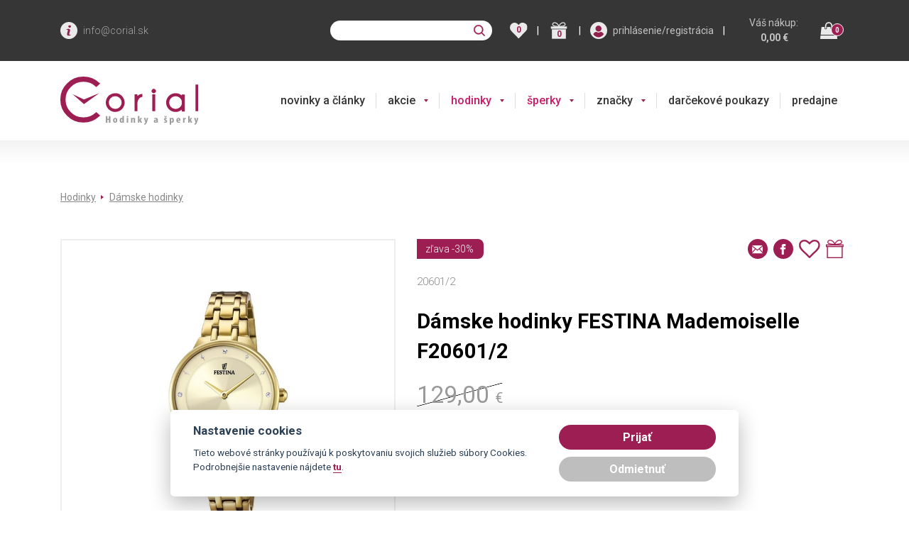

--- FILE ---
content_type: text/html; charset=utf-8
request_url: https://www.corial.sk/festina/damske-hodinky-festina-f20601/2
body_size: 72291
content:
<!DOCTYPE html>
<html  >
<head id="head"><title>
	D&#225;mske hodinky FESTINA Mademoiselle F20601/2 | Corial.sk
</title><meta name="description" content="Záruka 2 roky | minerálne sklo" /> 
<meta charset="UTF-8" /> 
<meta name="keywords" content="Hodinky | Festina" /> 
<meta http-equiv="x-ua-compatible" content="ie=edge">
<meta name="viewport" content="width=device-width">



<link rel="preconnect" href="https://fonts.googleapis.com">
<link rel="preconnect" href="https://fonts.gstatic.com">
<link rel="preload" href="/js/bundle/footer.main.min.js?v=2025-11-20-16" as="script">
<link rel="preload" href="/js/bundle/kentico.main.min.js?v=2025-11-20-16" as="script">


  <style>
                @import url('https://fonts.googleapis.com/css?family=Roboto:300,400,500,700&subset=latin-ext');@import url('https://fonts.googleapis.com/css?family=Merriweather:400,700&subset=latin-ext');:root{--blue:#007bff;--indigo:#6610f2;--purple:#6f42c1;--pink:#e83e8c;--red:#dc3545;--orange:#fd7e14;--yellow:#ffc107;--green:#28a745;--teal:#20c997;--cyan:#17a2b8;--white:#fff;--gray:#6c757d;--gray-dark:#343a40;--primary:#007bff;--secondary:#6c757d;--success:#28a745;--info:#17a2b8;--warning:#ffc107;--danger:#dc3545;--light:#f8f9fa;--dark:#343a40;--breakpoint-xs:0;--breakpoint-sm:576px;--breakpoint-md:768px;--breakpoint-lg:992px;--breakpoint-xl:1200px;--font-family-sans-serif:-apple-system,BlinkMacSystemFont,"Segoe UI",Roboto,"Helvetica Neue",Arial,"Noto Sans",sans-serif,"Apple Color Emoji","Segoe UI Emoji","Segoe UI Symbol","Noto Color Emoji";--font-family-monospace:SFMono-Regular,Menlo,Monaco,Consolas,"Liberation Mono","Courier New",monospace}*,::after,::before{box-sizing:border-box}html{font-family:sans-serif;line-height:1.15;-webkit-text-size-adjust:100%;-webkit-tap-highlight-color:transparent}article,aside,figcaption,figure,footer,header,hgroup,main,nav,section{display:block}body{margin:0;font-family:-apple-system,BlinkMacSystemFont,"Segoe UI",Roboto,"Helvetica Neue",Arial,"Noto Sans",sans-serif,"Apple Color Emoji","Segoe UI Emoji","Segoe UI Symbol","Noto Color Emoji";font-size:1rem;font-weight:400;line-height:1.5;color:#212529;text-align:left;background-color:#fff}[tabindex="-1"]:focus{outline:0!important}hr{box-sizing:content-box;height:0;overflow:visible}h1,h2,h3,h4,h5,h6{margin-top:0;margin-bottom:.5rem}p{margin-top:0;margin-bottom:1rem}abbr[data-original-title],abbr[title]{text-decoration:underline;-webkit-text-decoration:underline dotted;text-decoration:underline dotted;cursor:help;border-bottom:0;-webkit-text-decoration-skip-ink:none;text-decoration-skip-ink:none}address{margin-bottom:1rem;font-style:normal;line-height:inherit}dl,ol,ul{margin-top:0;margin-bottom:1rem}ol ol,ol ul,ul ol,ul ul{margin-bottom:0}dt{font-weight:700}dd{margin-bottom:.5rem;margin-left:0}blockquote{margin:0 0 1rem}b,strong{font-weight:bolder}small{font-size:80%}sub,sup{position:relative;font-size:75%;line-height:0;vertical-align:baseline}sub{bottom:-.25em}sup{top:-.5em}a{color:#007bff;text-decoration:none;background-color:transparent}a:hover{color:#0056b3;text-decoration:underline}a:not([href]):not([tabindex]){color:inherit;text-decoration:none}a:not([href]):not([tabindex]):focus,a:not([href]):not([tabindex]):hover{color:inherit;text-decoration:none}a:not([href]):not([tabindex]):focus{outline:0}code,kbd,pre,samp{font-family:SFMono-Regular,Menlo,Monaco,Consolas,"Liberation Mono","Courier New",monospace;font-size:1em}pre{margin-top:0;margin-bottom:1rem;overflow:auto}figure{margin:0 0 1rem}img{vertical-align:middle;border-style:none}svg{overflow:hidden;vertical-align:middle}table{border-collapse:collapse}caption{padding-top:.75rem;padding-bottom:.75rem;color:#6c757d;text-align:left;caption-side:bottom}th{text-align:inherit}label{display:inline-block;margin-bottom:.5rem}button{border-radius:0}button:focus{outline:1px dotted;outline:5px auto -webkit-focus-ring-color}button,input,optgroup,select,textarea{margin:0;font-family:inherit;font-size:inherit;line-height:inherit}button,input{overflow:visible}button,select{text-transform:none}select{word-wrap:normal}[type=button],[type=reset],[type=submit],button{-webkit-appearance:button}[type=button]:not(:disabled),[type=reset]:not(:disabled),[type=submit]:not(:disabled),button:not(:disabled){cursor:pointer}[type=button]::-moz-focus-inner,[type=reset]::-moz-focus-inner,[type=submit]::-moz-focus-inner,button::-moz-focus-inner{padding:0;border-style:none}input[type=checkbox],input[type=radio]{box-sizing:border-box;padding:0}input[type=date],input[type=datetime-local],input[type=month],input[type=time]{-webkit-appearance:listbox}textarea{overflow:auto;resize:vertical}fieldset{min-width:0;padding:0;margin:0;border:0}legend{display:block;width:100%;max-width:100%;padding:0;margin-bottom:.5rem;font-size:1.5rem;line-height:inherit;color:inherit;white-space:normal}progress{vertical-align:baseline}[type=number]::-webkit-inner-spin-button,[type=number]::-webkit-outer-spin-button{height:auto}[type=search]{outline-offset:-2px;-webkit-appearance:none}[type=search]::-webkit-search-decoration{-webkit-appearance:none}::-webkit-file-upload-button{font:inherit;-webkit-appearance:button}output{display:inline-block}summary{display:list-item;cursor:pointer}template{display:none}[hidden]{display:none!important}.h1,.h2,.h3,.h4,.h5,.h6,h1,h2,h3,h4,h5,h6{margin-bottom:.5rem;font-weight:500;line-height:1.2}.h1,h1{font-size:2.5rem}.h2,h2{font-size:2rem}.h3,h3{font-size:1.75rem}.h4,h4{font-size:1.5rem}.h5,h5{font-size:1.25rem}.h6,h6{font-size:1rem}.lead{font-size:1.25rem;font-weight:300}.display-1{font-size:6rem;font-weight:300;line-height:1.2}.display-2{font-size:5.5rem;font-weight:300;line-height:1.2}.display-3{font-size:4.5rem;font-weight:300;line-height:1.2}.display-4{font-size:3.5rem;font-weight:300;line-height:1.2}hr{margin-top:1rem;margin-bottom:1rem;border:0;border-top:1px solid rgba(0,0,0,.1)}.small,small{font-size:80%;font-weight:400}.mark,mark{padding:.2em;background-color:#fcf8e3}.list-unstyled{padding-left:0;list-style:none}.list-inline{padding-left:0;list-style:none}.list-inline-item{display:inline-block}.list-inline-item:not(:last-child){margin-right:.5rem}.initialism{font-size:90%;text-transform:uppercase}.blockquote{margin-bottom:1rem;font-size:1.25rem}.blockquote-footer{display:block;font-size:80%;color:#6c757d}.blockquote-footer::before{content:"— "}.img-fluid{max-width:100%;height:auto}.img-thumbnail{padding:.25rem;background-color:#fff;border:1px solid #dee2e6;border-radius:.25rem;max-width:100%;height:auto}.figure{display:inline-block}.figure-img{margin-bottom:.5rem;line-height:1}.figure-caption{font-size:90%;color:#6c757d}code{font-size:87.5%;color:#e83e8c;word-break:break-word}a>code{color:inherit}kbd{padding:.2rem .4rem;font-size:87.5%;color:#fff;background-color:#212529;border-radius:.2rem}kbd kbd{padding:0;font-size:100%;font-weight:700}pre{display:block;font-size:87.5%;color:#212529}pre code{font-size:inherit;color:inherit;word-break:normal}.pre-scrollable{max-height:340px;overflow-y:scroll}.container{width:100%;padding-right:15px;padding-left:15px;margin-right:auto;margin-left:auto}@media(min-width:576px){.container{max-width:540px}}@media(min-width:768px){.container{max-width:720px}}@media(min-width:992px){.container{max-width:960px}}@media(min-width:1200px){.container{max-width:1140px}}.container-fluid{width:100%;padding-right:15px;padding-left:15px;margin-right:auto;margin-left:auto}.row{display:-ms-flexbox;display:flex;-ms-flex-wrap:wrap;flex-wrap:wrap;margin-right:-15px;margin-left:-15px}.no-gutters{margin-right:0;margin-left:0}.no-gutters>.col,.no-gutters>[class*=col-]{padding-right:0;padding-left:0}.col,.col-1,.col-10,.col-11,.col-12,.col-2,.col-3,.col-4,.col-5,.col-6,.col-7,.col-8,.col-9,.col-auto,.col-lg,.col-lg-1,.col-lg-10,.col-lg-11,.col-lg-12,.col-lg-2,.col-lg-3,.col-lg-4,.col-lg-5,.col-lg-6,.col-lg-7,.col-lg-8,.col-lg-9,.col-lg-auto,.col-md,.col-md-1,.col-md-10,.col-md-11,.col-md-12,.col-md-2,.col-md-3,.col-md-4,.col-md-5,.col-md-6,.col-md-7,.col-md-8,.col-md-9,.col-md-auto,.col-sm,.col-sm-1,.col-sm-10,.col-sm-11,.col-sm-12,.col-sm-2,.col-sm-3,.col-sm-4,.col-sm-5,.col-sm-6,.col-sm-7,.col-sm-8,.col-sm-9,.col-sm-auto,.col-xl,.col-xl-1,.col-xl-10,.col-xl-11,.col-xl-12,.col-xl-2,.col-xl-3,.col-xl-4,.col-xl-5,.col-xl-6,.col-xl-7,.col-xl-8,.col-xl-9,.col-xl-auto{position:relative;width:100%;padding-right:15px;padding-left:15px}.col{-ms-flex-preferred-size:0;flex-basis:0;-ms-flex-positive:1;flex-grow:1;max-width:100%}.col-auto{-ms-flex:0 0 auto;flex:0 0 auto;width:auto;max-width:100%}.col-1{-ms-flex:0 0 8.333333%;flex:0 0 8.333333%;max-width:8.333333%}.col-2{-ms-flex:0 0 16.666667%;flex:0 0 16.666667%;max-width:16.666667%}.col-3{-ms-flex:0 0 25%;flex:0 0 25%;max-width:25%}.col-4{-ms-flex:0 0 33.333333%;flex:0 0 33.333333%;max-width:33.333333%}.col-5{-ms-flex:0 0 41.666667%;flex:0 0 41.666667%;max-width:41.666667%}.col-6{-ms-flex:0 0 50%;flex:0 0 50%;max-width:50%}.col-7{-ms-flex:0 0 58.333333%;flex:0 0 58.333333%;max-width:58.333333%}.col-8{-ms-flex:0 0 66.666667%;flex:0 0 66.666667%;max-width:66.666667%}.col-9{-ms-flex:0 0 75%;flex:0 0 75%;max-width:75%}.col-10{-ms-flex:0 0 83.333333%;flex:0 0 83.333333%;max-width:83.333333%}.col-11{-ms-flex:0 0 91.666667%;flex:0 0 91.666667%;max-width:91.666667%}.col-12{-ms-flex:0 0 100%;flex:0 0 100%;max-width:100%}.order-first{-ms-flex-order:-1;order:-1}.order-last{-ms-flex-order:13;order:13}.order-0{-ms-flex-order:0;order:0}.order-1{-ms-flex-order:1;order:1}.order-2{-ms-flex-order:2;order:2}.order-3{-ms-flex-order:3;order:3}.order-4{-ms-flex-order:4;order:4}.order-5{-ms-flex-order:5;order:5}.order-6{-ms-flex-order:6;order:6}.order-7{-ms-flex-order:7;order:7}.order-8{-ms-flex-order:8;order:8}.order-9{-ms-flex-order:9;order:9}.order-10{-ms-flex-order:10;order:10}.order-11{-ms-flex-order:11;order:11}.order-12{-ms-flex-order:12;order:12}.offset-1{margin-left:8.333333%}.offset-2{margin-left:16.666667%}.offset-3{margin-left:25%}.offset-4{margin-left:33.333333%}.offset-5{margin-left:41.666667%}.offset-6{margin-left:50%}.offset-7{margin-left:58.333333%}.offset-8{margin-left:66.666667%}.offset-9{margin-left:75%}.offset-10{margin-left:83.333333%}.offset-11{margin-left:91.666667%}@media(min-width:576px){.col-sm{-ms-flex-preferred-size:0;flex-basis:0;-ms-flex-positive:1;flex-grow:1;max-width:100%}.col-sm-auto{-ms-flex:0 0 auto;flex:0 0 auto;width:auto;max-width:100%}.col-sm-1{-ms-flex:0 0 8.333333%;flex:0 0 8.333333%;max-width:8.333333%}.col-sm-2{-ms-flex:0 0 16.666667%;flex:0 0 16.666667%;max-width:16.666667%}.col-sm-3{-ms-flex:0 0 25%;flex:0 0 25%;max-width:25%}.col-sm-4{-ms-flex:0 0 33.333333%;flex:0 0 33.333333%;max-width:33.333333%}.col-sm-5{-ms-flex:0 0 41.666667%;flex:0 0 41.666667%;max-width:41.666667%}.col-sm-6{-ms-flex:0 0 50%;flex:0 0 50%;max-width:50%}.col-sm-7{-ms-flex:0 0 58.333333%;flex:0 0 58.333333%;max-width:58.333333%}.col-sm-8{-ms-flex:0 0 66.666667%;flex:0 0 66.666667%;max-width:66.666667%}.col-sm-9{-ms-flex:0 0 75%;flex:0 0 75%;max-width:75%}.col-sm-10{-ms-flex:0 0 83.333333%;flex:0 0 83.333333%;max-width:83.333333%}.col-sm-11{-ms-flex:0 0 91.666667%;flex:0 0 91.666667%;max-width:91.666667%}.col-sm-12{-ms-flex:0 0 100%;flex:0 0 100%;max-width:100%}.order-sm-first{-ms-flex-order:-1;order:-1}.order-sm-last{-ms-flex-order:13;order:13}.order-sm-0{-ms-flex-order:0;order:0}.order-sm-1{-ms-flex-order:1;order:1}.order-sm-2{-ms-flex-order:2;order:2}.order-sm-3{-ms-flex-order:3;order:3}.order-sm-4{-ms-flex-order:4;order:4}.order-sm-5{-ms-flex-order:5;order:5}.order-sm-6{-ms-flex-order:6;order:6}.order-sm-7{-ms-flex-order:7;order:7}.order-sm-8{-ms-flex-order:8;order:8}.order-sm-9{-ms-flex-order:9;order:9}.order-sm-10{-ms-flex-order:10;order:10}.order-sm-11{-ms-flex-order:11;order:11}.order-sm-12{-ms-flex-order:12;order:12}.offset-sm-0{margin-left:0}.offset-sm-1{margin-left:8.333333%}.offset-sm-2{margin-left:16.666667%}.offset-sm-3{margin-left:25%}.offset-sm-4{margin-left:33.333333%}.offset-sm-5{margin-left:41.666667%}.offset-sm-6{margin-left:50%}.offset-sm-7{margin-left:58.333333%}.offset-sm-8{margin-left:66.666667%}.offset-sm-9{margin-left:75%}.offset-sm-10{margin-left:83.333333%}.offset-sm-11{margin-left:91.666667%}}@media(min-width:768px){.col-md{-ms-flex-preferred-size:0;flex-basis:0;-ms-flex-positive:1;flex-grow:1;max-width:100%}.col-md-auto{-ms-flex:0 0 auto;flex:0 0 auto;width:auto;max-width:100%}.col-md-1{-ms-flex:0 0 8.333333%;flex:0 0 8.333333%;max-width:8.333333%}.col-md-2{-ms-flex:0 0 16.666667%;flex:0 0 16.666667%;max-width:16.666667%}.col-md-3{-ms-flex:0 0 25%;flex:0 0 25%;max-width:25%}.col-md-4{-ms-flex:0 0 33.333333%;flex:0 0 33.333333%;max-width:33.333333%}.col-md-5{-ms-flex:0 0 41.666667%;flex:0 0 41.666667%;max-width:41.666667%}.col-md-6{-ms-flex:0 0 50%;flex:0 0 50%;max-width:50%}.col-md-7{-ms-flex:0 0 58.333333%;flex:0 0 58.333333%;max-width:58.333333%}.col-md-8{-ms-flex:0 0 66.666667%;flex:0 0 66.666667%;max-width:66.666667%}.col-md-9{-ms-flex:0 0 75%;flex:0 0 75%;max-width:75%}.col-md-10{-ms-flex:0 0 83.333333%;flex:0 0 83.333333%;max-width:83.333333%}.col-md-11{-ms-flex:0 0 91.666667%;flex:0 0 91.666667%;max-width:91.666667%}.col-md-12{-ms-flex:0 0 100%;flex:0 0 100%;max-width:100%}.order-md-first{-ms-flex-order:-1;order:-1}.order-md-last{-ms-flex-order:13;order:13}.order-md-0{-ms-flex-order:0;order:0}.order-md-1{-ms-flex-order:1;order:1}.order-md-2{-ms-flex-order:2;order:2}.order-md-3{-ms-flex-order:3;order:3}.order-md-4{-ms-flex-order:4;order:4}.order-md-5{-ms-flex-order:5;order:5}.order-md-6{-ms-flex-order:6;order:6}.order-md-7{-ms-flex-order:7;order:7}.order-md-8{-ms-flex-order:8;order:8}.order-md-9{-ms-flex-order:9;order:9}.order-md-10{-ms-flex-order:10;order:10}.order-md-11{-ms-flex-order:11;order:11}.order-md-12{-ms-flex-order:12;order:12}.offset-md-0{margin-left:0}.offset-md-1{margin-left:8.333333%}.offset-md-2{margin-left:16.666667%}.offset-md-3{margin-left:25%}.offset-md-4{margin-left:33.333333%}.offset-md-5{margin-left:41.666667%}.offset-md-6{margin-left:50%}.offset-md-7{margin-left:58.333333%}.offset-md-8{margin-left:66.666667%}.offset-md-9{margin-left:75%}.offset-md-10{margin-left:83.333333%}.offset-md-11{margin-left:91.666667%}}@media(min-width:992px){.col-lg{-ms-flex-preferred-size:0;flex-basis:0;-ms-flex-positive:1;flex-grow:1;max-width:100%}.col-lg-auto{-ms-flex:0 0 auto;flex:0 0 auto;width:auto;max-width:100%}.col-lg-1{-ms-flex:0 0 8.333333%;flex:0 0 8.333333%;max-width:8.333333%}.col-lg-2{-ms-flex:0 0 16.666667%;flex:0 0 16.666667%;max-width:16.666667%}.col-lg-3{-ms-flex:0 0 25%;flex:0 0 25%;max-width:25%}.col-lg-4{-ms-flex:0 0 33.333333%;flex:0 0 33.333333%;max-width:33.333333%}.col-lg-5{-ms-flex:0 0 41.666667%;flex:0 0 41.666667%;max-width:41.666667%}.col-lg-6{-ms-flex:0 0 50%;flex:0 0 50%;max-width:50%}.col-lg-7{-ms-flex:0 0 58.333333%;flex:0 0 58.333333%;max-width:58.333333%}.col-lg-8{-ms-flex:0 0 66.666667%;flex:0 0 66.666667%;max-width:66.666667%}.col-lg-9{-ms-flex:0 0 75%;flex:0 0 75%;max-width:75%}.col-lg-10{-ms-flex:0 0 83.333333%;flex:0 0 83.333333%;max-width:83.333333%}.col-lg-11{-ms-flex:0 0 91.666667%;flex:0 0 91.666667%;max-width:91.666667%}.col-lg-12{-ms-flex:0 0 100%;flex:0 0 100%;max-width:100%}.order-lg-first{-ms-flex-order:-1;order:-1}.order-lg-last{-ms-flex-order:13;order:13}.order-lg-0{-ms-flex-order:0;order:0}.order-lg-1{-ms-flex-order:1;order:1}.order-lg-2{-ms-flex-order:2;order:2}.order-lg-3{-ms-flex-order:3;order:3}.order-lg-4{-ms-flex-order:4;order:4}.order-lg-5{-ms-flex-order:5;order:5}.order-lg-6{-ms-flex-order:6;order:6}.order-lg-7{-ms-flex-order:7;order:7}.order-lg-8{-ms-flex-order:8;order:8}.order-lg-9{-ms-flex-order:9;order:9}.order-lg-10{-ms-flex-order:10;order:10}.order-lg-11{-ms-flex-order:11;order:11}.order-lg-12{-ms-flex-order:12;order:12}.offset-lg-0{margin-left:0}.offset-lg-1{margin-left:8.333333%}.offset-lg-2{margin-left:16.666667%}.offset-lg-3{margin-left:25%}.offset-lg-4{margin-left:33.333333%}.offset-lg-5{margin-left:41.666667%}.offset-lg-6{margin-left:50%}.offset-lg-7{margin-left:58.333333%}.offset-lg-8{margin-left:66.666667%}.offset-lg-9{margin-left:75%}.offset-lg-10{margin-left:83.333333%}.offset-lg-11{margin-left:91.666667%}}@media(min-width:1200px){.col-xl{-ms-flex-preferred-size:0;flex-basis:0;-ms-flex-positive:1;flex-grow:1;max-width:100%}.col-xl-auto{-ms-flex:0 0 auto;flex:0 0 auto;width:auto;max-width:100%}.col-xl-1{-ms-flex:0 0 8.333333%;flex:0 0 8.333333%;max-width:8.333333%}.col-xl-2{-ms-flex:0 0 16.666667%;flex:0 0 16.666667%;max-width:16.666667%}.col-xl-3{-ms-flex:0 0 25%;flex:0 0 25%;max-width:25%}.col-xl-4{-ms-flex:0 0 33.333333%;flex:0 0 33.333333%;max-width:33.333333%}.col-xl-5{-ms-flex:0 0 41.666667%;flex:0 0 41.666667%;max-width:41.666667%}.col-xl-6{-ms-flex:0 0 50%;flex:0 0 50%;max-width:50%}.col-xl-7{-ms-flex:0 0 58.333333%;flex:0 0 58.333333%;max-width:58.333333%}.col-xl-8{-ms-flex:0 0 66.666667%;flex:0 0 66.666667%;max-width:66.666667%}.col-xl-9{-ms-flex:0 0 75%;flex:0 0 75%;max-width:75%}.col-xl-10{-ms-flex:0 0 83.333333%;flex:0 0 83.333333%;max-width:83.333333%}.col-xl-11{-ms-flex:0 0 91.666667%;flex:0 0 91.666667%;max-width:91.666667%}.col-xl-12{-ms-flex:0 0 100%;flex:0 0 100%;max-width:100%}.order-xl-first{-ms-flex-order:-1;order:-1}.order-xl-last{-ms-flex-order:13;order:13}.order-xl-0{-ms-flex-order:0;order:0}.order-xl-1{-ms-flex-order:1;order:1}.order-xl-2{-ms-flex-order:2;order:2}.order-xl-3{-ms-flex-order:3;order:3}.order-xl-4{-ms-flex-order:4;order:4}.order-xl-5{-ms-flex-order:5;order:5}.order-xl-6{-ms-flex-order:6;order:6}.order-xl-7{-ms-flex-order:7;order:7}.order-xl-8{-ms-flex-order:8;order:8}.order-xl-9{-ms-flex-order:9;order:9}.order-xl-10{-ms-flex-order:10;order:10}.order-xl-11{-ms-flex-order:11;order:11}.order-xl-12{-ms-flex-order:12;order:12}.offset-xl-0{margin-left:0}.offset-xl-1{margin-left:8.333333%}.offset-xl-2{margin-left:16.666667%}.offset-xl-3{margin-left:25%}.offset-xl-4{margin-left:33.333333%}.offset-xl-5{margin-left:41.666667%}.offset-xl-6{margin-left:50%}.offset-xl-7{margin-left:58.333333%}.offset-xl-8{margin-left:66.666667%}.offset-xl-9{margin-left:75%}.offset-xl-10{margin-left:83.333333%}.offset-xl-11{margin-left:91.666667%}}.table{width:100%;margin-bottom:1rem;color:#212529}.table td,.table th{padding:.75rem;vertical-align:top;border-top:1px solid #dee2e6}.table thead th{vertical-align:bottom;border-bottom:2px solid #dee2e6}.table tbody+tbody{border-top:2px solid #dee2e6}.table-sm td,.table-sm th{padding:.3rem}.table-bordered{border:1px solid #dee2e6}.table-bordered td,.table-bordered th{border:1px solid #dee2e6}.table-bordered thead td,.table-bordered thead th{border-bottom-width:2px}.table-borderless tbody+tbody,.table-borderless td,.table-borderless th,.table-borderless thead th{border:0}.table-striped tbody tr:nth-of-type(odd){background-color:rgba(0,0,0,.05)}.table-hover tbody tr:hover{color:#212529;background-color:rgba(0,0,0,.075)}.table-primary,.table-primary>td,.table-primary>th{background-color:#b8daff}.table-primary tbody+tbody,.table-primary td,.table-primary th,.table-primary thead th{border-color:#7abaff}.table-hover .table-primary:hover{background-color:#9fcdff}.table-hover .table-primary:hover>td,.table-hover .table-primary:hover>th{background-color:#9fcdff}.table-secondary,.table-secondary>td,.table-secondary>th{background-color:#d6d8db}.table-secondary tbody+tbody,.table-secondary td,.table-secondary th,.table-secondary thead th{border-color:#b3b7bb}.table-hover .table-secondary:hover{background-color:#c8cbcf}.table-hover .table-secondary:hover>td,.table-hover .table-secondary:hover>th{background-color:#c8cbcf}.table-success,.table-success>td,.table-success>th{background-color:#c3e6cb}.table-success tbody+tbody,.table-success td,.table-success th,.table-success thead th{border-color:#8fd19e}.table-hover .table-success:hover{background-color:#b1dfbb}.table-hover .table-success:hover>td,.table-hover .table-success:hover>th{background-color:#b1dfbb}.table-info,.table-info>td,.table-info>th{background-color:#bee5eb}.table-info tbody+tbody,.table-info td,.table-info th,.table-info thead th{border-color:#86cfda}.table-hover .table-info:hover{background-color:#abdde5}.table-hover .table-info:hover>td,.table-hover .table-info:hover>th{background-color:#abdde5}.table-warning,.table-warning>td,.table-warning>th{background-color:#ffeeba}.table-warning tbody+tbody,.table-warning td,.table-warning th,.table-warning thead th{border-color:#ffdf7e}.table-hover .table-warning:hover{background-color:#ffe8a1}.table-hover .table-warning:hover>td,.table-hover .table-warning:hover>th{background-color:#ffe8a1}.table-danger,.table-danger>td,.table-danger>th{background-color:#f5c6cb}.table-danger tbody+tbody,.table-danger td,.table-danger th,.table-danger thead th{border-color:#ed969e}.table-hover .table-danger:hover{background-color:#f1b0b7}.table-hover .table-danger:hover>td,.table-hover .table-danger:hover>th{background-color:#f1b0b7}.table-light,.table-light>td,.table-light>th{background-color:#fdfdfe}.table-light tbody+tbody,.table-light td,.table-light th,.table-light thead th{border-color:#fbfcfc}.table-hover .table-light:hover{background-color:#ececf6}.table-hover .table-light:hover>td,.table-hover .table-light:hover>th{background-color:#ececf6}.table-dark,.table-dark>td,.table-dark>th{background-color:#c6c8ca}.table-dark tbody+tbody,.table-dark td,.table-dark th,.table-dark thead th{border-color:#95999c}.table-hover .table-dark:hover{background-color:#b9bbbe}.table-hover .table-dark:hover>td,.table-hover .table-dark:hover>th{background-color:#b9bbbe}.table-active,.table-active>td,.table-active>th{background-color:rgba(0,0,0,.075)}.table-hover .table-active:hover{background-color:rgba(0,0,0,.075)}.table-hover .table-active:hover>td,.table-hover .table-active:hover>th{background-color:rgba(0,0,0,.075)}.table .thead-dark th{color:#fff;background-color:#343a40;border-color:#454d55}.table .thead-light th{color:#495057;background-color:#e9ecef;border-color:#dee2e6}.table-dark{color:#fff;background-color:#343a40}.table-dark td,.table-dark th,.table-dark thead th{border-color:#454d55}.table-dark.table-bordered{border:0}.table-dark.table-striped tbody tr:nth-of-type(odd){background-color:rgba(255,255,255,.05)}.table-dark.table-hover tbody tr:hover{color:#fff;background-color:rgba(255,255,255,.075)}@media(max-width:575.98px){.table-responsive-sm{display:block;width:100%;overflow-x:auto;-webkit-overflow-scrolling:touch}.table-responsive-sm>.table-bordered{border:0}}@media(max-width:767.98px){.table-responsive-md{display:block;width:100%;overflow-x:auto;-webkit-overflow-scrolling:touch}.table-responsive-md>.table-bordered{border:0}}@media(max-width:991.98px){.table-responsive-lg{display:block;width:100%;overflow-x:auto;-webkit-overflow-scrolling:touch}.table-responsive-lg>.table-bordered{border:0}}@media(max-width:1199.98px){.table-responsive-xl{display:block;width:100%;overflow-x:auto;-webkit-overflow-scrolling:touch}.table-responsive-xl>.table-bordered{border:0}}.table-responsive{display:block;width:100%;overflow-x:auto;-webkit-overflow-scrolling:touch}.table-responsive>.table-bordered{border:0}.form-control{display:block;width:100%;height:calc(1.5em + .75rem + 2px);padding:.375rem .75rem;font-size:1rem;font-weight:400;line-height:1.5;color:#495057;background-color:#fff;background-clip:padding-box;border:1px solid #ced4da;border-radius:.25rem;transition:border-color .15s ease-in-out,box-shadow .15s ease-in-out}@media(prefers-reduced-motion:reduce){.form-control{transition:none}}.form-control::-ms-expand{background-color:transparent;border:0}.form-control:focus{color:#495057;background-color:#fff;border-color:#80bdff;outline:0;box-shadow:0 0 0 .2rem rgba(0,123,255,.25)}.form-control::-webkit-input-placeholder{color:#6c757d;opacity:1}.form-control::-moz-placeholder{color:#6c757d;opacity:1}.form-control:-ms-input-placeholder{color:#6c757d;opacity:1}.form-control::-ms-input-placeholder{color:#6c757d;opacity:1}.form-control::placeholder{color:#6c757d;opacity:1}.form-control:disabled,.form-control[readonly]{background-color:#e9ecef;opacity:1}select.form-control:focus::-ms-value{color:#495057;background-color:#fff}.form-control-file,.form-control-range{display:block;width:100%}.col-form-label{padding-top:calc(.375rem + 1px);padding-bottom:calc(.375rem + 1px);margin-bottom:0;font-size:inherit;line-height:1.5}.col-form-label-lg{padding-top:calc(.5rem + 1px);padding-bottom:calc(.5rem + 1px);font-size:1.25rem;line-height:1.5}.col-form-label-sm{padding-top:calc(.25rem + 1px);padding-bottom:calc(.25rem + 1px);font-size:.875rem;line-height:1.5}.form-control-plaintext{display:block;width:100%;padding-top:.375rem;padding-bottom:.375rem;margin-bottom:0;line-height:1.5;color:#212529;background-color:transparent;border:solid transparent;border-width:1px 0}.form-control-plaintext.form-control-lg,.form-control-plaintext.form-control-sm{padding-right:0;padding-left:0}.form-control-sm{height:calc(1.5em + .5rem + 2px);padding:.25rem .5rem;font-size:.875rem;line-height:1.5;border-radius:.2rem}.form-control-lg{height:calc(1.5em + 1rem + 2px);padding:.5rem 1rem;font-size:1.25rem;line-height:1.5;border-radius:.3rem}select.form-control[multiple],select.form-control[size]{height:auto}textarea.form-control{height:auto}.form-group{margin-bottom:1rem}.form-text{display:block;margin-top:.25rem}.form-row{display:-ms-flexbox;display:flex;-ms-flex-wrap:wrap;flex-wrap:wrap;margin-right:-5px;margin-left:-5px}.form-row>.col,.form-row>[class*=col-]{padding-right:5px;padding-left:5px}.form-check{position:relative;display:block;padding-left:1.25rem}.form-check-input{position:absolute;margin-top:.3rem;margin-left:-1.25rem}.form-check-input:disabled~.form-check-label{color:#6c757d}.form-check-label{margin-bottom:0}.form-check-inline{display:-ms-inline-flexbox;display:inline-flex;-ms-flex-align:center;align-items:center;padding-left:0;margin-right:.75rem}.form-check-inline .form-check-input{position:static;margin-top:0;margin-right:.3125rem;margin-left:0}.valid-feedback{display:none;width:100%;margin-top:.25rem;font-size:80%;color:#28a745}.valid-tooltip{position:absolute;top:100%;z-index:5;display:none;max-width:100%;padding:.25rem .5rem;margin-top:.1rem;font-size:.875rem;line-height:1.5;color:#fff;background-color:rgba(40,167,69,.9);border-radius:.25rem}.form-control.is-valid,.was-validated .form-control:valid{border-color:#28a745;padding-right:calc(1.5em + .75rem);background-image:url("data:image/svg+xml,%3csvg xmlns='http://www.w3.org/2000/svg' viewBox='0 0 8 8'%3e%3cpath fill='%2328a745' d='M2.3 6.73L.6 4.53c-.4-1.04.46-1.4 1.1-.8l1.1 1.4 3.4-3.8c.6-.63 1.6-.27 1.2.7l-4 4.6c-.43.5-.8.4-1.1.1z'/%3e%3c/svg%3e");background-repeat:no-repeat;background-position:center right calc(.375em + .1875rem);background-size:calc(.75em + .375rem) calc(.75em + .375rem)}.form-control.is-valid:focus,.was-validated .form-control:valid:focus{border-color:#28a745;box-shadow:0 0 0 .2rem rgba(40,167,69,.25)}.form-control.is-valid~.valid-feedback,.form-control.is-valid~.valid-tooltip,.was-validated .form-control:valid~.valid-feedback,.was-validated .form-control:valid~.valid-tooltip{display:block}.was-validated textarea.form-control:valid,textarea.form-control.is-valid{padding-right:calc(1.5em + .75rem);background-position:top calc(.375em + .1875rem) right calc(.375em + .1875rem)}.custom-select.is-valid,.was-validated .custom-select:valid{border-color:#28a745;padding-right:calc((1em + .75rem)*3/4 + 1.75rem);background:url("data:image/svg+xml,%3csvg xmlns='http://www.w3.org/2000/svg' viewBox='0 0 4 5'%3e%3cpath fill='%23343a40' d='M2 0L0 2h4zm0 5L0 3h4z'/%3e%3c/svg%3e") no-repeat right .75rem center/8px 10px,url("data:image/svg+xml,%3csvg xmlns='http://www.w3.org/2000/svg' viewBox='0 0 8 8'%3e%3cpath fill='%2328a745' d='M2.3 6.73L.6 4.53c-.4-1.04.46-1.4 1.1-.8l1.1 1.4 3.4-3.8c.6-.63 1.6-.27 1.2.7l-4 4.6c-.43.5-.8.4-1.1.1z'/%3e%3c/svg%3e") #fff no-repeat center right 1.75rem/calc(.75em + .375rem) calc(.75em + .375rem)}.custom-select.is-valid:focus,.was-validated .custom-select:valid:focus{border-color:#28a745;box-shadow:0 0 0 .2rem rgba(40,167,69,.25)}.custom-select.is-valid~.valid-feedback,.custom-select.is-valid~.valid-tooltip,.was-validated .custom-select:valid~.valid-feedback,.was-validated .custom-select:valid~.valid-tooltip{display:block}.form-control-file.is-valid~.valid-feedback,.form-control-file.is-valid~.valid-tooltip,.was-validated .form-control-file:valid~.valid-feedback,.was-validated .form-control-file:valid~.valid-tooltip{display:block}.form-check-input.is-valid~.form-check-label,.was-validated .form-check-input:valid~.form-check-label{color:#28a745}.form-check-input.is-valid~.valid-feedback,.form-check-input.is-valid~.valid-tooltip,.was-validated .form-check-input:valid~.valid-feedback,.was-validated .form-check-input:valid~.valid-tooltip{display:block}.custom-control-input.is-valid~.custom-control-label,.was-validated .custom-control-input:valid~.custom-control-label{color:#28a745}.custom-control-input.is-valid~.custom-control-label::before,.was-validated .custom-control-input:valid~.custom-control-label::before{border-color:#28a745}.custom-control-input.is-valid~.valid-feedback,.custom-control-input.is-valid~.valid-tooltip,.was-validated .custom-control-input:valid~.valid-feedback,.was-validated .custom-control-input:valid~.valid-tooltip{display:block}.custom-control-input.is-valid:checked~.custom-control-label::before,.was-validated .custom-control-input:valid:checked~.custom-control-label::before{border-color:#34ce57;background-color:#34ce57}.custom-control-input.is-valid:focus~.custom-control-label::before,.was-validated .custom-control-input:valid:focus~.custom-control-label::before{box-shadow:0 0 0 .2rem rgba(40,167,69,.25)}.custom-control-input.is-valid:focus:not(:checked)~.custom-control-label::before,.was-validated .custom-control-input:valid:focus:not(:checked)~.custom-control-label::before{border-color:#28a745}.custom-file-input.is-valid~.custom-file-label,.was-validated .custom-file-input:valid~.custom-file-label{border-color:#28a745}.custom-file-input.is-valid~.valid-feedback,.custom-file-input.is-valid~.valid-tooltip,.was-validated .custom-file-input:valid~.valid-feedback,.was-validated .custom-file-input:valid~.valid-tooltip{display:block}.custom-file-input.is-valid:focus~.custom-file-label,.was-validated .custom-file-input:valid:focus~.custom-file-label{border-color:#28a745;box-shadow:0 0 0 .2rem rgba(40,167,69,.25)}.invalid-feedback{display:none;width:100%;margin-top:.25rem;font-size:80%;color:#dc3545}.invalid-tooltip{position:absolute;top:100%;z-index:5;display:none;max-width:100%;padding:.25rem .5rem;margin-top:.1rem;font-size:.875rem;line-height:1.5;color:#fff;background-color:rgba(220,53,69,.9);border-radius:.25rem}.form-control.is-invalid,.was-validated .form-control:invalid{border-color:#dc3545;padding-right:calc(1.5em + .75rem);background-image:url("data:image/svg+xml,%3csvg xmlns='http://www.w3.org/2000/svg' fill='%23dc3545' viewBox='-2 -2 7 7'%3e%3cpath stroke='%23dc3545' d='M0 0l3 3m0-3L0 3'/%3e%3ccircle r='.5'/%3e%3ccircle cx='3' r='.5'/%3e%3ccircle cy='3' r='.5'/%3e%3ccircle cx='3' cy='3' r='.5'/%3e%3c/svg%3E");background-repeat:no-repeat;background-position:center right calc(.375em + .1875rem);background-size:calc(.75em + .375rem) calc(.75em + .375rem)}.form-control.is-invalid:focus,.was-validated .form-control:invalid:focus{border-color:#dc3545;box-shadow:0 0 0 .2rem rgba(220,53,69,.25)}.form-control.is-invalid~.invalid-feedback,.form-control.is-invalid~.invalid-tooltip,.was-validated .form-control:invalid~.invalid-feedback,.was-validated .form-control:invalid~.invalid-tooltip{display:block}.was-validated textarea.form-control:invalid,textarea.form-control.is-invalid{padding-right:calc(1.5em + .75rem);background-position:top calc(.375em + .1875rem) right calc(.375em + .1875rem)}.custom-select.is-invalid,.was-validated .custom-select:invalid{border-color:#dc3545;padding-right:calc((1em + .75rem)*3/4 + 1.75rem);background:url("data:image/svg+xml,%3csvg xmlns='http://www.w3.org/2000/svg' viewBox='0 0 4 5'%3e%3cpath fill='%23343a40' d='M2 0L0 2h4zm0 5L0 3h4z'/%3e%3c/svg%3e") no-repeat right .75rem center/8px 10px,url("data:image/svg+xml,%3csvg xmlns='http://www.w3.org/2000/svg' fill='%23dc3545' viewBox='-2 -2 7 7'%3e%3cpath stroke='%23dc3545' d='M0 0l3 3m0-3L0 3'/%3e%3ccircle r='.5'/%3e%3ccircle cx='3' r='.5'/%3e%3ccircle cy='3' r='.5'/%3e%3ccircle cx='3' cy='3' r='.5'/%3e%3c/svg%3E") #fff no-repeat center right 1.75rem/calc(.75em + .375rem) calc(.75em + .375rem)}.custom-select.is-invalid:focus,.was-validated .custom-select:invalid:focus{border-color:#dc3545;box-shadow:0 0 0 .2rem rgba(220,53,69,.25)}.custom-select.is-invalid~.invalid-feedback,.custom-select.is-invalid~.invalid-tooltip,.was-validated .custom-select:invalid~.invalid-feedback,.was-validated .custom-select:invalid~.invalid-tooltip{display:block}.form-control-file.is-invalid~.invalid-feedback,.form-control-file.is-invalid~.invalid-tooltip,.was-validated .form-control-file:invalid~.invalid-feedback,.was-validated .form-control-file:invalid~.invalid-tooltip{display:block}.form-check-input.is-invalid~.form-check-label,.was-validated .form-check-input:invalid~.form-check-label{color:#dc3545}.form-check-input.is-invalid~.invalid-feedback,.form-check-input.is-invalid~.invalid-tooltip,.was-validated .form-check-input:invalid~.invalid-feedback,.was-validated .form-check-input:invalid~.invalid-tooltip{display:block}.custom-control-input.is-invalid~.custom-control-label,.was-validated .custom-control-input:invalid~.custom-control-label{color:#dc3545}.custom-control-input.is-invalid~.custom-control-label::before,.was-validated .custom-control-input:invalid~.custom-control-label::before{border-color:#dc3545}.custom-control-input.is-invalid~.invalid-feedback,.custom-control-input.is-invalid~.invalid-tooltip,.was-validated .custom-control-input:invalid~.invalid-feedback,.was-validated .custom-control-input:invalid~.invalid-tooltip{display:block}.custom-control-input.is-invalid:checked~.custom-control-label::before,.was-validated .custom-control-input:invalid:checked~.custom-control-label::before{border-color:#e4606d;background-color:#e4606d}.custom-control-input.is-invalid:focus~.custom-control-label::before,.was-validated .custom-control-input:invalid:focus~.custom-control-label::before{box-shadow:0 0 0 .2rem rgba(220,53,69,.25)}.custom-control-input.is-invalid:focus:not(:checked)~.custom-control-label::before,.was-validated .custom-control-input:invalid:focus:not(:checked)~.custom-control-label::before{border-color:#dc3545}.custom-file-input.is-invalid~.custom-file-label,.was-validated .custom-file-input:invalid~.custom-file-label{border-color:#dc3545}.custom-file-input.is-invalid~.invalid-feedback,.custom-file-input.is-invalid~.invalid-tooltip,.was-validated .custom-file-input:invalid~.invalid-feedback,.was-validated .custom-file-input:invalid~.invalid-tooltip{display:block}.custom-file-input.is-invalid:focus~.custom-file-label,.was-validated .custom-file-input:invalid:focus~.custom-file-label{border-color:#dc3545;box-shadow:0 0 0 .2rem rgba(220,53,69,.25)}.form-inline{display:-ms-flexbox;display:flex;-ms-flex-flow:row wrap;flex-flow:row wrap;-ms-flex-align:center;align-items:center}.form-inline .form-check{width:100%}@media(min-width:576px){.form-inline label{display:-ms-flexbox;display:flex;-ms-flex-align:center;align-items:center;-ms-flex-pack:center;justify-content:center;margin-bottom:0}.form-inline .form-group{display:-ms-flexbox;display:flex;-ms-flex:0 0 auto;flex:0 0 auto;-ms-flex-flow:row wrap;flex-flow:row wrap;-ms-flex-align:center;align-items:center;margin-bottom:0}.form-inline .form-control{display:inline-block;width:auto;vertical-align:middle}.form-inline .form-control-plaintext{display:inline-block}.form-inline .custom-select,.form-inline .input-group{width:auto}.form-inline .form-check{display:-ms-flexbox;display:flex;-ms-flex-align:center;align-items:center;-ms-flex-pack:center;justify-content:center;width:auto;padding-left:0}.form-inline .form-check-input{position:relative;-ms-flex-negative:0;flex-shrink:0;margin-top:0;margin-right:.25rem;margin-left:0}.form-inline .custom-control{-ms-flex-align:center;align-items:center;-ms-flex-pack:center;justify-content:center}.form-inline .custom-control-label{margin-bottom:0}}.btn{display:inline-block;font-weight:400;color:#212529;text-align:center;vertical-align:middle;-webkit-user-select:none;-moz-user-select:none;-ms-user-select:none;user-select:none;background-color:transparent;border:1px solid transparent;padding:.375rem .75rem;font-size:1rem;line-height:1.5;border-radius:.25rem;transition:color .15s ease-in-out,background-color .15s ease-in-out,border-color .15s ease-in-out,box-shadow .15s ease-in-out}@media(prefers-reduced-motion:reduce){.btn{transition:none}}.btn:hover{color:#212529;text-decoration:none}.btn.focus,.btn:focus{outline:0;box-shadow:0 0 0 .2rem rgba(0,123,255,.25)}.btn.disabled,.btn:disabled{opacity:.65}a.btn.disabled,fieldset:disabled a.btn{pointer-events:none}.btn-primary{color:#fff;background-color:#007bff;border-color:#007bff}.btn-primary:hover{color:#fff;background-color:#0069d9;border-color:#0062cc}.btn-primary.focus,.btn-primary:focus{box-shadow:0 0 0 .2rem rgba(38,143,255,.5)}.btn-primary.disabled,.btn-primary:disabled{color:#fff;background-color:#007bff;border-color:#007bff}.btn-primary:not(:disabled):not(.disabled).active,.btn-primary:not(:disabled):not(.disabled):active,.show>.btn-primary.dropdown-toggle{color:#fff;background-color:#0062cc;border-color:#005cbf}.btn-primary:not(:disabled):not(.disabled).active:focus,.btn-primary:not(:disabled):not(.disabled):active:focus,.show>.btn-primary.dropdown-toggle:focus{box-shadow:0 0 0 .2rem rgba(38,143,255,.5)}.btn-secondary{color:#fff;background-color:#6c757d;border-color:#6c757d}.btn-secondary:hover{color:#fff;background-color:#5a6268;border-color:#545b62}.btn-secondary.focus,.btn-secondary:focus{box-shadow:0 0 0 .2rem rgba(130,138,145,.5)}.btn-secondary.disabled,.btn-secondary:disabled{color:#fff;background-color:#6c757d;border-color:#6c757d}.btn-secondary:not(:disabled):not(.disabled).active,.btn-secondary:not(:disabled):not(.disabled):active,.show>.btn-secondary.dropdown-toggle{color:#fff;background-color:#545b62;border-color:#4e555b}.btn-secondary:not(:disabled):not(.disabled).active:focus,.btn-secondary:not(:disabled):not(.disabled):active:focus,.show>.btn-secondary.dropdown-toggle:focus{box-shadow:0 0 0 .2rem rgba(130,138,145,.5)}.btn-success{color:#fff;background-color:#28a745;border-color:#28a745}.btn-success:hover{color:#fff;background-color:#218838;border-color:#1e7e34}.btn-success.focus,.btn-success:focus{box-shadow:0 0 0 .2rem rgba(72,180,97,.5)}.btn-success.disabled,.btn-success:disabled{color:#fff;background-color:#28a745;border-color:#28a745}.btn-success:not(:disabled):not(.disabled).active,.btn-success:not(:disabled):not(.disabled):active,.show>.btn-success.dropdown-toggle{color:#fff;background-color:#1e7e34;border-color:#1c7430}.btn-success:not(:disabled):not(.disabled).active:focus,.btn-success:not(:disabled):not(.disabled):active:focus,.show>.btn-success.dropdown-toggle:focus{box-shadow:0 0 0 .2rem rgba(72,180,97,.5)}.btn-info{color:#fff;background-color:#17a2b8;border-color:#17a2b8}.btn-info:hover{color:#fff;background-color:#138496;border-color:#117a8b}.btn-info.focus,.btn-info:focus{box-shadow:0 0 0 .2rem rgba(58,176,195,.5)}.btn-info.disabled,.btn-info:disabled{color:#fff;background-color:#17a2b8;border-color:#17a2b8}.btn-info:not(:disabled):not(.disabled).active,.btn-info:not(:disabled):not(.disabled):active,.show>.btn-info.dropdown-toggle{color:#fff;background-color:#117a8b;border-color:#10707f}.btn-info:not(:disabled):not(.disabled).active:focus,.btn-info:not(:disabled):not(.disabled):active:focus,.show>.btn-info.dropdown-toggle:focus{box-shadow:0 0 0 .2rem rgba(58,176,195,.5)}.btn-warning{color:#212529;background-color:#ffc107;border-color:#ffc107}.btn-warning:hover{color:#212529;background-color:#e0a800;border-color:#d39e00}.btn-warning.focus,.btn-warning:focus{box-shadow:0 0 0 .2rem rgba(222,170,12,.5)}.btn-warning.disabled,.btn-warning:disabled{color:#212529;background-color:#ffc107;border-color:#ffc107}.btn-warning:not(:disabled):not(.disabled).active,.btn-warning:not(:disabled):not(.disabled):active,.show>.btn-warning.dropdown-toggle{color:#212529;background-color:#d39e00;border-color:#c69500}.btn-warning:not(:disabled):not(.disabled).active:focus,.btn-warning:not(:disabled):not(.disabled):active:focus,.show>.btn-warning.dropdown-toggle:focus{box-shadow:0 0 0 .2rem rgba(222,170,12,.5)}.btn-danger{color:#fff;background-color:#dc3545;border-color:#dc3545}.btn-danger:hover{color:#fff;background-color:#c82333;border-color:#bd2130}.btn-danger.focus,.btn-danger:focus{box-shadow:0 0 0 .2rem rgba(225,83,97,.5)}.btn-danger.disabled,.btn-danger:disabled{color:#fff;background-color:#dc3545;border-color:#dc3545}.btn-danger:not(:disabled):not(.disabled).active,.btn-danger:not(:disabled):not(.disabled):active,.show>.btn-danger.dropdown-toggle{color:#fff;background-color:#bd2130;border-color:#b21f2d}.btn-danger:not(:disabled):not(.disabled).active:focus,.btn-danger:not(:disabled):not(.disabled):active:focus,.show>.btn-danger.dropdown-toggle:focus{box-shadow:0 0 0 .2rem rgba(225,83,97,.5)}.btn-light{color:#212529;background-color:#f8f9fa;border-color:#f8f9fa}.btn-light:hover{color:#212529;background-color:#e2e6ea;border-color:#dae0e5}.btn-light.focus,.btn-light:focus{box-shadow:0 0 0 .2rem rgba(216,217,219,.5)}.btn-light.disabled,.btn-light:disabled{color:#212529;background-color:#f8f9fa;border-color:#f8f9fa}.btn-light:not(:disabled):not(.disabled).active,.btn-light:not(:disabled):not(.disabled):active,.show>.btn-light.dropdown-toggle{color:#212529;background-color:#dae0e5;border-color:#d3d9df}.btn-light:not(:disabled):not(.disabled).active:focus,.btn-light:not(:disabled):not(.disabled):active:focus,.show>.btn-light.dropdown-toggle:focus{box-shadow:0 0 0 .2rem rgba(216,217,219,.5)}.btn-dark{color:#fff;background-color:#343a40;border-color:#343a40}.btn-dark:hover{color:#fff;background-color:#23272b;border-color:#1d2124}.btn-dark.focus,.btn-dark:focus{box-shadow:0 0 0 .2rem rgba(82,88,93,.5)}.btn-dark.disabled,.btn-dark:disabled{color:#fff;background-color:#343a40;border-color:#343a40}.btn-dark:not(:disabled):not(.disabled).active,.btn-dark:not(:disabled):not(.disabled):active,.show>.btn-dark.dropdown-toggle{color:#fff;background-color:#1d2124;border-color:#171a1d}.btn-dark:not(:disabled):not(.disabled).active:focus,.btn-dark:not(:disabled):not(.disabled):active:focus,.show>.btn-dark.dropdown-toggle:focus{box-shadow:0 0 0 .2rem rgba(82,88,93,.5)}.btn-outline-primary{color:#007bff;border-color:#007bff}.btn-outline-primary:hover{color:#fff;background-color:#007bff;border-color:#007bff}.btn-outline-primary.focus,.btn-outline-primary:focus{box-shadow:0 0 0 .2rem rgba(0,123,255,.5)}.btn-outline-primary.disabled,.btn-outline-primary:disabled{color:#007bff;background-color:transparent}.btn-outline-primary:not(:disabled):not(.disabled).active,.btn-outline-primary:not(:disabled):not(.disabled):active,.show>.btn-outline-primary.dropdown-toggle{color:#fff;background-color:#007bff;border-color:#007bff}.btn-outline-primary:not(:disabled):not(.disabled).active:focus,.btn-outline-primary:not(:disabled):not(.disabled):active:focus,.show>.btn-outline-primary.dropdown-toggle:focus{box-shadow:0 0 0 .2rem rgba(0,123,255,.5)}.btn-outline-secondary{color:#6c757d;border-color:#6c757d}.btn-outline-secondary:hover{color:#fff;background-color:#6c757d;border-color:#6c757d}.btn-outline-secondary.focus,.btn-outline-secondary:focus{box-shadow:0 0 0 .2rem rgba(108,117,125,.5)}.btn-outline-secondary.disabled,.btn-outline-secondary:disabled{color:#6c757d;background-color:transparent}.btn-outline-secondary:not(:disabled):not(.disabled).active,.btn-outline-secondary:not(:disabled):not(.disabled):active,.show>.btn-outline-secondary.dropdown-toggle{color:#fff;background-color:#6c757d;border-color:#6c757d}.btn-outline-secondary:not(:disabled):not(.disabled).active:focus,.btn-outline-secondary:not(:disabled):not(.disabled):active:focus,.show>.btn-outline-secondary.dropdown-toggle:focus{box-shadow:0 0 0 .2rem rgba(108,117,125,.5)}.btn-outline-success{color:#28a745;border-color:#28a745}.btn-outline-success:hover{color:#fff;background-color:#28a745;border-color:#28a745}.btn-outline-success.focus,.btn-outline-success:focus{box-shadow:0 0 0 .2rem rgba(40,167,69,.5)}.btn-outline-success.disabled,.btn-outline-success:disabled{color:#28a745;background-color:transparent}.btn-outline-success:not(:disabled):not(.disabled).active,.btn-outline-success:not(:disabled):not(.disabled):active,.show>.btn-outline-success.dropdown-toggle{color:#fff;background-color:#28a745;border-color:#28a745}.btn-outline-success:not(:disabled):not(.disabled).active:focus,.btn-outline-success:not(:disabled):not(.disabled):active:focus,.show>.btn-outline-success.dropdown-toggle:focus{box-shadow:0 0 0 .2rem rgba(40,167,69,.5)}.btn-outline-info{color:#17a2b8;border-color:#17a2b8}.btn-outline-info:hover{color:#fff;background-color:#17a2b8;border-color:#17a2b8}.btn-outline-info.focus,.btn-outline-info:focus{box-shadow:0 0 0 .2rem rgba(23,162,184,.5)}.btn-outline-info.disabled,.btn-outline-info:disabled{color:#17a2b8;background-color:transparent}.btn-outline-info:not(:disabled):not(.disabled).active,.btn-outline-info:not(:disabled):not(.disabled):active,.show>.btn-outline-info.dropdown-toggle{color:#fff;background-color:#17a2b8;border-color:#17a2b8}.btn-outline-info:not(:disabled):not(.disabled).active:focus,.btn-outline-info:not(:disabled):not(.disabled):active:focus,.show>.btn-outline-info.dropdown-toggle:focus{box-shadow:0 0 0 .2rem rgba(23,162,184,.5)}.btn-outline-warning{color:#ffc107;border-color:#ffc107}.btn-outline-warning:hover{color:#212529;background-color:#ffc107;border-color:#ffc107}.btn-outline-warning.focus,.btn-outline-warning:focus{box-shadow:0 0 0 .2rem rgba(255,193,7,.5)}.btn-outline-warning.disabled,.btn-outline-warning:disabled{color:#ffc107;background-color:transparent}.btn-outline-warning:not(:disabled):not(.disabled).active,.btn-outline-warning:not(:disabled):not(.disabled):active,.show>.btn-outline-warning.dropdown-toggle{color:#212529;background-color:#ffc107;border-color:#ffc107}.btn-outline-warning:not(:disabled):not(.disabled).active:focus,.btn-outline-warning:not(:disabled):not(.disabled):active:focus,.show>.btn-outline-warning.dropdown-toggle:focus{box-shadow:0 0 0 .2rem rgba(255,193,7,.5)}.btn-outline-danger{color:#dc3545;border-color:#dc3545}.btn-outline-danger:hover{color:#fff;background-color:#dc3545;border-color:#dc3545}.btn-outline-danger.focus,.btn-outline-danger:focus{box-shadow:0 0 0 .2rem rgba(220,53,69,.5)}.btn-outline-danger.disabled,.btn-outline-danger:disabled{color:#dc3545;background-color:transparent}.btn-outline-danger:not(:disabled):not(.disabled).active,.btn-outline-danger:not(:disabled):not(.disabled):active,.show>.btn-outline-danger.dropdown-toggle{color:#fff;background-color:#dc3545;border-color:#dc3545}.btn-outline-danger:not(:disabled):not(.disabled).active:focus,.btn-outline-danger:not(:disabled):not(.disabled):active:focus,.show>.btn-outline-danger.dropdown-toggle:focus{box-shadow:0 0 0 .2rem rgba(220,53,69,.5)}.btn-outline-light{color:#f8f9fa;border-color:#f8f9fa}.btn-outline-light:hover{color:#212529;background-color:#f8f9fa;border-color:#f8f9fa}.btn-outline-light.focus,.btn-outline-light:focus{box-shadow:0 0 0 .2rem rgba(248,249,250,.5)}.btn-outline-light.disabled,.btn-outline-light:disabled{color:#f8f9fa;background-color:transparent}.btn-outline-light:not(:disabled):not(.disabled).active,.btn-outline-light:not(:disabled):not(.disabled):active,.show>.btn-outline-light.dropdown-toggle{color:#212529;background-color:#f8f9fa;border-color:#f8f9fa}.btn-outline-light:not(:disabled):not(.disabled).active:focus,.btn-outline-light:not(:disabled):not(.disabled):active:focus,.show>.btn-outline-light.dropdown-toggle:focus{box-shadow:0 0 0 .2rem rgba(248,249,250,.5)}.btn-outline-dark{color:#343a40;border-color:#343a40}.btn-outline-dark:hover{color:#fff;background-color:#343a40;border-color:#343a40}.btn-outline-dark.focus,.btn-outline-dark:focus{box-shadow:0 0 0 .2rem rgba(52,58,64,.5)}.btn-outline-dark.disabled,.btn-outline-dark:disabled{color:#343a40;background-color:transparent}.btn-outline-dark:not(:disabled):not(.disabled).active,.btn-outline-dark:not(:disabled):not(.disabled):active,.show>.btn-outline-dark.dropdown-toggle{color:#fff;background-color:#343a40;border-color:#343a40}.btn-outline-dark:not(:disabled):not(.disabled).active:focus,.btn-outline-dark:not(:disabled):not(.disabled):active:focus,.show>.btn-outline-dark.dropdown-toggle:focus{box-shadow:0 0 0 .2rem rgba(52,58,64,.5)}.btn-link{font-weight:400;color:#007bff;text-decoration:none}.btn-link:hover{color:#0056b3;text-decoration:underline}.btn-link.focus,.btn-link:focus{text-decoration:underline;box-shadow:none}.btn-link.disabled,.btn-link:disabled{color:#6c757d;pointer-events:none}.btn-group-lg>.btn,.btn-lg{padding:.5rem 1rem;font-size:1.25rem;line-height:1.5;border-radius:.3rem}.btn-group-sm>.btn,.btn-sm{padding:.25rem .5rem;font-size:.875rem;line-height:1.5;border-radius:.2rem}.btn-block{display:block;width:100%}.btn-block+.btn-block{margin-top:.5rem}input[type=button].btn-block,input[type=reset].btn-block,input[type=submit].btn-block{width:100%}.fade{transition:opacity .15s linear}@media(prefers-reduced-motion:reduce){.fade{transition:none}}.fade:not(.show){opacity:0}.collapse:not(.show){display:none}.collapsing{position:relative;height:0;overflow:hidden;transition:height .35s ease}@media(prefers-reduced-motion:reduce){.collapsing{transition:none}}.dropdown,.dropleft,.dropright,.dropup{position:relative}.dropdown-toggle{white-space:nowrap}.dropdown-toggle::after{display:inline-block;margin-left:.255em;vertical-align:.255em;content:"";border-top:.3em solid;border-right:.3em solid transparent;border-bottom:0;border-left:.3em solid transparent}.dropdown-toggle:empty::after{margin-left:0}.dropdown-menu{position:absolute;top:100%;left:0;z-index:1000;display:none;float:left;min-width:10rem;padding:.5rem 0;margin:.125rem 0 0;font-size:1rem;color:#212529;text-align:left;list-style:none;background-color:#fff;background-clip:padding-box;border:1px solid rgba(0,0,0,.15);border-radius:.25rem}.dropdown-menu-left{right:auto;left:0}.dropdown-menu-right{right:0;left:auto}@media(min-width:576px){.dropdown-menu-sm-left{right:auto;left:0}.dropdown-menu-sm-right{right:0;left:auto}}@media(min-width:768px){.dropdown-menu-md-left{right:auto;left:0}.dropdown-menu-md-right{right:0;left:auto}}@media(min-width:992px){.dropdown-menu-lg-left{right:auto;left:0}.dropdown-menu-lg-right{right:0;left:auto}}@media(min-width:1200px){.dropdown-menu-xl-left{right:auto;left:0}.dropdown-menu-xl-right{right:0;left:auto}}.dropup .dropdown-menu{top:auto;bottom:100%;margin-top:0;margin-bottom:.125rem}.dropup .dropdown-toggle::after{display:inline-block;margin-left:.255em;vertical-align:.255em;content:"";border-top:0;border-right:.3em solid transparent;border-bottom:.3em solid;border-left:.3em solid transparent}.dropup .dropdown-toggle:empty::after{margin-left:0}.dropright .dropdown-menu{top:0;right:auto;left:100%;margin-top:0;margin-left:.125rem}.dropright .dropdown-toggle::after{display:inline-block;margin-left:.255em;vertical-align:.255em;content:"";border-top:.3em solid transparent;border-right:0;border-bottom:.3em solid transparent;border-left:.3em solid}.dropright .dropdown-toggle:empty::after{margin-left:0}.dropright .dropdown-toggle::after{vertical-align:0}.dropleft .dropdown-menu{top:0;right:100%;left:auto;margin-top:0;margin-right:.125rem}.dropleft .dropdown-toggle::after{display:inline-block;margin-left:.255em;vertical-align:.255em;content:""}.dropleft .dropdown-toggle::after{display:none}.dropleft .dropdown-toggle::before{display:inline-block;margin-right:.255em;vertical-align:.255em;content:"";border-top:.3em solid transparent;border-right:.3em solid;border-bottom:.3em solid transparent}.dropleft .dropdown-toggle:empty::after{margin-left:0}.dropleft .dropdown-toggle::before{vertical-align:0}.dropdown-menu[x-placement^=bottom],.dropdown-menu[x-placement^=left],.dropdown-menu[x-placement^=right],.dropdown-menu[x-placement^=top]{right:auto;bottom:auto}.dropdown-divider{height:0;margin:.5rem 0;overflow:hidden;border-top:1px solid #e9ecef}.dropdown-item{display:block;width:100%;padding:.25rem 1.5rem;clear:both;font-weight:400;color:#212529;text-align:inherit;white-space:nowrap;background-color:transparent;border:0}.dropdown-item:focus,.dropdown-item:hover{color:#16181b;text-decoration:none;background-color:#f8f9fa}.dropdown-item.active,.dropdown-item:active{color:#fff;text-decoration:none;background-color:#007bff}.dropdown-item.disabled,.dropdown-item:disabled{color:#6c757d;pointer-events:none;background-color:transparent}.dropdown-menu.show{display:block}.dropdown-header{display:block;padding:.5rem 1.5rem;margin-bottom:0;font-size:.875rem;color:#6c757d;white-space:nowrap}.dropdown-item-text{display:block;padding:.25rem 1.5rem;color:#212529}.btn-group,.btn-group-vertical{position:relative;display:-ms-inline-flexbox;display:inline-flex;vertical-align:middle}.btn-group-vertical>.btn,.btn-group>.btn{position:relative;-ms-flex:1 1 auto;flex:1 1 auto}.btn-group-vertical>.btn:hover,.btn-group>.btn:hover{z-index:1}.btn-group-vertical>.btn.active,.btn-group-vertical>.btn:active,.btn-group-vertical>.btn:focus,.btn-group>.btn.active,.btn-group>.btn:active,.btn-group>.btn:focus{z-index:1}.btn-toolbar{display:-ms-flexbox;display:flex;-ms-flex-wrap:wrap;flex-wrap:wrap;-ms-flex-pack:start;justify-content:flex-start}.btn-toolbar .input-group{width:auto}.btn-group>.btn-group:not(:first-child),.btn-group>.btn:not(:first-child){margin-left:-1px}.btn-group>.btn-group:not(:last-child)>.btn,.btn-group>.btn:not(:last-child):not(.dropdown-toggle){border-top-right-radius:0;border-bottom-right-radius:0}.btn-group>.btn-group:not(:first-child)>.btn,.btn-group>.btn:not(:first-child){border-top-left-radius:0;border-bottom-left-radius:0}.dropdown-toggle-split{padding-right:.5625rem;padding-left:.5625rem}.dropdown-toggle-split::after,.dropright .dropdown-toggle-split::after,.dropup .dropdown-toggle-split::after{margin-left:0}.dropleft .dropdown-toggle-split::before{margin-right:0}.btn-group-sm>.btn+.dropdown-toggle-split,.btn-sm+.dropdown-toggle-split{padding-right:.375rem;padding-left:.375rem}.btn-group-lg>.btn+.dropdown-toggle-split,.btn-lg+.dropdown-toggle-split{padding-right:.75rem;padding-left:.75rem}.btn-group-vertical{-ms-flex-direction:column;flex-direction:column;-ms-flex-align:start;align-items:flex-start;-ms-flex-pack:center;justify-content:center}.btn-group-vertical>.btn,.btn-group-vertical>.btn-group{width:100%}.btn-group-vertical>.btn-group:not(:first-child),.btn-group-vertical>.btn:not(:first-child){margin-top:-1px}.btn-group-vertical>.btn-group:not(:last-child)>.btn,.btn-group-vertical>.btn:not(:last-child):not(.dropdown-toggle){border-bottom-right-radius:0;border-bottom-left-radius:0}.btn-group-vertical>.btn-group:not(:first-child)>.btn,.btn-group-vertical>.btn:not(:first-child){border-top-left-radius:0;border-top-right-radius:0}.btn-group-toggle>.btn,.btn-group-toggle>.btn-group>.btn{margin-bottom:0}.btn-group-toggle>.btn input[type=checkbox],.btn-group-toggle>.btn input[type=radio],.btn-group-toggle>.btn-group>.btn input[type=checkbox],.btn-group-toggle>.btn-group>.btn input[type=radio]{position:absolute;clip:rect(0,0,0,0);pointer-events:none}.input-group{position:relative;display:-ms-flexbox;display:flex;-ms-flex-wrap:wrap;flex-wrap:wrap;-ms-flex-align:stretch;align-items:stretch;width:100%}.input-group>.custom-file,.input-group>.custom-select,.input-group>.form-control,.input-group>.form-control-plaintext{position:relative;-ms-flex:1 1 auto;flex:1 1 auto;width:1%;margin-bottom:0}.input-group>.custom-file+.custom-file,.input-group>.custom-file+.custom-select,.input-group>.custom-file+.form-control,.input-group>.custom-select+.custom-file,.input-group>.custom-select+.custom-select,.input-group>.custom-select+.form-control,.input-group>.form-control+.custom-file,.input-group>.form-control+.custom-select,.input-group>.form-control+.form-control,.input-group>.form-control-plaintext+.custom-file,.input-group>.form-control-plaintext+.custom-select,.input-group>.form-control-plaintext+.form-control{margin-left:-1px}.input-group>.custom-file .custom-file-input:focus~.custom-file-label,.input-group>.custom-select:focus,.input-group>.form-control:focus{z-index:3}.input-group>.custom-file .custom-file-input:focus{z-index:4}.input-group>.custom-select:not(:last-child),.input-group>.form-control:not(:last-child){border-top-right-radius:0;border-bottom-right-radius:0}.input-group>.custom-select:not(:first-child),.input-group>.form-control:not(:first-child){border-top-left-radius:0;border-bottom-left-radius:0}.input-group>.custom-file{display:-ms-flexbox;display:flex;-ms-flex-align:center;align-items:center}.input-group>.custom-file:not(:last-child) .custom-file-label,.input-group>.custom-file:not(:last-child) .custom-file-label::after{border-top-right-radius:0;border-bottom-right-radius:0}.input-group>.custom-file:not(:first-child) .custom-file-label{border-top-left-radius:0;border-bottom-left-radius:0}.input-group-append,.input-group-prepend{display:-ms-flexbox;display:flex}.input-group-append .btn,.input-group-prepend .btn{position:relative;z-index:2}.input-group-append .btn:focus,.input-group-prepend .btn:focus{z-index:3}.input-group-append .btn+.btn,.input-group-append .btn+.input-group-text,.input-group-append .input-group-text+.btn,.input-group-append .input-group-text+.input-group-text,.input-group-prepend .btn+.btn,.input-group-prepend .btn+.input-group-text,.input-group-prepend .input-group-text+.btn,.input-group-prepend .input-group-text+.input-group-text{margin-left:-1px}.input-group-prepend{margin-right:-1px}.input-group-append{margin-left:-1px}.input-group-text{display:-ms-flexbox;display:flex;-ms-flex-align:center;align-items:center;padding:.375rem .75rem;margin-bottom:0;font-size:1rem;font-weight:400;line-height:1.5;color:#495057;text-align:center;white-space:nowrap;background-color:#e9ecef;border:1px solid #ced4da;border-radius:.25rem}.input-group-text input[type=checkbox],.input-group-text input[type=radio]{margin-top:0}.input-group-lg>.custom-select,.input-group-lg>.form-control:not(textarea){height:calc(1.5em + 1rem + 2px)}.input-group-lg>.custom-select,.input-group-lg>.form-control,.input-group-lg>.input-group-append>.btn,.input-group-lg>.input-group-append>.input-group-text,.input-group-lg>.input-group-prepend>.btn,.input-group-lg>.input-group-prepend>.input-group-text{padding:.5rem 1rem;font-size:1.25rem;line-height:1.5;border-radius:.3rem}.input-group-sm>.custom-select,.input-group-sm>.form-control:not(textarea){height:calc(1.5em + .5rem + 2px)}.input-group-sm>.custom-select,.input-group-sm>.form-control,.input-group-sm>.input-group-append>.btn,.input-group-sm>.input-group-append>.input-group-text,.input-group-sm>.input-group-prepend>.btn,.input-group-sm>.input-group-prepend>.input-group-text{padding:.25rem .5rem;font-size:.875rem;line-height:1.5;border-radius:.2rem}.input-group-lg>.custom-select,.input-group-sm>.custom-select{padding-right:1.75rem}.input-group>.input-group-append:last-child>.btn:not(:last-child):not(.dropdown-toggle),.input-group>.input-group-append:last-child>.input-group-text:not(:last-child),.input-group>.input-group-append:not(:last-child)>.btn,.input-group>.input-group-append:not(:last-child)>.input-group-text,.input-group>.input-group-prepend>.btn,.input-group>.input-group-prepend>.input-group-text{border-top-right-radius:0;border-bottom-right-radius:0}.input-group>.input-group-append>.btn,.input-group>.input-group-append>.input-group-text,.input-group>.input-group-prepend:first-child>.btn:not(:first-child),.input-group>.input-group-prepend:first-child>.input-group-text:not(:first-child),.input-group>.input-group-prepend:not(:first-child)>.btn,.input-group>.input-group-prepend:not(:first-child)>.input-group-text{border-top-left-radius:0;border-bottom-left-radius:0}.custom-control{position:relative;display:block;min-height:1.5rem;padding-left:1.5rem}.custom-control-inline{display:-ms-inline-flexbox;display:inline-flex;margin-right:1rem}.custom-control-input{position:absolute;z-index:-1;opacity:0}.custom-control-input:checked~.custom-control-label::before{color:#fff;border-color:#007bff;background-color:#007bff}.custom-control-input:focus~.custom-control-label::before{box-shadow:0 0 0 .2rem rgba(0,123,255,.25)}.custom-control-input:focus:not(:checked)~.custom-control-label::before{border-color:#80bdff}.custom-control-input:not(:disabled):active~.custom-control-label::before{color:#fff;background-color:#b3d7ff;border-color:#b3d7ff}.custom-control-input:disabled~.custom-control-label{color:#6c757d}.custom-control-input:disabled~.custom-control-label::before{background-color:#e9ecef}.custom-control-label{position:relative;margin-bottom:0;vertical-align:top}.custom-control-label::before{position:absolute;top:.25rem;left:-1.5rem;display:block;width:1rem;height:1rem;pointer-events:none;content:"";background-color:#fff;border:#adb5bd solid 1px}.custom-control-label::after{position:absolute;top:.25rem;left:-1.5rem;display:block;width:1rem;height:1rem;content:"";background:no-repeat 50%/50% 50%}.custom-checkbox .custom-control-label::before{border-radius:.25rem}.custom-checkbox .custom-control-input:checked~.custom-control-label::after{background-image:url("data:image/svg+xml,%3csvg xmlns='http://www.w3.org/2000/svg' viewBox='0 0 8 8'%3e%3cpath fill='%23fff' d='M6.564.75l-3.59 3.612-1.538-1.55L0 4.26 2.974 7.25 8 2.193z'/%3e%3c/svg%3e")}.custom-checkbox .custom-control-input:indeterminate~.custom-control-label::before{border-color:#007bff;background-color:#007bff}.custom-checkbox .custom-control-input:indeterminate~.custom-control-label::after{background-image:url("data:image/svg+xml,%3csvg xmlns='http://www.w3.org/2000/svg' viewBox='0 0 4 4'%3e%3cpath stroke='%23fff' d='M0 2h4'/%3e%3c/svg%3e")}.custom-checkbox .custom-control-input:disabled:checked~.custom-control-label::before{background-color:rgba(0,123,255,.5)}.custom-checkbox .custom-control-input:disabled:indeterminate~.custom-control-label::before{background-color:rgba(0,123,255,.5)}.custom-radio .custom-control-label::before{border-radius:50%}.custom-radio .custom-control-input:checked~.custom-control-label::after{background-image:url("data:image/svg+xml,%3csvg xmlns='http://www.w3.org/2000/svg' viewBox='-4 -4 8 8'%3e%3ccircle r='3' fill='%23fff'/%3e%3c/svg%3e")}.custom-radio .custom-control-input:disabled:checked~.custom-control-label::before{background-color:rgba(0,123,255,.5)}.custom-switch{padding-left:2.25rem}.custom-switch .custom-control-label::before{left:-2.25rem;width:1.75rem;pointer-events:all;border-radius:.5rem}.custom-switch .custom-control-label::after{top:calc(.25rem + 2px);left:calc(-2.25rem + 2px);width:calc(1rem - 4px);height:calc(1rem - 4px);background-color:#adb5bd;border-radius:.5rem;transition:background-color .15s ease-in-out,border-color .15s ease-in-out,box-shadow .15s ease-in-out,-webkit-transform .15s ease-in-out;transition:transform .15s ease-in-out,background-color .15s ease-in-out,border-color .15s ease-in-out,box-shadow .15s ease-in-out;transition:transform .15s ease-in-out,background-color .15s ease-in-out,border-color .15s ease-in-out,box-shadow .15s ease-in-out,-webkit-transform .15s ease-in-out}@media(prefers-reduced-motion:reduce){.custom-switch .custom-control-label::after{transition:none}}.custom-switch .custom-control-input:checked~.custom-control-label::after{background-color:#fff;-webkit-transform:translateX(.75rem);transform:translateX(.75rem)}.custom-switch .custom-control-input:disabled:checked~.custom-control-label::before{background-color:rgba(0,123,255,.5)}.custom-select{display:inline-block;width:100%;height:calc(1.5em + .75rem + 2px);padding:.375rem 1.75rem .375rem .75rem;font-size:1rem;font-weight:400;line-height:1.5;color:#495057;vertical-align:middle;background:url("data:image/svg+xml,%3csvg xmlns='http://www.w3.org/2000/svg' viewBox='0 0 4 5'%3e%3cpath fill='%23343a40' d='M2 0L0 2h4zm0 5L0 3h4z'/%3e%3c/svg%3e") no-repeat right .75rem center/8px 10px;background-color:#fff;border:1px solid #ced4da;border-radius:.25rem;-webkit-appearance:none;-moz-appearance:none;appearance:none}.custom-select:focus{border-color:#80bdff;outline:0;box-shadow:0 0 0 .2rem rgba(0,123,255,.25)}.custom-select:focus::-ms-value{color:#495057;background-color:#fff}.custom-select[multiple],.custom-select[size]:not([size="1"]){height:auto;padding-right:.75rem;background-image:none}.custom-select:disabled{color:#6c757d;background-color:#e9ecef}.custom-select::-ms-expand{display:none}.custom-select-sm{height:calc(1.5em + .5rem + 2px);padding-top:.25rem;padding-bottom:.25rem;padding-left:.5rem;font-size:.875rem}.custom-select-lg{height:calc(1.5em + 1rem + 2px);padding-top:.5rem;padding-bottom:.5rem;padding-left:1rem;font-size:1.25rem}.custom-file{position:relative;display:inline-block;width:100%;height:calc(1.5em + .75rem + 2px);margin-bottom:0}.custom-file-input{position:relative;z-index:2;width:100%;height:calc(1.5em + .75rem + 2px);margin:0;opacity:0}.custom-file-input:focus~.custom-file-label{border-color:#80bdff;box-shadow:0 0 0 .2rem rgba(0,123,255,.25)}.custom-file-input:disabled~.custom-file-label{background-color:#e9ecef}.custom-file-input:lang(en)~.custom-file-label::after{content:"Browse"}.custom-file-input~.custom-file-label[data-browse]::after{content:attr(data-browse)}.custom-file-label{position:absolute;top:0;right:0;left:0;z-index:1;height:calc(1.5em + .75rem + 2px);padding:.375rem .75rem;font-weight:400;line-height:1.5;color:#495057;background-color:#fff;border:1px solid #ced4da;border-radius:.25rem}.custom-file-label::after{position:absolute;top:0;right:0;bottom:0;z-index:3;display:block;height:calc(1.5em + .75rem);padding:.375rem .75rem;line-height:1.5;color:#495057;content:"Browse";background-color:#e9ecef;border-left:inherit;border-radius:0 .25rem .25rem 0}.custom-range{width:100%;height:calc(1rem + .4rem);padding:0;background-color:transparent;-webkit-appearance:none;-moz-appearance:none;appearance:none}.custom-range:focus{outline:0}.custom-range:focus::-webkit-slider-thumb{box-shadow:0 0 0 1px #fff,0 0 0 .2rem rgba(0,123,255,.25)}.custom-range:focus::-moz-range-thumb{box-shadow:0 0 0 1px #fff,0 0 0 .2rem rgba(0,123,255,.25)}.custom-range:focus::-ms-thumb{box-shadow:0 0 0 1px #fff,0 0 0 .2rem rgba(0,123,255,.25)}.custom-range::-moz-focus-outer{border:0}.custom-range::-webkit-slider-thumb{width:1rem;height:1rem;margin-top:-.25rem;background-color:#007bff;border:0;border-radius:1rem;transition:background-color .15s ease-in-out,border-color .15s ease-in-out,box-shadow .15s ease-in-out;-webkit-appearance:none;appearance:none}@media(prefers-reduced-motion:reduce){.custom-range::-webkit-slider-thumb{transition:none}}.custom-range::-webkit-slider-thumb:active{background-color:#b3d7ff}.custom-range::-webkit-slider-runnable-track{width:100%;height:.5rem;color:transparent;cursor:pointer;background-color:#dee2e6;border-color:transparent;border-radius:1rem}.custom-range::-moz-range-thumb{width:1rem;height:1rem;background-color:#007bff;border:0;border-radius:1rem;transition:background-color .15s ease-in-out,border-color .15s ease-in-out,box-shadow .15s ease-in-out;-moz-appearance:none;appearance:none}@media(prefers-reduced-motion:reduce){.custom-range::-moz-range-thumb{transition:none}}.custom-range::-moz-range-thumb:active{background-color:#b3d7ff}.custom-range::-moz-range-track{width:100%;height:.5rem;color:transparent;cursor:pointer;background-color:#dee2e6;border-color:transparent;border-radius:1rem}.custom-range::-ms-thumb{width:1rem;height:1rem;margin-top:0;margin-right:.2rem;margin-left:.2rem;background-color:#007bff;border:0;border-radius:1rem;transition:background-color .15s ease-in-out,border-color .15s ease-in-out,box-shadow .15s ease-in-out;appearance:none}@media(prefers-reduced-motion:reduce){.custom-range::-ms-thumb{transition:none}}.custom-range::-ms-thumb:active{background-color:#b3d7ff}.custom-range::-ms-track{width:100%;height:.5rem;color:transparent;cursor:pointer;background-color:transparent;border-color:transparent;border-width:.5rem}.custom-range::-ms-fill-lower{background-color:#dee2e6;border-radius:1rem}.custom-range::-ms-fill-upper{margin-right:15px;background-color:#dee2e6;border-radius:1rem}.custom-range:disabled::-webkit-slider-thumb{background-color:#adb5bd}.custom-range:disabled::-webkit-slider-runnable-track{cursor:default}.custom-range:disabled::-moz-range-thumb{background-color:#adb5bd}.custom-range:disabled::-moz-range-track{cursor:default}.custom-range:disabled::-ms-thumb{background-color:#adb5bd}.custom-control-label::before,.custom-file-label,.custom-select{transition:background-color .15s ease-in-out,border-color .15s ease-in-out,box-shadow .15s ease-in-out}@media(prefers-reduced-motion:reduce){.custom-control-label::before,.custom-file-label,.custom-select{transition:none}}.nav{display:-ms-flexbox;display:flex;-ms-flex-wrap:wrap;flex-wrap:wrap;padding-left:0;margin-bottom:0;list-style:none}.nav-link{display:block;padding:.5rem 1rem}.nav-link:focus,.nav-link:hover{text-decoration:none}.nav-link.disabled{color:#6c757d;pointer-events:none;cursor:default}.nav-tabs{border-bottom:1px solid #dee2e6}.nav-tabs .nav-item{margin-bottom:-1px}.nav-tabs .nav-link{border:1px solid transparent;border-top-left-radius:.25rem;border-top-right-radius:.25rem}.nav-tabs .nav-link:focus,.nav-tabs .nav-link:hover{border-color:#e9ecef #e9ecef #dee2e6}.nav-tabs .nav-link.disabled{color:#6c757d;background-color:transparent;border-color:transparent}.nav-tabs .nav-item.show .nav-link,.nav-tabs .nav-link.active{color:#495057;background-color:#fff;border-color:#dee2e6 #dee2e6 #fff}.nav-tabs .dropdown-menu{margin-top:-1px;border-top-left-radius:0;border-top-right-radius:0}.nav-pills .nav-link{border-radius:.25rem}.nav-pills .nav-link.active,.nav-pills .show>.nav-link{color:#fff;background-color:#007bff}.nav-fill .nav-item{-ms-flex:1 1 auto;flex:1 1 auto;text-align:center}.nav-justified .nav-item{-ms-flex-preferred-size:0;flex-basis:0;-ms-flex-positive:1;flex-grow:1;text-align:center}.tab-content>.tab-pane{display:none}.tab-content>.active{display:block}.navbar{position:relative;display:-ms-flexbox;display:flex;-ms-flex-wrap:wrap;flex-wrap:wrap;-ms-flex-align:center;align-items:center;-ms-flex-pack:justify;justify-content:space-between;padding:.5rem 1rem}.navbar>.container,.navbar>.container-fluid{display:-ms-flexbox;display:flex;-ms-flex-wrap:wrap;flex-wrap:wrap;-ms-flex-align:center;align-items:center;-ms-flex-pack:justify;justify-content:space-between}.navbar-brand{display:inline-block;padding-top:.3125rem;padding-bottom:.3125rem;margin-right:1rem;font-size:1.25rem;line-height:inherit;white-space:nowrap}.navbar-brand:focus,.navbar-brand:hover{text-decoration:none}.navbar-nav{display:-ms-flexbox;display:flex;-ms-flex-direction:column;flex-direction:column;padding-left:0;margin-bottom:0;list-style:none}.navbar-nav .nav-link{padding-right:0;padding-left:0}.navbar-nav .dropdown-menu{position:static;float:none}.navbar-text{display:inline-block;padding-top:.5rem;padding-bottom:.5rem}.navbar-collapse{-ms-flex-preferred-size:100%;flex-basis:100%;-ms-flex-positive:1;flex-grow:1;-ms-flex-align:center;align-items:center}.navbar-toggler{padding:.25rem .75rem;font-size:1.25rem;line-height:1;background-color:transparent;border:1px solid transparent;border-radius:.25rem}.navbar-toggler:focus,.navbar-toggler:hover{text-decoration:none}.navbar-toggler-icon{display:inline-block;width:1.5em;height:1.5em;vertical-align:middle;content:"";background:no-repeat center center;background-size:100% 100%}@media(max-width:575.98px){.navbar-expand-sm>.container,.navbar-expand-sm>.container-fluid{padding-right:0;padding-left:0}}@media(min-width:576px){.navbar-expand-sm{-ms-flex-flow:row nowrap;flex-flow:row nowrap;-ms-flex-pack:start;justify-content:flex-start}.navbar-expand-sm .navbar-nav{-ms-flex-direction:row;flex-direction:row}.navbar-expand-sm .navbar-nav .dropdown-menu{position:absolute}.navbar-expand-sm .navbar-nav .nav-link{padding-right:.5rem;padding-left:.5rem}.navbar-expand-sm>.container,.navbar-expand-sm>.container-fluid{-ms-flex-wrap:nowrap;flex-wrap:nowrap}.navbar-expand-sm .navbar-collapse{display:-ms-flexbox!important;display:flex!important;-ms-flex-preferred-size:auto;flex-basis:auto}.navbar-expand-sm .navbar-toggler{display:none}}@media(max-width:767.98px){.navbar-expand-md>.container,.navbar-expand-md>.container-fluid{padding-right:0;padding-left:0}}@media(min-width:768px){.navbar-expand-md{-ms-flex-flow:row nowrap;flex-flow:row nowrap;-ms-flex-pack:start;justify-content:flex-start}.navbar-expand-md .navbar-nav{-ms-flex-direction:row;flex-direction:row}.navbar-expand-md .navbar-nav .dropdown-menu{position:absolute}.navbar-expand-md .navbar-nav .nav-link{padding-right:.5rem;padding-left:.5rem}.navbar-expand-md>.container,.navbar-expand-md>.container-fluid{-ms-flex-wrap:nowrap;flex-wrap:nowrap}.navbar-expand-md .navbar-collapse{display:-ms-flexbox!important;display:flex!important;-ms-flex-preferred-size:auto;flex-basis:auto}.navbar-expand-md .navbar-toggler{display:none}}@media(max-width:991.98px){.navbar-expand-lg>.container,.navbar-expand-lg>.container-fluid{padding-right:0;padding-left:0}}@media(min-width:992px){.navbar-expand-lg{-ms-flex-flow:row nowrap;flex-flow:row nowrap;-ms-flex-pack:start;justify-content:flex-start}.navbar-expand-lg .navbar-nav{-ms-flex-direction:row;flex-direction:row}.navbar-expand-lg .navbar-nav .dropdown-menu{position:absolute}.navbar-expand-lg .navbar-nav .nav-link{padding-right:.5rem;padding-left:.5rem}.navbar-expand-lg>.container,.navbar-expand-lg>.container-fluid{-ms-flex-wrap:nowrap;flex-wrap:nowrap}.navbar-expand-lg .navbar-collapse{display:-ms-flexbox!important;display:flex!important;-ms-flex-preferred-size:auto;flex-basis:auto}.navbar-expand-lg .navbar-toggler{display:none}}@media(max-width:1199.98px){.navbar-expand-xl>.container,.navbar-expand-xl>.container-fluid{padding-right:0;padding-left:0}}@media(min-width:1200px){.navbar-expand-xl{-ms-flex-flow:row nowrap;flex-flow:row nowrap;-ms-flex-pack:start;justify-content:flex-start}.navbar-expand-xl .navbar-nav{-ms-flex-direction:row;flex-direction:row}.navbar-expand-xl .navbar-nav .dropdown-menu{position:absolute}.navbar-expand-xl .navbar-nav .nav-link{padding-right:.5rem;padding-left:.5rem}.navbar-expand-xl>.container,.navbar-expand-xl>.container-fluid{-ms-flex-wrap:nowrap;flex-wrap:nowrap}.navbar-expand-xl .navbar-collapse{display:-ms-flexbox!important;display:flex!important;-ms-flex-preferred-size:auto;flex-basis:auto}.navbar-expand-xl .navbar-toggler{display:none}}.navbar-expand{-ms-flex-flow:row nowrap;flex-flow:row nowrap;-ms-flex-pack:start;justify-content:flex-start}.navbar-expand>.container,.navbar-expand>.container-fluid{padding-right:0;padding-left:0}.navbar-expand .navbar-nav{-ms-flex-direction:row;flex-direction:row}.navbar-expand .navbar-nav .dropdown-menu{position:absolute}.navbar-expand .navbar-nav .nav-link{padding-right:.5rem;padding-left:.5rem}.navbar-expand>.container,.navbar-expand>.container-fluid{-ms-flex-wrap:nowrap;flex-wrap:nowrap}.navbar-expand .navbar-collapse{display:-ms-flexbox!important;display:flex!important;-ms-flex-preferred-size:auto;flex-basis:auto}.navbar-expand .navbar-toggler{display:none}.navbar-light .navbar-brand{color:rgba(0,0,0,.9)}.navbar-light .navbar-brand:focus,.navbar-light .navbar-brand:hover{color:rgba(0,0,0,.9)}.navbar-light .navbar-nav .nav-link{color:rgba(0,0,0,.5)}.navbar-light .navbar-nav .nav-link:focus,.navbar-light .navbar-nav .nav-link:hover{color:rgba(0,0,0,.7)}.navbar-light .navbar-nav .nav-link.disabled{color:rgba(0,0,0,.3)}.navbar-light .navbar-nav .active>.nav-link,.navbar-light .navbar-nav .nav-link.active,.navbar-light .navbar-nav .nav-link.show,.navbar-light .navbar-nav .show>.nav-link{color:rgba(0,0,0,.9)}.navbar-light .navbar-toggler{color:rgba(0,0,0,.5);border-color:rgba(0,0,0,.1)}.navbar-light .navbar-toggler-icon{background-image:url("data:image/svg+xml,%3csvg viewBox='0 0 30 30' xmlns='http://www.w3.org/2000/svg'%3e%3cpath stroke='rgba(0, 0, 0, 0.5)' stroke-width='2' stroke-linecap='round' stroke-miterlimit='10' d='M4 7h22M4 15h22M4 23h22'/%3e%3c/svg%3e")}.navbar-light .navbar-text{color:rgba(0,0,0,.5)}.navbar-light .navbar-text a{color:rgba(0,0,0,.9)}.navbar-light .navbar-text a:focus,.navbar-light .navbar-text a:hover{color:rgba(0,0,0,.9)}.navbar-dark .navbar-brand{color:#fff}.navbar-dark .navbar-brand:focus,.navbar-dark .navbar-brand:hover{color:#fff}.navbar-dark .navbar-nav .nav-link{color:rgba(255,255,255,.5)}.navbar-dark .navbar-nav .nav-link:focus,.navbar-dark .navbar-nav .nav-link:hover{color:rgba(255,255,255,.75)}.navbar-dark .navbar-nav .nav-link.disabled{color:rgba(255,255,255,.25)}.navbar-dark .navbar-nav .active>.nav-link,.navbar-dark .navbar-nav .nav-link.active,.navbar-dark .navbar-nav .nav-link.show,.navbar-dark .navbar-nav .show>.nav-link{color:#fff}.navbar-dark .navbar-toggler{color:rgba(255,255,255,.5);border-color:rgba(255,255,255,.1)}.navbar-dark .navbar-toggler-icon{background-image:url("data:image/svg+xml,%3csvg viewBox='0 0 30 30' xmlns='http://www.w3.org/2000/svg'%3e%3cpath stroke='rgba(255, 255, 255, 0.5)' stroke-width='2' stroke-linecap='round' stroke-miterlimit='10' d='M4 7h22M4 15h22M4 23h22'/%3e%3c/svg%3e")}.navbar-dark .navbar-text{color:rgba(255,255,255,.5)}.navbar-dark .navbar-text a{color:#fff}.navbar-dark .navbar-text a:focus,.navbar-dark .navbar-text a:hover{color:#fff}.card{position:relative;display:-ms-flexbox;display:flex;-ms-flex-direction:column;flex-direction:column;min-width:0;word-wrap:break-word;background-color:#fff;background-clip:border-box;border:1px solid rgba(0,0,0,.125);border-radius:.25rem}.card>hr{margin-right:0;margin-left:0}.card>.list-group:first-child .list-group-item:first-child{border-top-left-radius:.25rem;border-top-right-radius:.25rem}.card>.list-group:last-child .list-group-item:last-child{border-bottom-right-radius:.25rem;border-bottom-left-radius:.25rem}.card-body{-ms-flex:1 1 auto;flex:1 1 auto;padding:1.25rem}.card-title{margin-bottom:.75rem}.card-subtitle{margin-top:-.375rem;margin-bottom:0}.card-text:last-child{margin-bottom:0}.card-link:hover{text-decoration:none}.card-link+.card-link{margin-left:1.25rem}.card-header{padding:.75rem 1.25rem;margin-bottom:0;background-color:rgba(0,0,0,.03);border-bottom:1px solid rgba(0,0,0,.125)}.card-header:first-child{border-radius:calc(.25rem - 1px) calc(.25rem - 1px) 0 0}.card-header+.list-group .list-group-item:first-child{border-top:0}.card-footer{padding:.75rem 1.25rem;background-color:rgba(0,0,0,.03);border-top:1px solid rgba(0,0,0,.125)}.card-footer:last-child{border-radius:0 0 calc(.25rem - 1px) calc(.25rem - 1px)}.card-header-tabs{margin-right:-.625rem;margin-bottom:-.75rem;margin-left:-.625rem;border-bottom:0}.card-header-pills{margin-right:-.625rem;margin-left:-.625rem}.card-img-overlay{position:absolute;top:0;right:0;bottom:0;left:0;padding:1.25rem}.card-img{width:100%;border-radius:calc(.25rem - 1px)}.card-img-top{width:100%;border-top-left-radius:calc(.25rem - 1px);border-top-right-radius:calc(.25rem - 1px)}.card-img-bottom{width:100%;border-bottom-right-radius:calc(.25rem - 1px);border-bottom-left-radius:calc(.25rem - 1px)}.card-deck{display:-ms-flexbox;display:flex;-ms-flex-direction:column;flex-direction:column}.card-deck .card{margin-bottom:15px}@media(min-width:576px){.card-deck{-ms-flex-flow:row wrap;flex-flow:row wrap;margin-right:-15px;margin-left:-15px}.card-deck .card{display:-ms-flexbox;display:flex;-ms-flex:1 0 0%;flex:1 0 0%;-ms-flex-direction:column;flex-direction:column;margin-right:15px;margin-bottom:0;margin-left:15px}}.card-group{display:-ms-flexbox;display:flex;-ms-flex-direction:column;flex-direction:column}.card-group>.card{margin-bottom:15px}@media(min-width:576px){.card-group{-ms-flex-flow:row wrap;flex-flow:row wrap}.card-group>.card{-ms-flex:1 0 0%;flex:1 0 0%;margin-bottom:0}.card-group>.card+.card{margin-left:0;border-left:0}.card-group>.card:not(:last-child){border-top-right-radius:0;border-bottom-right-radius:0}.card-group>.card:not(:last-child) .card-header,.card-group>.card:not(:last-child) .card-img-top{border-top-right-radius:0}.card-group>.card:not(:last-child) .card-footer,.card-group>.card:not(:last-child) .card-img-bottom{border-bottom-right-radius:0}.card-group>.card:not(:first-child){border-top-left-radius:0;border-bottom-left-radius:0}.card-group>.card:not(:first-child) .card-header,.card-group>.card:not(:first-child) .card-img-top{border-top-left-radius:0}.card-group>.card:not(:first-child) .card-footer,.card-group>.card:not(:first-child) .card-img-bottom{border-bottom-left-radius:0}}.card-columns .card{margin-bottom:.75rem}@media(min-width:576px){.card-columns{-webkit-column-count:3;-moz-column-count:3;column-count:3;-webkit-column-gap:1.25rem;-moz-column-gap:1.25rem;column-gap:1.25rem;orphans:1;widows:1}.card-columns .card{display:inline-block;width:100%}}.accordion>.card{overflow:hidden}.accordion>.card:not(:first-of-type) .card-header:first-child{border-radius:0}.accordion>.card:not(:first-of-type):not(:last-of-type){border-bottom:0;border-radius:0}.accordion>.card:first-of-type{border-bottom:0;border-bottom-right-radius:0;border-bottom-left-radius:0}.accordion>.card:last-of-type{border-top-left-radius:0;border-top-right-radius:0}.accordion>.card .card-header{margin-bottom:-1px}.breadcrumb{display:-ms-flexbox;display:flex;-ms-flex-wrap:wrap;flex-wrap:wrap;padding:.75rem 1rem;margin-bottom:1rem;list-style:none;background-color:#e9ecef;border-radius:.25rem}.breadcrumb-item+.breadcrumb-item{padding-left:.5rem}.breadcrumb-item+.breadcrumb-item::before{display:inline-block;padding-right:.5rem;color:#6c757d;content:"/"}.breadcrumb-item+.breadcrumb-item:hover::before{text-decoration:underline}.breadcrumb-item+.breadcrumb-item:hover::before{text-decoration:none}.breadcrumb-item.active{color:#6c757d}.pagination{display:-ms-flexbox;display:flex;padding-left:0;list-style:none;border-radius:.25rem}.page-link{position:relative;display:block;padding:.5rem .75rem;margin-left:-1px;line-height:1.25;color:#007bff;background-color:#fff;border:1px solid #dee2e6}.page-link:hover{z-index:2;color:#0056b3;text-decoration:none;background-color:#e9ecef;border-color:#dee2e6}.page-link:focus{z-index:2;outline:0;box-shadow:0 0 0 .2rem rgba(0,123,255,.25)}.page-item:first-child .page-link{margin-left:0;border-top-left-radius:.25rem;border-bottom-left-radius:.25rem}.page-item:last-child .page-link{border-top-right-radius:.25rem;border-bottom-right-radius:.25rem}.page-item.active .page-link{z-index:1;color:#fff;background-color:#007bff;border-color:#007bff}.page-item.disabled .page-link{color:#6c757d;pointer-events:none;cursor:auto;background-color:#fff;border-color:#dee2e6}.pagination-lg .page-link{padding:.75rem 1.5rem;font-size:1.25rem;line-height:1.5}.pagination-lg .page-item:first-child .page-link{border-top-left-radius:.3rem;border-bottom-left-radius:.3rem}.pagination-lg .page-item:last-child .page-link{border-top-right-radius:.3rem;border-bottom-right-radius:.3rem}.pagination-sm .page-link{padding:.25rem .5rem;font-size:.875rem;line-height:1.5}.pagination-sm .page-item:first-child .page-link{border-top-left-radius:.2rem;border-bottom-left-radius:.2rem}.pagination-sm .page-item:last-child .page-link{border-top-right-radius:.2rem;border-bottom-right-radius:.2rem}.badge{display:inline-block;padding:.25em .4em;font-size:75%;font-weight:700;line-height:1;text-align:center;white-space:nowrap;vertical-align:baseline;border-radius:.25rem;transition:color .15s ease-in-out,background-color .15s ease-in-out,border-color .15s ease-in-out,box-shadow .15s ease-in-out}@media(prefers-reduced-motion:reduce){.badge{transition:none}}a.badge:focus,a.badge:hover{text-decoration:none}.badge:empty{display:none}.btn .badge{position:relative;top:-1px}.badge-pill{padding-right:.6em;padding-left:.6em;border-radius:10rem}.badge-primary{color:#fff;background-color:#007bff}a.badge-primary:focus,a.badge-primary:hover{color:#fff;background-color:#0062cc}a.badge-primary.focus,a.badge-primary:focus{outline:0;box-shadow:0 0 0 .2rem rgba(0,123,255,.5)}.badge-secondary{color:#fff;background-color:#6c757d}a.badge-secondary:focus,a.badge-secondary:hover{color:#fff;background-color:#545b62}a.badge-secondary.focus,a.badge-secondary:focus{outline:0;box-shadow:0 0 0 .2rem rgba(108,117,125,.5)}.badge-success{color:#fff;background-color:#28a745}a.badge-success:focus,a.badge-success:hover{color:#fff;background-color:#1e7e34}a.badge-success.focus,a.badge-success:focus{outline:0;box-shadow:0 0 0 .2rem rgba(40,167,69,.5)}.badge-info{color:#fff;background-color:#17a2b8}a.badge-info:focus,a.badge-info:hover{color:#fff;background-color:#117a8b}a.badge-info.focus,a.badge-info:focus{outline:0;box-shadow:0 0 0 .2rem rgba(23,162,184,.5)}.badge-warning{color:#212529;background-color:#ffc107}a.badge-warning:focus,a.badge-warning:hover{color:#212529;background-color:#d39e00}a.badge-warning.focus,a.badge-warning:focus{outline:0;box-shadow:0 0 0 .2rem rgba(255,193,7,.5)}.badge-danger{color:#fff;background-color:#dc3545}a.badge-danger:focus,a.badge-danger:hover{color:#fff;background-color:#bd2130}a.badge-danger.focus,a.badge-danger:focus{outline:0;box-shadow:0 0 0 .2rem rgba(220,53,69,.5)}.badge-light{color:#212529;background-color:#f8f9fa}a.badge-light:focus,a.badge-light:hover{color:#212529;background-color:#dae0e5}a.badge-light.focus,a.badge-light:focus{outline:0;box-shadow:0 0 0 .2rem rgba(248,249,250,.5)}.badge-dark{color:#fff;background-color:#343a40}a.badge-dark:focus,a.badge-dark:hover{color:#fff;background-color:#1d2124}a.badge-dark.focus,a.badge-dark:focus{outline:0;box-shadow:0 0 0 .2rem rgba(52,58,64,.5)}.jumbotron{padding:2rem 1rem;margin-bottom:2rem;background-color:#e9ecef;border-radius:.3rem}@media(min-width:576px){.jumbotron{padding:4rem 2rem}}.jumbotron-fluid{padding-right:0;padding-left:0;border-radius:0}.alert{position:relative;padding:.75rem 1.25rem;margin-bottom:1rem;border:1px solid transparent;border-radius:.25rem}.alert-heading{color:inherit}.alert-link{font-weight:700}.alert-dismissible{padding-right:4rem}.alert-dismissible .close{position:absolute;top:0;right:0;padding:.75rem 1.25rem;color:inherit}.alert-primary{color:#004085;background-color:#cce5ff;border-color:#b8daff}.alert-primary hr{border-top-color:#9fcdff}.alert-primary .alert-link{color:#002752}.alert-secondary{color:#383d41;background-color:#e2e3e5;border-color:#d6d8db}.alert-secondary hr{border-top-color:#c8cbcf}.alert-secondary .alert-link{color:#202326}.alert-success{color:#155724;background-color:#d4edda;border-color:#c3e6cb}.alert-success hr{border-top-color:#b1dfbb}.alert-success .alert-link{color:#0b2e13}.alert-info{color:#0c5460;background-color:#d1ecf1;border-color:#bee5eb}.alert-info hr{border-top-color:#abdde5}.alert-info .alert-link{color:#062c33}.alert-warning{color:#856404;background-color:#fff3cd;border-color:#ffeeba}.alert-warning hr{border-top-color:#ffe8a1}.alert-warning .alert-link{color:#533f03}.alert-danger{color:#721c24;background-color:#f8d7da;border-color:#f5c6cb}.alert-danger hr{border-top-color:#f1b0b7}.alert-danger .alert-link{color:#491217}.alert-light{color:#818182;background-color:#fefefe;border-color:#fdfdfe}.alert-light hr{border-top-color:#ececf6}.alert-light .alert-link{color:#686868}.alert-dark{color:#1b1e21;background-color:#d6d8d9;border-color:#c6c8ca}.alert-dark hr{border-top-color:#b9bbbe}.alert-dark .alert-link{color:#040505}@-webkit-keyframes progress-bar-stripes{from{background-position:1rem 0}to{background-position:0 0}}@keyframes progress-bar-stripes{from{background-position:1rem 0}to{background-position:0 0}}.progress{display:-ms-flexbox;display:flex;height:1rem;overflow:hidden;font-size:.75rem;background-color:#e9ecef;border-radius:.25rem}.progress-bar{display:-ms-flexbox;display:flex;-ms-flex-direction:column;flex-direction:column;-ms-flex-pack:center;justify-content:center;color:#fff;text-align:center;white-space:nowrap;background-color:#007bff;transition:width .6s ease}@media(prefers-reduced-motion:reduce){.progress-bar{transition:none}}.progress-bar-striped{background-image:linear-gradient(45deg,rgba(255,255,255,.15) 25%,transparent 25%,transparent 50%,rgba(255,255,255,.15) 50%,rgba(255,255,255,.15) 75%,transparent 75%,transparent);background-size:1rem 1rem}.progress-bar-animated{-webkit-animation:progress-bar-stripes 1s linear infinite;animation:progress-bar-stripes 1s linear infinite}@media(prefers-reduced-motion:reduce){.progress-bar-animated{-webkit-animation:none;animation:none}}.media{display:-ms-flexbox;display:flex;-ms-flex-align:start;align-items:flex-start}.media-body{-ms-flex:1;flex:1}.list-group{display:-ms-flexbox;display:flex;-ms-flex-direction:column;flex-direction:column;padding-left:0;margin-bottom:0}.list-group-item-action{width:100%;color:#495057;text-align:inherit}.list-group-item-action:focus,.list-group-item-action:hover{z-index:1;color:#495057;text-decoration:none;background-color:#f8f9fa}.list-group-item-action:active{color:#212529;background-color:#e9ecef}.list-group-item{position:relative;display:block;padding:.75rem 1.25rem;margin-bottom:-1px;background-color:#fff;border:1px solid rgba(0,0,0,.125)}.list-group-item:first-child{border-top-left-radius:.25rem;border-top-right-radius:.25rem}.list-group-item:last-child{margin-bottom:0;border-bottom-right-radius:.25rem;border-bottom-left-radius:.25rem}.list-group-item.disabled,.list-group-item:disabled{color:#6c757d;pointer-events:none;background-color:#fff}.list-group-item.active{z-index:2;color:#fff;background-color:#007bff;border-color:#007bff}.list-group-horizontal{-ms-flex-direction:row;flex-direction:row}.list-group-horizontal .list-group-item{margin-right:-1px;margin-bottom:0}.list-group-horizontal .list-group-item:first-child{border-top-left-radius:.25rem;border-bottom-left-radius:.25rem;border-top-right-radius:0}.list-group-horizontal .list-group-item:last-child{margin-right:0;border-top-right-radius:.25rem;border-bottom-right-radius:.25rem;border-bottom-left-radius:0}@media(min-width:576px){.list-group-horizontal-sm{-ms-flex-direction:row;flex-direction:row}.list-group-horizontal-sm .list-group-item{margin-right:-1px;margin-bottom:0}.list-group-horizontal-sm .list-group-item:first-child{border-top-left-radius:.25rem;border-bottom-left-radius:.25rem;border-top-right-radius:0}.list-group-horizontal-sm .list-group-item:last-child{margin-right:0;border-top-right-radius:.25rem;border-bottom-right-radius:.25rem;border-bottom-left-radius:0}}@media(min-width:768px){.list-group-horizontal-md{-ms-flex-direction:row;flex-direction:row}.list-group-horizontal-md .list-group-item{margin-right:-1px;margin-bottom:0}.list-group-horizontal-md .list-group-item:first-child{border-top-left-radius:.25rem;border-bottom-left-radius:.25rem;border-top-right-radius:0}.list-group-horizontal-md .list-group-item:last-child{margin-right:0;border-top-right-radius:.25rem;border-bottom-right-radius:.25rem;border-bottom-left-radius:0}}@media(min-width:992px){.list-group-horizontal-lg{-ms-flex-direction:row;flex-direction:row}.list-group-horizontal-lg .list-group-item{margin-right:-1px;margin-bottom:0}.list-group-horizontal-lg .list-group-item:first-child{border-top-left-radius:.25rem;border-bottom-left-radius:.25rem;border-top-right-radius:0}.list-group-horizontal-lg .list-group-item:last-child{margin-right:0;border-top-right-radius:.25rem;border-bottom-right-radius:.25rem;border-bottom-left-radius:0}}@media(min-width:1200px){.list-group-horizontal-xl{-ms-flex-direction:row;flex-direction:row}.list-group-horizontal-xl .list-group-item{margin-right:-1px;margin-bottom:0}.list-group-horizontal-xl .list-group-item:first-child{border-top-left-radius:.25rem;border-bottom-left-radius:.25rem;border-top-right-radius:0}.list-group-horizontal-xl .list-group-item:last-child{margin-right:0;border-top-right-radius:.25rem;border-bottom-right-radius:.25rem;border-bottom-left-radius:0}}.list-group-flush .list-group-item{border-right:0;border-left:0;border-radius:0}.list-group-flush .list-group-item:last-child{margin-bottom:-1px}.list-group-flush:first-child .list-group-item:first-child{border-top:0}.list-group-flush:last-child .list-group-item:last-child{margin-bottom:0;border-bottom:0}.list-group-item-primary{color:#004085;background-color:#b8daff}.list-group-item-primary.list-group-item-action:focus,.list-group-item-primary.list-group-item-action:hover{color:#004085;background-color:#9fcdff}.list-group-item-primary.list-group-item-action.active{color:#fff;background-color:#004085;border-color:#004085}.list-group-item-secondary{color:#383d41;background-color:#d6d8db}.list-group-item-secondary.list-group-item-action:focus,.list-group-item-secondary.list-group-item-action:hover{color:#383d41;background-color:#c8cbcf}.list-group-item-secondary.list-group-item-action.active{color:#fff;background-color:#383d41;border-color:#383d41}.list-group-item-success{color:#155724;background-color:#c3e6cb}.list-group-item-success.list-group-item-action:focus,.list-group-item-success.list-group-item-action:hover{color:#155724;background-color:#b1dfbb}.list-group-item-success.list-group-item-action.active{color:#fff;background-color:#155724;border-color:#155724}.list-group-item-info{color:#0c5460;background-color:#bee5eb}.list-group-item-info.list-group-item-action:focus,.list-group-item-info.list-group-item-action:hover{color:#0c5460;background-color:#abdde5}.list-group-item-info.list-group-item-action.active{color:#fff;background-color:#0c5460;border-color:#0c5460}.list-group-item-warning{color:#856404;background-color:#ffeeba}.list-group-item-warning.list-group-item-action:focus,.list-group-item-warning.list-group-item-action:hover{color:#856404;background-color:#ffe8a1}.list-group-item-warning.list-group-item-action.active{color:#fff;background-color:#856404;border-color:#856404}.list-group-item-danger{color:#721c24;background-color:#f5c6cb}.list-group-item-danger.list-group-item-action:focus,.list-group-item-danger.list-group-item-action:hover{color:#721c24;background-color:#f1b0b7}.list-group-item-danger.list-group-item-action.active{color:#fff;background-color:#721c24;border-color:#721c24}.list-group-item-light{color:#818182;background-color:#fdfdfe}.list-group-item-light.list-group-item-action:focus,.list-group-item-light.list-group-item-action:hover{color:#818182;background-color:#ececf6}.list-group-item-light.list-group-item-action.active{color:#fff;background-color:#818182;border-color:#818182}.list-group-item-dark{color:#1b1e21;background-color:#c6c8ca}.list-group-item-dark.list-group-item-action:focus,.list-group-item-dark.list-group-item-action:hover{color:#1b1e21;background-color:#b9bbbe}.list-group-item-dark.list-group-item-action.active{color:#fff;background-color:#1b1e21;border-color:#1b1e21}.close{float:right;font-size:1.5rem;font-weight:700;line-height:1;color:#000;text-shadow:0 1px 0 #fff;opacity:.5}.close:hover{color:#000;text-decoration:none}.close:not(:disabled):not(.disabled):focus,.close:not(:disabled):not(.disabled):hover{opacity:.75}button.close{padding:0;background-color:transparent;border:0;-webkit-appearance:none;-moz-appearance:none;appearance:none}a.close.disabled{pointer-events:none}.toast{max-width:350px;overflow:hidden;font-size:.875rem;background-color:rgba(255,255,255,.85);background-clip:padding-box;border:1px solid rgba(0,0,0,.1);box-shadow:0 .25rem .75rem rgba(0,0,0,.1);-webkit-backdrop-filter:blur(10px);backdrop-filter:blur(10px);opacity:0;border-radius:.25rem}.toast:not(:last-child){margin-bottom:.75rem}.toast.showing{opacity:1}.toast.show{display:block;opacity:1}.toast.hide{display:none}.toast-header{display:-ms-flexbox;display:flex;-ms-flex-align:center;align-items:center;padding:.25rem .75rem;color:#6c757d;background-color:rgba(255,255,255,.85);background-clip:padding-box;border-bottom:1px solid rgba(0,0,0,.05)}.toast-body{padding:.75rem}.modal-open{overflow:hidden}.modal-open .modal{overflow-x:hidden;overflow-y:auto}.modal{position:fixed;top:0;left:0;z-index:1050;display:none;width:100%;height:100%;overflow:hidden;outline:0}.modal-dialog{position:relative;width:auto;margin:.5rem;pointer-events:none}.modal.fade .modal-dialog{transition:-webkit-transform .3s ease-out;transition:transform .3s ease-out;transition:transform .3s ease-out,-webkit-transform .3s ease-out;-webkit-transform:translate(0,-50px);transform:translate(0,-50px)}@media(prefers-reduced-motion:reduce){.modal.fade .modal-dialog{transition:none}}.modal.show .modal-dialog{-webkit-transform:none;transform:none}.modal-dialog-scrollable{display:-ms-flexbox;display:flex;max-height:calc(100% - 1rem)}.modal-dialog-scrollable .modal-content{max-height:calc(100vh - 1rem);overflow:hidden}.modal-dialog-scrollable .modal-footer,.modal-dialog-scrollable .modal-header{-ms-flex-negative:0;flex-shrink:0}.modal-dialog-scrollable .modal-body{overflow-y:auto}.modal-dialog-centered{display:-ms-flexbox;display:flex;-ms-flex-align:center;align-items:center;min-height:calc(100% - 1rem)}.modal-dialog-centered::before{display:block;height:calc(100vh - 1rem);content:""}.modal-dialog-centered.modal-dialog-scrollable{-ms-flex-direction:column;flex-direction:column;-ms-flex-pack:center;justify-content:center;height:100%}.modal-dialog-centered.modal-dialog-scrollable .modal-content{max-height:none}.modal-dialog-centered.modal-dialog-scrollable::before{content:none}.modal-content{position:relative;display:-ms-flexbox;display:flex;-ms-flex-direction:column;flex-direction:column;width:100%;pointer-events:auto;background-color:#fff;background-clip:padding-box;border:1px solid rgba(0,0,0,.2);border-radius:.3rem;outline:0}.modal-backdrop{position:fixed;top:0;left:0;z-index:1040;width:100vw;height:100vh;background-color:#000}.modal-backdrop.fade{opacity:0}.modal-backdrop.show{opacity:.5}.modal-header{display:-ms-flexbox;display:flex;-ms-flex-align:start;align-items:flex-start;-ms-flex-pack:justify;justify-content:space-between;padding:1rem 1rem;border-bottom:1px solid #dee2e6;border-top-left-radius:.3rem;border-top-right-radius:.3rem}.modal-header .close{padding:1rem 1rem;margin:-1rem -1rem -1rem auto}.modal-title{margin-bottom:0;line-height:1.5}.modal-body{position:relative;-ms-flex:1 1 auto;flex:1 1 auto;padding:1rem}.modal-footer{display:-ms-flexbox;display:flex;-ms-flex-align:center;align-items:center;-ms-flex-pack:end;justify-content:flex-end;padding:1rem;border-top:1px solid #dee2e6;border-bottom-right-radius:.3rem;border-bottom-left-radius:.3rem}.modal-footer>:not(:first-child){margin-left:.25rem}.modal-footer>:not(:last-child){margin-right:.25rem}.modal-scrollbar-measure{position:absolute;top:-9999px;width:50px;height:50px;overflow:scroll}@media(min-width:576px){.modal-dialog{max-width:500px;margin:1.75rem auto}.modal-dialog-scrollable{max-height:calc(100% - 3.5rem)}.modal-dialog-scrollable .modal-content{max-height:calc(100vh - 3.5rem)}.modal-dialog-centered{min-height:calc(100% - 3.5rem)}.modal-dialog-centered::before{height:calc(100vh - 3.5rem)}.modal-sm{max-width:300px}}@media(min-width:992px){.modal-lg,.modal-xl{max-width:800px}}@media(min-width:1200px){.modal-xl{max-width:1140px}}.tooltip{position:absolute;z-index:1070;display:block;margin:0;font-family:-apple-system,BlinkMacSystemFont,"Segoe UI",Roboto,"Helvetica Neue",Arial,"Noto Sans",sans-serif,"Apple Color Emoji","Segoe UI Emoji","Segoe UI Symbol","Noto Color Emoji";font-style:normal;font-weight:400;line-height:1.5;text-align:left;text-align:start;text-decoration:none;text-shadow:none;text-transform:none;letter-spacing:normal;word-break:normal;word-spacing:normal;white-space:normal;line-break:auto;font-size:.875rem;word-wrap:break-word;opacity:0}.tooltip.show{opacity:.9}.tooltip .arrow{position:absolute;display:block;width:.8rem;height:.4rem}.tooltip .arrow::before{position:absolute;content:"";border-color:transparent;border-style:solid}.bs-tooltip-auto[x-placement^=top],.bs-tooltip-top{padding:.4rem 0}.bs-tooltip-auto[x-placement^=top] .arrow,.bs-tooltip-top .arrow{bottom:0}.bs-tooltip-auto[x-placement^=top] .arrow::before,.bs-tooltip-top .arrow::before{top:0;border-width:.4rem .4rem 0;border-top-color:#000}.bs-tooltip-auto[x-placement^=right],.bs-tooltip-right{padding:0 .4rem}.bs-tooltip-auto[x-placement^=right] .arrow,.bs-tooltip-right .arrow{left:0;width:.4rem;height:.8rem}.bs-tooltip-auto[x-placement^=right] .arrow::before,.bs-tooltip-right .arrow::before{right:0;border-width:.4rem .4rem .4rem 0;border-right-color:#000}.bs-tooltip-auto[x-placement^=bottom],.bs-tooltip-bottom{padding:.4rem 0}.bs-tooltip-auto[x-placement^=bottom] .arrow,.bs-tooltip-bottom .arrow{top:0}.bs-tooltip-auto[x-placement^=bottom] .arrow::before,.bs-tooltip-bottom .arrow::before{bottom:0;border-width:0 .4rem .4rem;border-bottom-color:#000}.bs-tooltip-auto[x-placement^=left],.bs-tooltip-left{padding:0 .4rem}.bs-tooltip-auto[x-placement^=left] .arrow,.bs-tooltip-left .arrow{right:0;width:.4rem;height:.8rem}.bs-tooltip-auto[x-placement^=left] .arrow::before,.bs-tooltip-left .arrow::before{left:0;border-width:.4rem 0 .4rem .4rem;border-left-color:#000}.tooltip-inner{max-width:200px;padding:.25rem .5rem;color:#fff;text-align:center;background-color:#000;border-radius:.25rem}.popover{position:absolute;top:0;left:0;z-index:1060;display:block;max-width:276px;font-family:-apple-system,BlinkMacSystemFont,"Segoe UI",Roboto,"Helvetica Neue",Arial,"Noto Sans",sans-serif,"Apple Color Emoji","Segoe UI Emoji","Segoe UI Symbol","Noto Color Emoji";font-style:normal;font-weight:400;line-height:1.5;text-align:left;text-align:start;text-decoration:none;text-shadow:none;text-transform:none;letter-spacing:normal;word-break:normal;word-spacing:normal;white-space:normal;line-break:auto;font-size:.875rem;word-wrap:break-word;background-color:#fff;background-clip:padding-box;border:1px solid rgba(0,0,0,.2);border-radius:.3rem}.popover .arrow{position:absolute;display:block;width:1rem;height:.5rem;margin:0 .3rem}.popover .arrow::after,.popover .arrow::before{position:absolute;display:block;content:"";border-color:transparent;border-style:solid}.bs-popover-auto[x-placement^=top],.bs-popover-top{margin-bottom:.5rem}.bs-popover-auto[x-placement^=top]>.arrow,.bs-popover-top>.arrow{bottom:calc((.5rem + 1px)*-1)}.bs-popover-auto[x-placement^=top]>.arrow::before,.bs-popover-top>.arrow::before{bottom:0;border-width:.5rem .5rem 0;border-top-color:rgba(0,0,0,.25)}.bs-popover-auto[x-placement^=top]>.arrow::after,.bs-popover-top>.arrow::after{bottom:1px;border-width:.5rem .5rem 0;border-top-color:#fff}.bs-popover-auto[x-placement^=right],.bs-popover-right{margin-left:.5rem}.bs-popover-auto[x-placement^=right]>.arrow,.bs-popover-right>.arrow{left:calc((.5rem + 1px)*-1);width:.5rem;height:1rem;margin:.3rem 0}.bs-popover-auto[x-placement^=right]>.arrow::before,.bs-popover-right>.arrow::before{left:0;border-width:.5rem .5rem .5rem 0;border-right-color:rgba(0,0,0,.25)}.bs-popover-auto[x-placement^=right]>.arrow::after,.bs-popover-right>.arrow::after{left:1px;border-width:.5rem .5rem .5rem 0;border-right-color:#fff}.bs-popover-auto[x-placement^=bottom],.bs-popover-bottom{margin-top:.5rem}.bs-popover-auto[x-placement^=bottom]>.arrow,.bs-popover-bottom>.arrow{top:calc((.5rem + 1px)*-1)}.bs-popover-auto[x-placement^=bottom]>.arrow::before,.bs-popover-bottom>.arrow::before{top:0;border-width:0 .5rem .5rem .5rem;border-bottom-color:rgba(0,0,0,.25)}.bs-popover-auto[x-placement^=bottom]>.arrow::after,.bs-popover-bottom>.arrow::after{top:1px;border-width:0 .5rem .5rem .5rem;border-bottom-color:#fff}.bs-popover-auto[x-placement^=bottom] .popover-header::before,.bs-popover-bottom .popover-header::before{position:absolute;top:0;left:50%;display:block;width:1rem;margin-left:-.5rem;content:"";border-bottom:1px solid #f7f7f7}.bs-popover-auto[x-placement^=left],.bs-popover-left{margin-right:.5rem}.bs-popover-auto[x-placement^=left]>.arrow,.bs-popover-left>.arrow{right:calc((.5rem + 1px)*-1);width:.5rem;height:1rem;margin:.3rem 0}.bs-popover-auto[x-placement^=left]>.arrow::before,.bs-popover-left>.arrow::before{right:0;border-width:.5rem 0 .5rem .5rem;border-left-color:rgba(0,0,0,.25)}.bs-popover-auto[x-placement^=left]>.arrow::after,.bs-popover-left>.arrow::after{right:1px;border-width:.5rem 0 .5rem .5rem;border-left-color:#fff}.popover-header{padding:.5rem .75rem;margin-bottom:0;font-size:1rem;background-color:#f7f7f7;border-bottom:1px solid #ebebeb;border-top-left-radius:calc(.3rem - 1px);border-top-right-radius:calc(.3rem - 1px)}.popover-header:empty{display:none}.popover-body{padding:.5rem .75rem;color:#212529}.carousel{position:relative}.carousel.pointer-event{-ms-touch-action:pan-y;touch-action:pan-y}.carousel-inner{position:relative;width:100%;overflow:hidden}.carousel-inner::after{display:block;clear:both;content:""}.carousel-item{position:relative;display:none;float:left;width:100%;margin-right:-100%;-webkit-backface-visibility:hidden;backface-visibility:hidden;transition:-webkit-transform .6s ease-in-out;transition:transform .6s ease-in-out;transition:transform .6s ease-in-out,-webkit-transform .6s ease-in-out}@media(prefers-reduced-motion:reduce){.carousel-item{transition:none}}.carousel-item-next,.carousel-item-prev,.carousel-item.active{display:block}.active.carousel-item-right,.carousel-item-next:not(.carousel-item-left){-webkit-transform:translateX(100%);transform:translateX(100%)}.active.carousel-item-left,.carousel-item-prev:not(.carousel-item-right){-webkit-transform:translateX(-100%);transform:translateX(-100%)}.carousel-fade .carousel-item{opacity:0;transition-property:opacity;-webkit-transform:none;transform:none}.carousel-fade .carousel-item-next.carousel-item-left,.carousel-fade .carousel-item-prev.carousel-item-right,.carousel-fade .carousel-item.active{z-index:1;opacity:1}.carousel-fade .active.carousel-item-left,.carousel-fade .active.carousel-item-right{z-index:0;opacity:0;transition:0s .6s opacity}@media(prefers-reduced-motion:reduce){.carousel-fade .active.carousel-item-left,.carousel-fade .active.carousel-item-right{transition:none}}.carousel-control-next,.carousel-control-prev{position:absolute;top:0;bottom:0;z-index:1;display:-ms-flexbox;display:flex;-ms-flex-align:center;align-items:center;-ms-flex-pack:center;justify-content:center;width:15%;color:#fff;text-align:center;opacity:.5;transition:opacity .15s ease}@media(prefers-reduced-motion:reduce){.carousel-control-next,.carousel-control-prev{transition:none}}.carousel-control-next:focus,.carousel-control-next:hover,.carousel-control-prev:focus,.carousel-control-prev:hover{color:#fff;text-decoration:none;outline:0;opacity:.9}.carousel-control-prev{left:0}.carousel-control-next{right:0}.carousel-control-next-icon,.carousel-control-prev-icon{display:inline-block;width:20px;height:20px;background:no-repeat 50%/100% 100%}.carousel-control-prev-icon{background-image:url("data:image/svg+xml,%3csvg xmlns='http://www.w3.org/2000/svg' fill='%23fff' viewBox='0 0 8 8'%3e%3cpath d='M5.25 0l-4 4 4 4 1.5-1.5-2.5-2.5 2.5-2.5-1.5-1.5z'/%3e%3c/svg%3e")}.carousel-control-next-icon{background-image:url("data:image/svg+xml,%3csvg xmlns='http://www.w3.org/2000/svg' fill='%23fff' viewBox='0 0 8 8'%3e%3cpath d='M2.75 0l-1.5 1.5 2.5 2.5-2.5 2.5 1.5 1.5 4-4-4-4z'/%3e%3c/svg%3e")}.carousel-indicators{position:absolute;right:0;bottom:0;left:0;z-index:15;display:-ms-flexbox;display:flex;-ms-flex-pack:center;justify-content:center;padding-left:0;margin-right:15%;margin-left:15%;list-style:none}.carousel-indicators li{box-sizing:content-box;-ms-flex:0 1 auto;flex:0 1 auto;width:30px;height:3px;margin-right:3px;margin-left:3px;text-indent:-999px;cursor:pointer;background-color:#fff;background-clip:padding-box;border-top:10px solid transparent;border-bottom:10px solid transparent;opacity:.5;transition:opacity .6s ease}@media(prefers-reduced-motion:reduce){.carousel-indicators li{transition:none}}.carousel-indicators .active{opacity:1}.carousel-caption{position:absolute;right:15%;bottom:20px;left:15%;z-index:10;padding-top:20px;padding-bottom:20px;color:#fff;text-align:center}@-webkit-keyframes spinner-border{to{-webkit-transform:rotate(360deg);transform:rotate(360deg)}}@keyframes spinner-border{to{-webkit-transform:rotate(360deg);transform:rotate(360deg)}}.spinner-border{display:inline-block;width:2rem;height:2rem;vertical-align:text-bottom;border:.25em solid currentColor;border-right-color:transparent;border-radius:50%;-webkit-animation:spinner-border .75s linear infinite;animation:spinner-border .75s linear infinite}.spinner-border-sm{width:1rem;height:1rem;border-width:.2em}@-webkit-keyframes spinner-grow{0%{-webkit-transform:scale(0);transform:scale(0)}50%{opacity:1}}@keyframes spinner-grow{0%{-webkit-transform:scale(0);transform:scale(0)}50%{opacity:1}}.spinner-grow{display:inline-block;width:2rem;height:2rem;vertical-align:text-bottom;background-color:currentColor;border-radius:50%;opacity:0;-webkit-animation:spinner-grow .75s linear infinite;animation:spinner-grow .75s linear infinite}.spinner-grow-sm{width:1rem;height:1rem}.align-baseline{vertical-align:baseline!important}.align-top{vertical-align:top!important}.align-middle{vertical-align:middle!important}.align-bottom{vertical-align:bottom!important}.align-text-bottom{vertical-align:text-bottom!important}.align-text-top{vertical-align:text-top!important}.bg-primary{background-color:#007bff!important}a.bg-primary:focus,a.bg-primary:hover,button.bg-primary:focus,button.bg-primary:hover{background-color:#0062cc!important}.bg-secondary{background-color:#6c757d!important}a.bg-secondary:focus,a.bg-secondary:hover,button.bg-secondary:focus,button.bg-secondary:hover{background-color:#545b62!important}.bg-success{background-color:#28a745!important}a.bg-success:focus,a.bg-success:hover,button.bg-success:focus,button.bg-success:hover{background-color:#1e7e34!important}.bg-info{background-color:#17a2b8!important}a.bg-info:focus,a.bg-info:hover,button.bg-info:focus,button.bg-info:hover{background-color:#117a8b!important}.bg-warning{background-color:#ffc107!important}a.bg-warning:focus,a.bg-warning:hover,button.bg-warning:focus,button.bg-warning:hover{background-color:#d39e00!important}.bg-danger{background-color:#dc3545!important}a.bg-danger:focus,a.bg-danger:hover,button.bg-danger:focus,button.bg-danger:hover{background-color:#bd2130!important}.bg-light{background-color:#f8f9fa!important}a.bg-light:focus,a.bg-light:hover,button.bg-light:focus,button.bg-light:hover{background-color:#dae0e5!important}.bg-dark{background-color:#343a40!important}a.bg-dark:focus,a.bg-dark:hover,button.bg-dark:focus,button.bg-dark:hover{background-color:#1d2124!important}.bg-white{background-color:#fff!important}.bg-transparent{background-color:transparent!important}.border{border:1px solid #dee2e6!important}.border-top{border-top:1px solid #dee2e6!important}.border-right{border-right:1px solid #dee2e6!important}.border-bottom{border-bottom:1px solid #dee2e6!important}.border-left{border-left:1px solid #dee2e6!important}.border-0{border:0!important}.border-top-0{border-top:0!important}.border-right-0{border-right:0!important}.border-bottom-0{border-bottom:0!important}.border-left-0{border-left:0!important}.border-primary{border-color:#007bff!important}.border-secondary{border-color:#6c757d!important}.border-success{border-color:#28a745!important}.border-info{border-color:#17a2b8!important}.border-warning{border-color:#ffc107!important}.border-danger{border-color:#dc3545!important}.border-light{border-color:#f8f9fa!important}.border-dark{border-color:#343a40!important}.border-white{border-color:#fff!important}.rounded-sm{border-radius:.2rem!important}.rounded{border-radius:.25rem!important}.rounded-top{border-top-left-radius:.25rem!important;border-top-right-radius:.25rem!important}.rounded-right{border-top-right-radius:.25rem!important;border-bottom-right-radius:.25rem!important}.rounded-bottom{border-bottom-right-radius:.25rem!important;border-bottom-left-radius:.25rem!important}.rounded-left{border-top-left-radius:.25rem!important;border-bottom-left-radius:.25rem!important}.rounded-lg{border-radius:.3rem!important}.rounded-circle{border-radius:50%!important}.rounded-pill{border-radius:50rem!important}.rounded-0{border-radius:0!important}.clearfix::after{display:block;clear:both;content:""}.d-none{display:none!important}.d-inline{display:inline!important}.d-inline-block{display:inline-block!important}.d-block{display:block!important}.d-table{display:table!important}.d-table-row{display:table-row!important}.d-table-cell{display:table-cell!important}.d-flex{display:-ms-flexbox!important;display:flex!important}.d-inline-flex{display:-ms-inline-flexbox!important;display:inline-flex!important}@media(min-width:576px){.d-sm-none{display:none!important}.d-sm-inline{display:inline!important}.d-sm-inline-block{display:inline-block!important}.d-sm-block{display:block!important}.d-sm-table{display:table!important}.d-sm-table-row{display:table-row!important}.d-sm-table-cell{display:table-cell!important}.d-sm-flex{display:-ms-flexbox!important;display:flex!important}.d-sm-inline-flex{display:-ms-inline-flexbox!important;display:inline-flex!important}}@media(min-width:768px){.d-md-none{display:none!important}.d-md-inline{display:inline!important}.d-md-inline-block{display:inline-block!important}.d-md-block{display:block!important}.d-md-table{display:table!important}.d-md-table-row{display:table-row!important}.d-md-table-cell{display:table-cell!important}.d-md-flex{display:-ms-flexbox!important;display:flex!important}.d-md-inline-flex{display:-ms-inline-flexbox!important;display:inline-flex!important}}@media(min-width:992px){.d-lg-none{display:none!important}.d-lg-inline{display:inline!important}.d-lg-inline-block{display:inline-block!important}.d-lg-block{display:block!important}.d-lg-table{display:table!important}.d-lg-table-row{display:table-row!important}.d-lg-table-cell{display:table-cell!important}.d-lg-flex{display:-ms-flexbox!important;display:flex!important}.d-lg-inline-flex{display:-ms-inline-flexbox!important;display:inline-flex!important}}@media(min-width:1200px){.d-xl-none{display:none!important}.d-xl-inline{display:inline!important}.d-xl-inline-block{display:inline-block!important}.d-xl-block{display:block!important}.d-xl-table{display:table!important}.d-xl-table-row{display:table-row!important}.d-xl-table-cell{display:table-cell!important}.d-xl-flex{display:-ms-flexbox!important;display:flex!important}.d-xl-inline-flex{display:-ms-inline-flexbox!important;display:inline-flex!important}}@media print{.d-print-none{display:none!important}.d-print-inline{display:inline!important}.d-print-inline-block{display:inline-block!important}.d-print-block{display:block!important}.d-print-table{display:table!important}.d-print-table-row{display:table-row!important}.d-print-table-cell{display:table-cell!important}.d-print-flex{display:-ms-flexbox!important;display:flex!important}.d-print-inline-flex{display:-ms-inline-flexbox!important;display:inline-flex!important}}.embed-responsive{position:relative;display:block;width:100%;padding:0;overflow:hidden}.embed-responsive::before{display:block;content:""}.embed-responsive .embed-responsive-item,.embed-responsive embed,.embed-responsive iframe,.embed-responsive object,.embed-responsive video{position:absolute;top:0;bottom:0;left:0;width:100%;height:100%;border:0}.embed-responsive-21by9::before{padding-top:42.857143%}.embed-responsive-16by9::before{padding-top:56.25%}.embed-responsive-4by3::before{padding-top:75%}.embed-responsive-1by1::before{padding-top:100%}.flex-row{-ms-flex-direction:row!important;flex-direction:row!important}.flex-column{-ms-flex-direction:column!important;flex-direction:column!important}.flex-row-reverse{-ms-flex-direction:row-reverse!important;flex-direction:row-reverse!important}.flex-column-reverse{-ms-flex-direction:column-reverse!important;flex-direction:column-reverse!important}.flex-wrap{-ms-flex-wrap:wrap!important;flex-wrap:wrap!important}.flex-nowrap{-ms-flex-wrap:nowrap!important;flex-wrap:nowrap!important}.flex-wrap-reverse{-ms-flex-wrap:wrap-reverse!important;flex-wrap:wrap-reverse!important}.flex-fill{-ms-flex:1 1 auto!important;flex:1 1 auto!important}.flex-grow-0{-ms-flex-positive:0!important;flex-grow:0!important}.flex-grow-1{-ms-flex-positive:1!important;flex-grow:1!important}.flex-shrink-0{-ms-flex-negative:0!important;flex-shrink:0!important}.flex-shrink-1{-ms-flex-negative:1!important;flex-shrink:1!important}.justify-content-start{-ms-flex-pack:start!important;justify-content:flex-start!important}.justify-content-end{-ms-flex-pack:end!important;justify-content:flex-end!important}.justify-content-center{-ms-flex-pack:center!important;justify-content:center!important}.justify-content-between{-ms-flex-pack:justify!important;justify-content:space-between!important}.justify-content-around{-ms-flex-pack:distribute!important;justify-content:space-around!important}.align-items-start{-ms-flex-align:start!important;align-items:flex-start!important}.align-items-end{-ms-flex-align:end!important;align-items:flex-end!important}.align-items-center{-ms-flex-align:center!important;align-items:center!important}.align-items-baseline{-ms-flex-align:baseline!important;align-items:baseline!important}.align-items-stretch{-ms-flex-align:stretch!important;align-items:stretch!important}.align-content-start{-ms-flex-line-pack:start!important;align-content:flex-start!important}.align-content-end{-ms-flex-line-pack:end!important;align-content:flex-end!important}.align-content-center{-ms-flex-line-pack:center!important;align-content:center!important}.align-content-between{-ms-flex-line-pack:justify!important;align-content:space-between!important}.align-content-around{-ms-flex-line-pack:distribute!important;align-content:space-around!important}.align-content-stretch{-ms-flex-line-pack:stretch!important;align-content:stretch!important}.align-self-auto{-ms-flex-item-align:auto!important;align-self:auto!important}.align-self-start{-ms-flex-item-align:start!important;align-self:flex-start!important}.align-self-end{-ms-flex-item-align:end!important;align-self:flex-end!important}.align-self-center{-ms-flex-item-align:center!important;align-self:center!important}.align-self-baseline{-ms-flex-item-align:baseline!important;align-self:baseline!important}.align-self-stretch{-ms-flex-item-align:stretch!important;align-self:stretch!important}@media(min-width:576px){.flex-sm-row{-ms-flex-direction:row!important;flex-direction:row!important}.flex-sm-column{-ms-flex-direction:column!important;flex-direction:column!important}.flex-sm-row-reverse{-ms-flex-direction:row-reverse!important;flex-direction:row-reverse!important}.flex-sm-column-reverse{-ms-flex-direction:column-reverse!important;flex-direction:column-reverse!important}.flex-sm-wrap{-ms-flex-wrap:wrap!important;flex-wrap:wrap!important}.flex-sm-nowrap{-ms-flex-wrap:nowrap!important;flex-wrap:nowrap!important}.flex-sm-wrap-reverse{-ms-flex-wrap:wrap-reverse!important;flex-wrap:wrap-reverse!important}.flex-sm-fill{-ms-flex:1 1 auto!important;flex:1 1 auto!important}.flex-sm-grow-0{-ms-flex-positive:0!important;flex-grow:0!important}.flex-sm-grow-1{-ms-flex-positive:1!important;flex-grow:1!important}.flex-sm-shrink-0{-ms-flex-negative:0!important;flex-shrink:0!important}.flex-sm-shrink-1{-ms-flex-negative:1!important;flex-shrink:1!important}.justify-content-sm-start{-ms-flex-pack:start!important;justify-content:flex-start!important}.justify-content-sm-end{-ms-flex-pack:end!important;justify-content:flex-end!important}.justify-content-sm-center{-ms-flex-pack:center!important;justify-content:center!important}.justify-content-sm-between{-ms-flex-pack:justify!important;justify-content:space-between!important}.justify-content-sm-around{-ms-flex-pack:distribute!important;justify-content:space-around!important}.align-items-sm-start{-ms-flex-align:start!important;align-items:flex-start!important}.align-items-sm-end{-ms-flex-align:end!important;align-items:flex-end!important}.align-items-sm-center{-ms-flex-align:center!important;align-items:center!important}.align-items-sm-baseline{-ms-flex-align:baseline!important;align-items:baseline!important}.align-items-sm-stretch{-ms-flex-align:stretch!important;align-items:stretch!important}.align-content-sm-start{-ms-flex-line-pack:start!important;align-content:flex-start!important}.align-content-sm-end{-ms-flex-line-pack:end!important;align-content:flex-end!important}.align-content-sm-center{-ms-flex-line-pack:center!important;align-content:center!important}.align-content-sm-between{-ms-flex-line-pack:justify!important;align-content:space-between!important}.align-content-sm-around{-ms-flex-line-pack:distribute!important;align-content:space-around!important}.align-content-sm-stretch{-ms-flex-line-pack:stretch!important;align-content:stretch!important}.align-self-sm-auto{-ms-flex-item-align:auto!important;align-self:auto!important}.align-self-sm-start{-ms-flex-item-align:start!important;align-self:flex-start!important}.align-self-sm-end{-ms-flex-item-align:end!important;align-self:flex-end!important}.align-self-sm-center{-ms-flex-item-align:center!important;align-self:center!important}.align-self-sm-baseline{-ms-flex-item-align:baseline!important;align-self:baseline!important}.align-self-sm-stretch{-ms-flex-item-align:stretch!important;align-self:stretch!important}}@media(min-width:768px){.flex-md-row{-ms-flex-direction:row!important;flex-direction:row!important}.flex-md-column{-ms-flex-direction:column!important;flex-direction:column!important}.flex-md-row-reverse{-ms-flex-direction:row-reverse!important;flex-direction:row-reverse!important}.flex-md-column-reverse{-ms-flex-direction:column-reverse!important;flex-direction:column-reverse!important}.flex-md-wrap{-ms-flex-wrap:wrap!important;flex-wrap:wrap!important}.flex-md-nowrap{-ms-flex-wrap:nowrap!important;flex-wrap:nowrap!important}.flex-md-wrap-reverse{-ms-flex-wrap:wrap-reverse!important;flex-wrap:wrap-reverse!important}.flex-md-fill{-ms-flex:1 1 auto!important;flex:1 1 auto!important}.flex-md-grow-0{-ms-flex-positive:0!important;flex-grow:0!important}.flex-md-grow-1{-ms-flex-positive:1!important;flex-grow:1!important}.flex-md-shrink-0{-ms-flex-negative:0!important;flex-shrink:0!important}.flex-md-shrink-1{-ms-flex-negative:1!important;flex-shrink:1!important}.justify-content-md-start{-ms-flex-pack:start!important;justify-content:flex-start!important}.justify-content-md-end{-ms-flex-pack:end!important;justify-content:flex-end!important}.justify-content-md-center{-ms-flex-pack:center!important;justify-content:center!important}.justify-content-md-between{-ms-flex-pack:justify!important;justify-content:space-between!important}.justify-content-md-around{-ms-flex-pack:distribute!important;justify-content:space-around!important}.align-items-md-start{-ms-flex-align:start!important;align-items:flex-start!important}.align-items-md-end{-ms-flex-align:end!important;align-items:flex-end!important}.align-items-md-center{-ms-flex-align:center!important;align-items:center!important}.align-items-md-baseline{-ms-flex-align:baseline!important;align-items:baseline!important}.align-items-md-stretch{-ms-flex-align:stretch!important;align-items:stretch!important}.align-content-md-start{-ms-flex-line-pack:start!important;align-content:flex-start!important}.align-content-md-end{-ms-flex-line-pack:end!important;align-content:flex-end!important}.align-content-md-center{-ms-flex-line-pack:center!important;align-content:center!important}.align-content-md-between{-ms-flex-line-pack:justify!important;align-content:space-between!important}.align-content-md-around{-ms-flex-line-pack:distribute!important;align-content:space-around!important}.align-content-md-stretch{-ms-flex-line-pack:stretch!important;align-content:stretch!important}.align-self-md-auto{-ms-flex-item-align:auto!important;align-self:auto!important}.align-self-md-start{-ms-flex-item-align:start!important;align-self:flex-start!important}.align-self-md-end{-ms-flex-item-align:end!important;align-self:flex-end!important}.align-self-md-center{-ms-flex-item-align:center!important;align-self:center!important}.align-self-md-baseline{-ms-flex-item-align:baseline!important;align-self:baseline!important}.align-self-md-stretch{-ms-flex-item-align:stretch!important;align-self:stretch!important}}@media(min-width:992px){.flex-lg-row{-ms-flex-direction:row!important;flex-direction:row!important}.flex-lg-column{-ms-flex-direction:column!important;flex-direction:column!important}.flex-lg-row-reverse{-ms-flex-direction:row-reverse!important;flex-direction:row-reverse!important}.flex-lg-column-reverse{-ms-flex-direction:column-reverse!important;flex-direction:column-reverse!important}.flex-lg-wrap{-ms-flex-wrap:wrap!important;flex-wrap:wrap!important}.flex-lg-nowrap{-ms-flex-wrap:nowrap!important;flex-wrap:nowrap!important}.flex-lg-wrap-reverse{-ms-flex-wrap:wrap-reverse!important;flex-wrap:wrap-reverse!important}.flex-lg-fill{-ms-flex:1 1 auto!important;flex:1 1 auto!important}.flex-lg-grow-0{-ms-flex-positive:0!important;flex-grow:0!important}.flex-lg-grow-1{-ms-flex-positive:1!important;flex-grow:1!important}.flex-lg-shrink-0{-ms-flex-negative:0!important;flex-shrink:0!important}.flex-lg-shrink-1{-ms-flex-negative:1!important;flex-shrink:1!important}.justify-content-lg-start{-ms-flex-pack:start!important;justify-content:flex-start!important}.justify-content-lg-end{-ms-flex-pack:end!important;justify-content:flex-end!important}.justify-content-lg-center{-ms-flex-pack:center!important;justify-content:center!important}.justify-content-lg-between{-ms-flex-pack:justify!important;justify-content:space-between!important}.justify-content-lg-around{-ms-flex-pack:distribute!important;justify-content:space-around!important}.align-items-lg-start{-ms-flex-align:start!important;align-items:flex-start!important}.align-items-lg-end{-ms-flex-align:end!important;align-items:flex-end!important}.align-items-lg-center{-ms-flex-align:center!important;align-items:center!important}.align-items-lg-baseline{-ms-flex-align:baseline!important;align-items:baseline!important}.align-items-lg-stretch{-ms-flex-align:stretch!important;align-items:stretch!important}.align-content-lg-start{-ms-flex-line-pack:start!important;align-content:flex-start!important}.align-content-lg-end{-ms-flex-line-pack:end!important;align-content:flex-end!important}.align-content-lg-center{-ms-flex-line-pack:center!important;align-content:center!important}.align-content-lg-between{-ms-flex-line-pack:justify!important;align-content:space-between!important}.align-content-lg-around{-ms-flex-line-pack:distribute!important;align-content:space-around!important}.align-content-lg-stretch{-ms-flex-line-pack:stretch!important;align-content:stretch!important}.align-self-lg-auto{-ms-flex-item-align:auto!important;align-self:auto!important}.align-self-lg-start{-ms-flex-item-align:start!important;align-self:flex-start!important}.align-self-lg-end{-ms-flex-item-align:end!important;align-self:flex-end!important}.align-self-lg-center{-ms-flex-item-align:center!important;align-self:center!important}.align-self-lg-baseline{-ms-flex-item-align:baseline!important;align-self:baseline!important}.align-self-lg-stretch{-ms-flex-item-align:stretch!important;align-self:stretch!important}}@media(min-width:1200px){.flex-xl-row{-ms-flex-direction:row!important;flex-direction:row!important}.flex-xl-column{-ms-flex-direction:column!important;flex-direction:column!important}.flex-xl-row-reverse{-ms-flex-direction:row-reverse!important;flex-direction:row-reverse!important}.flex-xl-column-reverse{-ms-flex-direction:column-reverse!important;flex-direction:column-reverse!important}.flex-xl-wrap{-ms-flex-wrap:wrap!important;flex-wrap:wrap!important}.flex-xl-nowrap{-ms-flex-wrap:nowrap!important;flex-wrap:nowrap!important}.flex-xl-wrap-reverse{-ms-flex-wrap:wrap-reverse!important;flex-wrap:wrap-reverse!important}.flex-xl-fill{-ms-flex:1 1 auto!important;flex:1 1 auto!important}.flex-xl-grow-0{-ms-flex-positive:0!important;flex-grow:0!important}.flex-xl-grow-1{-ms-flex-positive:1!important;flex-grow:1!important}.flex-xl-shrink-0{-ms-flex-negative:0!important;flex-shrink:0!important}.flex-xl-shrink-1{-ms-flex-negative:1!important;flex-shrink:1!important}.justify-content-xl-start{-ms-flex-pack:start!important;justify-content:flex-start!important}.justify-content-xl-end{-ms-flex-pack:end!important;justify-content:flex-end!important}.justify-content-xl-center{-ms-flex-pack:center!important;justify-content:center!important}.justify-content-xl-between{-ms-flex-pack:justify!important;justify-content:space-between!important}.justify-content-xl-around{-ms-flex-pack:distribute!important;justify-content:space-around!important}.align-items-xl-start{-ms-flex-align:start!important;align-items:flex-start!important}.align-items-xl-end{-ms-flex-align:end!important;align-items:flex-end!important}.align-items-xl-center{-ms-flex-align:center!important;align-items:center!important}.align-items-xl-baseline{-ms-flex-align:baseline!important;align-items:baseline!important}.align-items-xl-stretch{-ms-flex-align:stretch!important;align-items:stretch!important}.align-content-xl-start{-ms-flex-line-pack:start!important;align-content:flex-start!important}.align-content-xl-end{-ms-flex-line-pack:end!important;align-content:flex-end!important}.align-content-xl-center{-ms-flex-line-pack:center!important;align-content:center!important}.align-content-xl-between{-ms-flex-line-pack:justify!important;align-content:space-between!important}.align-content-xl-around{-ms-flex-line-pack:distribute!important;align-content:space-around!important}.align-content-xl-stretch{-ms-flex-line-pack:stretch!important;align-content:stretch!important}.align-self-xl-auto{-ms-flex-item-align:auto!important;align-self:auto!important}.align-self-xl-start{-ms-flex-item-align:start!important;align-self:flex-start!important}.align-self-xl-end{-ms-flex-item-align:end!important;align-self:flex-end!important}.align-self-xl-center{-ms-flex-item-align:center!important;align-self:center!important}.align-self-xl-baseline{-ms-flex-item-align:baseline!important;align-self:baseline!important}.align-self-xl-stretch{-ms-flex-item-align:stretch!important;align-self:stretch!important}}.float-left{float:left!important}.float-right{float:right!important}.float-none{float:none!important}@media(min-width:576px){.float-sm-left{float:left!important}.float-sm-right{float:right!important}.float-sm-none{float:none!important}}@media(min-width:768px){.float-md-left{float:left!important}.float-md-right{float:right!important}.float-md-none{float:none!important}}@media(min-width:992px){.float-lg-left{float:left!important}.float-lg-right{float:right!important}.float-lg-none{float:none!important}}@media(min-width:1200px){.float-xl-left{float:left!important}.float-xl-right{float:right!important}.float-xl-none{float:none!important}}.overflow-auto{overflow:auto!important}.overflow-hidden{overflow:hidden!important}.position-static{position:static!important}.position-relative{position:relative!important}.position-absolute{position:absolute!important}.position-fixed{position:fixed!important}.position-sticky{position:-webkit-sticky!important;position:sticky!important}.fixed-top{position:fixed;top:0;right:0;left:0;z-index:1030}.fixed-bottom{position:fixed;right:0;bottom:0;left:0;z-index:1030}@supports((position:-webkit-sticky) or (position:sticky)){.sticky-top{position:-webkit-sticky;position:sticky;top:0;z-index:1020}}.sr-only{position:absolute;width:1px;height:1px;padding:0;overflow:hidden;clip:rect(0,0,0,0);white-space:nowrap;border:0}.sr-only-focusable:active,.sr-only-focusable:focus{position:static;width:auto;height:auto;overflow:visible;clip:auto;white-space:normal}.shadow-sm{box-shadow:0 .125rem .25rem rgba(0,0,0,.075)!important}.shadow{box-shadow:0 .5rem 1rem rgba(0,0,0,.15)!important}.shadow-lg{box-shadow:0 1rem 3rem rgba(0,0,0,.175)!important}.shadow-none{box-shadow:none!important}.w-25{width:25%!important}.w-50{width:50%!important}.w-75{width:75%!important}.w-100{width:100%!important}.w-auto{width:auto!important}.h-25{height:25%!important}.h-50{height:50%!important}.h-75{height:75%!important}.h-100{height:100%!important}.h-auto{height:auto!important}.mw-100{max-width:100%!important}.mh-100{max-height:100%!important}.min-vw-100{min-width:100vw!important}.min-vh-100{min-height:100vh!important}.vw-100{width:100vw!important}.vh-100{height:100vh!important}.stretched-link::after{position:absolute;top:0;right:0;bottom:0;left:0;z-index:1;pointer-events:auto;content:"";background-color:rgba(0,0,0,0)}.m-0{margin:0!important}.mt-0,.my-0{margin-top:0!important}.mr-0,.mx-0{margin-right:0!important}.mb-0,.my-0{margin-bottom:0!important}.ml-0,.mx-0{margin-left:0!important}.m-1{margin:.25rem!important}.mt-1,.my-1{margin-top:.25rem!important}.mr-1,.mx-1{margin-right:.25rem!important}.mb-1,.my-1{margin-bottom:.25rem!important}.ml-1,.mx-1{margin-left:.25rem!important}.m-2{margin:.5rem!important}.mt-2,.my-2{margin-top:.5rem!important}.mr-2,.mx-2{margin-right:.5rem!important}.mb-2,.my-2{margin-bottom:.5rem!important}.ml-2,.mx-2{margin-left:.5rem!important}.m-3{margin:1rem!important}.mt-3,.my-3{margin-top:1rem!important}.mr-3,.mx-3{margin-right:1rem!important}.mb-3,.my-3{margin-bottom:1rem!important}.ml-3,.mx-3{margin-left:1rem!important}.m-4{margin:1.5rem!important}.mt-4,.my-4{margin-top:1.5rem!important}.mr-4,.mx-4{margin-right:1.5rem!important}.mb-4,.my-4{margin-bottom:1.5rem!important}.ml-4,.mx-4{margin-left:1.5rem!important}.m-5{margin:3rem!important}.mt-5,.my-5{margin-top:3rem!important}.mr-5,.mx-5{margin-right:3rem!important}.mb-5,.my-5{margin-bottom:3rem!important}.ml-5,.mx-5{margin-left:3rem!important}.p-0{padding:0!important}.pt-0,.py-0{padding-top:0!important}.pr-0,.px-0{padding-right:0!important}.pb-0,.py-0{padding-bottom:0!important}.pl-0,.px-0{padding-left:0!important}.p-1{padding:.25rem!important}.pt-1,.py-1{padding-top:.25rem!important}.pr-1,.px-1{padding-right:.25rem!important}.pb-1,.py-1{padding-bottom:.25rem!important}.pl-1,.px-1{padding-left:.25rem!important}.p-2{padding:.5rem!important}.pt-2,.py-2{padding-top:.5rem!important}.pr-2,.px-2{padding-right:.5rem!important}.pb-2,.py-2{padding-bottom:.5rem!important}.pl-2,.px-2{padding-left:.5rem!important}.p-3{padding:1rem!important}.pt-3,.py-3{padding-top:1rem!important}.pr-3,.px-3{padding-right:1rem!important}.pb-3,.py-3{padding-bottom:1rem!important}.pl-3,.px-3{padding-left:1rem!important}.p-4{padding:1.5rem!important}.pt-4,.py-4{padding-top:1.5rem!important}.pr-4,.px-4{padding-right:1.5rem!important}.pb-4,.py-4{padding-bottom:1.5rem!important}.pl-4,.px-4{padding-left:1.5rem!important}.p-5{padding:3rem!important}.pt-5,.py-5{padding-top:3rem!important}.pr-5,.px-5{padding-right:3rem!important}.pb-5,.py-5{padding-bottom:3rem!important}.pl-5,.px-5{padding-left:3rem!important}.m-n1{margin:-.25rem!important}.mt-n1,.my-n1{margin-top:-.25rem!important}.mr-n1,.mx-n1{margin-right:-.25rem!important}.mb-n1,.my-n1{margin-bottom:-.25rem!important}.ml-n1,.mx-n1{margin-left:-.25rem!important}.m-n2{margin:-.5rem!important}.mt-n2,.my-n2{margin-top:-.5rem!important}.mr-n2,.mx-n2{margin-right:-.5rem!important}.mb-n2,.my-n2{margin-bottom:-.5rem!important}.ml-n2,.mx-n2{margin-left:-.5rem!important}.m-n3{margin:-1rem!important}.mt-n3,.my-n3{margin-top:-1rem!important}.mr-n3,.mx-n3{margin-right:-1rem!important}.mb-n3,.my-n3{margin-bottom:-1rem!important}.ml-n3,.mx-n3{margin-left:-1rem!important}.m-n4{margin:-1.5rem!important}.mt-n4,.my-n4{margin-top:-1.5rem!important}.mr-n4,.mx-n4{margin-right:-1.5rem!important}.mb-n4,.my-n4{margin-bottom:-1.5rem!important}.ml-n4,.mx-n4{margin-left:-1.5rem!important}.m-n5{margin:-3rem!important}.mt-n5,.my-n5{margin-top:-3rem!important}.mr-n5,.mx-n5{margin-right:-3rem!important}.mb-n5,.my-n5{margin-bottom:-3rem!important}.ml-n5,.mx-n5{margin-left:-3rem!important}.m-auto{margin:auto!important}.mt-auto,.my-auto{margin-top:auto!important}.mr-auto,.mx-auto{margin-right:auto!important}.mb-auto,.my-auto{margin-bottom:auto!important}.ml-auto,.mx-auto{margin-left:auto!important}@media(min-width:576px){.m-sm-0{margin:0!important}.mt-sm-0,.my-sm-0{margin-top:0!important}.mr-sm-0,.mx-sm-0{margin-right:0!important}.mb-sm-0,.my-sm-0{margin-bottom:0!important}.ml-sm-0,.mx-sm-0{margin-left:0!important}.m-sm-1{margin:.25rem!important}.mt-sm-1,.my-sm-1{margin-top:.25rem!important}.mr-sm-1,.mx-sm-1{margin-right:.25rem!important}.mb-sm-1,.my-sm-1{margin-bottom:.25rem!important}.ml-sm-1,.mx-sm-1{margin-left:.25rem!important}.m-sm-2{margin:.5rem!important}.mt-sm-2,.my-sm-2{margin-top:.5rem!important}.mr-sm-2,.mx-sm-2{margin-right:.5rem!important}.mb-sm-2,.my-sm-2{margin-bottom:.5rem!important}.ml-sm-2,.mx-sm-2{margin-left:.5rem!important}.m-sm-3{margin:1rem!important}.mt-sm-3,.my-sm-3{margin-top:1rem!important}.mr-sm-3,.mx-sm-3{margin-right:1rem!important}.mb-sm-3,.my-sm-3{margin-bottom:1rem!important}.ml-sm-3,.mx-sm-3{margin-left:1rem!important}.m-sm-4{margin:1.5rem!important}.mt-sm-4,.my-sm-4{margin-top:1.5rem!important}.mr-sm-4,.mx-sm-4{margin-right:1.5rem!important}.mb-sm-4,.my-sm-4{margin-bottom:1.5rem!important}.ml-sm-4,.mx-sm-4{margin-left:1.5rem!important}.m-sm-5{margin:3rem!important}.mt-sm-5,.my-sm-5{margin-top:3rem!important}.mr-sm-5,.mx-sm-5{margin-right:3rem!important}.mb-sm-5,.my-sm-5{margin-bottom:3rem!important}.ml-sm-5,.mx-sm-5{margin-left:3rem!important}.p-sm-0{padding:0!important}.pt-sm-0,.py-sm-0{padding-top:0!important}.pr-sm-0,.px-sm-0{padding-right:0!important}.pb-sm-0,.py-sm-0{padding-bottom:0!important}.pl-sm-0,.px-sm-0{padding-left:0!important}.p-sm-1{padding:.25rem!important}.pt-sm-1,.py-sm-1{padding-top:.25rem!important}.pr-sm-1,.px-sm-1{padding-right:.25rem!important}.pb-sm-1,.py-sm-1{padding-bottom:.25rem!important}.pl-sm-1,.px-sm-1{padding-left:.25rem!important}.p-sm-2{padding:.5rem!important}.pt-sm-2,.py-sm-2{padding-top:.5rem!important}.pr-sm-2,.px-sm-2{padding-right:.5rem!important}.pb-sm-2,.py-sm-2{padding-bottom:.5rem!important}.pl-sm-2,.px-sm-2{padding-left:.5rem!important}.p-sm-3{padding:1rem!important}.pt-sm-3,.py-sm-3{padding-top:1rem!important}.pr-sm-3,.px-sm-3{padding-right:1rem!important}.pb-sm-3,.py-sm-3{padding-bottom:1rem!important}.pl-sm-3,.px-sm-3{padding-left:1rem!important}.p-sm-4{padding:1.5rem!important}.pt-sm-4,.py-sm-4{padding-top:1.5rem!important}.pr-sm-4,.px-sm-4{padding-right:1.5rem!important}.pb-sm-4,.py-sm-4{padding-bottom:1.5rem!important}.pl-sm-4,.px-sm-4{padding-left:1.5rem!important}.p-sm-5{padding:3rem!important}.pt-sm-5,.py-sm-5{padding-top:3rem!important}.pr-sm-5,.px-sm-5{padding-right:3rem!important}.pb-sm-5,.py-sm-5{padding-bottom:3rem!important}.pl-sm-5,.px-sm-5{padding-left:3rem!important}.m-sm-n1{margin:-.25rem!important}.mt-sm-n1,.my-sm-n1{margin-top:-.25rem!important}.mr-sm-n1,.mx-sm-n1{margin-right:-.25rem!important}.mb-sm-n1,.my-sm-n1{margin-bottom:-.25rem!important}.ml-sm-n1,.mx-sm-n1{margin-left:-.25rem!important}.m-sm-n2{margin:-.5rem!important}.mt-sm-n2,.my-sm-n2{margin-top:-.5rem!important}.mr-sm-n2,.mx-sm-n2{margin-right:-.5rem!important}.mb-sm-n2,.my-sm-n2{margin-bottom:-.5rem!important}.ml-sm-n2,.mx-sm-n2{margin-left:-.5rem!important}.m-sm-n3{margin:-1rem!important}.mt-sm-n3,.my-sm-n3{margin-top:-1rem!important}.mr-sm-n3,.mx-sm-n3{margin-right:-1rem!important}.mb-sm-n3,.my-sm-n3{margin-bottom:-1rem!important}.ml-sm-n3,.mx-sm-n3{margin-left:-1rem!important}.m-sm-n4{margin:-1.5rem!important}.mt-sm-n4,.my-sm-n4{margin-top:-1.5rem!important}.mr-sm-n4,.mx-sm-n4{margin-right:-1.5rem!important}.mb-sm-n4,.my-sm-n4{margin-bottom:-1.5rem!important}.ml-sm-n4,.mx-sm-n4{margin-left:-1.5rem!important}.m-sm-n5{margin:-3rem!important}.mt-sm-n5,.my-sm-n5{margin-top:-3rem!important}.mr-sm-n5,.mx-sm-n5{margin-right:-3rem!important}.mb-sm-n5,.my-sm-n5{margin-bottom:-3rem!important}.ml-sm-n5,.mx-sm-n5{margin-left:-3rem!important}.m-sm-auto{margin:auto!important}.mt-sm-auto,.my-sm-auto{margin-top:auto!important}.mr-sm-auto,.mx-sm-auto{margin-right:auto!important}.mb-sm-auto,.my-sm-auto{margin-bottom:auto!important}.ml-sm-auto,.mx-sm-auto{margin-left:auto!important}}@media(min-width:768px){.m-md-0{margin:0!important}.mt-md-0,.my-md-0{margin-top:0!important}.mr-md-0,.mx-md-0{margin-right:0!important}.mb-md-0,.my-md-0{margin-bottom:0!important}.ml-md-0,.mx-md-0{margin-left:0!important}.m-md-1{margin:.25rem!important}.mt-md-1,.my-md-1{margin-top:.25rem!important}.mr-md-1,.mx-md-1{margin-right:.25rem!important}.mb-md-1,.my-md-1{margin-bottom:.25rem!important}.ml-md-1,.mx-md-1{margin-left:.25rem!important}.m-md-2{margin:.5rem!important}.mt-md-2,.my-md-2{margin-top:.5rem!important}.mr-md-2,.mx-md-2{margin-right:.5rem!important}.mb-md-2,.my-md-2{margin-bottom:.5rem!important}.ml-md-2,.mx-md-2{margin-left:.5rem!important}.m-md-3{margin:1rem!important}.mt-md-3,.my-md-3{margin-top:1rem!important}.mr-md-3,.mx-md-3{margin-right:1rem!important}.mb-md-3,.my-md-3{margin-bottom:1rem!important}.ml-md-3,.mx-md-3{margin-left:1rem!important}.m-md-4{margin:1.5rem!important}.mt-md-4,.my-md-4{margin-top:1.5rem!important}.mr-md-4,.mx-md-4{margin-right:1.5rem!important}.mb-md-4,.my-md-4{margin-bottom:1.5rem!important}.ml-md-4,.mx-md-4{margin-left:1.5rem!important}.m-md-5{margin:3rem!important}.mt-md-5,.my-md-5{margin-top:3rem!important}.mr-md-5,.mx-md-5{margin-right:3rem!important}.mb-md-5,.my-md-5{margin-bottom:3rem!important}.ml-md-5,.mx-md-5{margin-left:3rem!important}.p-md-0{padding:0!important}.pt-md-0,.py-md-0{padding-top:0!important}.pr-md-0,.px-md-0{padding-right:0!important}.pb-md-0,.py-md-0{padding-bottom:0!important}.pl-md-0,.px-md-0{padding-left:0!important}.p-md-1{padding:.25rem!important}.pt-md-1,.py-md-1{padding-top:.25rem!important}.pr-md-1,.px-md-1{padding-right:.25rem!important}.pb-md-1,.py-md-1{padding-bottom:.25rem!important}.pl-md-1,.px-md-1{padding-left:.25rem!important}.p-md-2{padding:.5rem!important}.pt-md-2,.py-md-2{padding-top:.5rem!important}.pr-md-2,.px-md-2{padding-right:.5rem!important}.pb-md-2,.py-md-2{padding-bottom:.5rem!important}.pl-md-2,.px-md-2{padding-left:.5rem!important}.p-md-3{padding:1rem!important}.pt-md-3,.py-md-3{padding-top:1rem!important}.pr-md-3,.px-md-3{padding-right:1rem!important}.pb-md-3,.py-md-3{padding-bottom:1rem!important}.pl-md-3,.px-md-3{padding-left:1rem!important}.p-md-4{padding:1.5rem!important}.pt-md-4,.py-md-4{padding-top:1.5rem!important}.pr-md-4,.px-md-4{padding-right:1.5rem!important}.pb-md-4,.py-md-4{padding-bottom:1.5rem!important}.pl-md-4,.px-md-4{padding-left:1.5rem!important}.p-md-5{padding:3rem!important}.pt-md-5,.py-md-5{padding-top:3rem!important}.pr-md-5,.px-md-5{padding-right:3rem!important}.pb-md-5,.py-md-5{padding-bottom:3rem!important}.pl-md-5,.px-md-5{padding-left:3rem!important}.m-md-n1{margin:-.25rem!important}.mt-md-n1,.my-md-n1{margin-top:-.25rem!important}.mr-md-n1,.mx-md-n1{margin-right:-.25rem!important}.mb-md-n1,.my-md-n1{margin-bottom:-.25rem!important}.ml-md-n1,.mx-md-n1{margin-left:-.25rem!important}.m-md-n2{margin:-.5rem!important}.mt-md-n2,.my-md-n2{margin-top:-.5rem!important}.mr-md-n2,.mx-md-n2{margin-right:-.5rem!important}.mb-md-n2,.my-md-n2{margin-bottom:-.5rem!important}.ml-md-n2,.mx-md-n2{margin-left:-.5rem!important}.m-md-n3{margin:-1rem!important}.mt-md-n3,.my-md-n3{margin-top:-1rem!important}.mr-md-n3,.mx-md-n3{margin-right:-1rem!important}.mb-md-n3,.my-md-n3{margin-bottom:-1rem!important}.ml-md-n3,.mx-md-n3{margin-left:-1rem!important}.m-md-n4{margin:-1.5rem!important}.mt-md-n4,.my-md-n4{margin-top:-1.5rem!important}.mr-md-n4,.mx-md-n4{margin-right:-1.5rem!important}.mb-md-n4,.my-md-n4{margin-bottom:-1.5rem!important}.ml-md-n4,.mx-md-n4{margin-left:-1.5rem!important}.m-md-n5{margin:-3rem!important}.mt-md-n5,.my-md-n5{margin-top:-3rem!important}.mr-md-n5,.mx-md-n5{margin-right:-3rem!important}.mb-md-n5,.my-md-n5{margin-bottom:-3rem!important}.ml-md-n5,.mx-md-n5{margin-left:-3rem!important}.m-md-auto{margin:auto!important}.mt-md-auto,.my-md-auto{margin-top:auto!important}.mr-md-auto,.mx-md-auto{margin-right:auto!important}.mb-md-auto,.my-md-auto{margin-bottom:auto!important}.ml-md-auto,.mx-md-auto{margin-left:auto!important}}@media(min-width:992px){.m-lg-0{margin:0!important}.mt-lg-0,.my-lg-0{margin-top:0!important}.mr-lg-0,.mx-lg-0{margin-right:0!important}.mb-lg-0,.my-lg-0{margin-bottom:0!important}.ml-lg-0,.mx-lg-0{margin-left:0!important}.m-lg-1{margin:.25rem!important}.mt-lg-1,.my-lg-1{margin-top:.25rem!important}.mr-lg-1,.mx-lg-1{margin-right:.25rem!important}.mb-lg-1,.my-lg-1{margin-bottom:.25rem!important}.ml-lg-1,.mx-lg-1{margin-left:.25rem!important}.m-lg-2{margin:.5rem!important}.mt-lg-2,.my-lg-2{margin-top:.5rem!important}.mr-lg-2,.mx-lg-2{margin-right:.5rem!important}.mb-lg-2,.my-lg-2{margin-bottom:.5rem!important}.ml-lg-2,.mx-lg-2{margin-left:.5rem!important}.m-lg-3{margin:1rem!important}.mt-lg-3,.my-lg-3{margin-top:1rem!important}.mr-lg-3,.mx-lg-3{margin-right:1rem!important}.mb-lg-3,.my-lg-3{margin-bottom:1rem!important}.ml-lg-3,.mx-lg-3{margin-left:1rem!important}.m-lg-4{margin:1.5rem!important}.mt-lg-4,.my-lg-4{margin-top:1.5rem!important}.mr-lg-4,.mx-lg-4{margin-right:1.5rem!important}.mb-lg-4,.my-lg-4{margin-bottom:1.5rem!important}.ml-lg-4,.mx-lg-4{margin-left:1.5rem!important}.m-lg-5{margin:3rem!important}.mt-lg-5,.my-lg-5{margin-top:3rem!important}.mr-lg-5,.mx-lg-5{margin-right:3rem!important}.mb-lg-5,.my-lg-5{margin-bottom:3rem!important}.ml-lg-5,.mx-lg-5{margin-left:3rem!important}.p-lg-0{padding:0!important}.pt-lg-0,.py-lg-0{padding-top:0!important}.pr-lg-0,.px-lg-0{padding-right:0!important}.pb-lg-0,.py-lg-0{padding-bottom:0!important}.pl-lg-0,.px-lg-0{padding-left:0!important}.p-lg-1{padding:.25rem!important}.pt-lg-1,.py-lg-1{padding-top:.25rem!important}.pr-lg-1,.px-lg-1{padding-right:.25rem!important}.pb-lg-1,.py-lg-1{padding-bottom:.25rem!important}.pl-lg-1,.px-lg-1{padding-left:.25rem!important}.p-lg-2{padding:.5rem!important}.pt-lg-2,.py-lg-2{padding-top:.5rem!important}.pr-lg-2,.px-lg-2{padding-right:.5rem!important}.pb-lg-2,.py-lg-2{padding-bottom:.5rem!important}.pl-lg-2,.px-lg-2{padding-left:.5rem!important}.p-lg-3{padding:1rem!important}.pt-lg-3,.py-lg-3{padding-top:1rem!important}.pr-lg-3,.px-lg-3{padding-right:1rem!important}.pb-lg-3,.py-lg-3{padding-bottom:1rem!important}.pl-lg-3,.px-lg-3{padding-left:1rem!important}.p-lg-4{padding:1.5rem!important}.pt-lg-4,.py-lg-4{padding-top:1.5rem!important}.pr-lg-4,.px-lg-4{padding-right:1.5rem!important}.pb-lg-4,.py-lg-4{padding-bottom:1.5rem!important}.pl-lg-4,.px-lg-4{padding-left:1.5rem!important}.p-lg-5{padding:3rem!important}.pt-lg-5,.py-lg-5{padding-top:3rem!important}.pr-lg-5,.px-lg-5{padding-right:3rem!important}.pb-lg-5,.py-lg-5{padding-bottom:3rem!important}.pl-lg-5,.px-lg-5{padding-left:3rem!important}.m-lg-n1{margin:-.25rem!important}.mt-lg-n1,.my-lg-n1{margin-top:-.25rem!important}.mr-lg-n1,.mx-lg-n1{margin-right:-.25rem!important}.mb-lg-n1,.my-lg-n1{margin-bottom:-.25rem!important}.ml-lg-n1,.mx-lg-n1{margin-left:-.25rem!important}.m-lg-n2{margin:-.5rem!important}.mt-lg-n2,.my-lg-n2{margin-top:-.5rem!important}.mr-lg-n2,.mx-lg-n2{margin-right:-.5rem!important}.mb-lg-n2,.my-lg-n2{margin-bottom:-.5rem!important}.ml-lg-n2,.mx-lg-n2{margin-left:-.5rem!important}.m-lg-n3{margin:-1rem!important}.mt-lg-n3,.my-lg-n3{margin-top:-1rem!important}.mr-lg-n3,.mx-lg-n3{margin-right:-1rem!important}.mb-lg-n3,.my-lg-n3{margin-bottom:-1rem!important}.ml-lg-n3,.mx-lg-n3{margin-left:-1rem!important}.m-lg-n4{margin:-1.5rem!important}.mt-lg-n4,.my-lg-n4{margin-top:-1.5rem!important}.mr-lg-n4,.mx-lg-n4{margin-right:-1.5rem!important}.mb-lg-n4,.my-lg-n4{margin-bottom:-1.5rem!important}.ml-lg-n4,.mx-lg-n4{margin-left:-1.5rem!important}.m-lg-n5{margin:-3rem!important}.mt-lg-n5,.my-lg-n5{margin-top:-3rem!important}.mr-lg-n5,.mx-lg-n5{margin-right:-3rem!important}.mb-lg-n5,.my-lg-n5{margin-bottom:-3rem!important}.ml-lg-n5,.mx-lg-n5{margin-left:-3rem!important}.m-lg-auto{margin:auto!important}.mt-lg-auto,.my-lg-auto{margin-top:auto!important}.mr-lg-auto,.mx-lg-auto{margin-right:auto!important}.mb-lg-auto,.my-lg-auto{margin-bottom:auto!important}.ml-lg-auto,.mx-lg-auto{margin-left:auto!important}}@media(min-width:1200px){.m-xl-0{margin:0!important}.mt-xl-0,.my-xl-0{margin-top:0!important}.mr-xl-0,.mx-xl-0{margin-right:0!important}.mb-xl-0,.my-xl-0{margin-bottom:0!important}.ml-xl-0,.mx-xl-0{margin-left:0!important}.m-xl-1{margin:.25rem!important}.mt-xl-1,.my-xl-1{margin-top:.25rem!important}.mr-xl-1,.mx-xl-1{margin-right:.25rem!important}.mb-xl-1,.my-xl-1{margin-bottom:.25rem!important}.ml-xl-1,.mx-xl-1{margin-left:.25rem!important}.m-xl-2{margin:.5rem!important}.mt-xl-2,.my-xl-2{margin-top:.5rem!important}.mr-xl-2,.mx-xl-2{margin-right:.5rem!important}.mb-xl-2,.my-xl-2{margin-bottom:.5rem!important}.ml-xl-2,.mx-xl-2{margin-left:.5rem!important}.m-xl-3{margin:1rem!important}.mt-xl-3,.my-xl-3{margin-top:1rem!important}.mr-xl-3,.mx-xl-3{margin-right:1rem!important}.mb-xl-3,.my-xl-3{margin-bottom:1rem!important}.ml-xl-3,.mx-xl-3{margin-left:1rem!important}.m-xl-4{margin:1.5rem!important}.mt-xl-4,.my-xl-4{margin-top:1.5rem!important}.mr-xl-4,.mx-xl-4{margin-right:1.5rem!important}.mb-xl-4,.my-xl-4{margin-bottom:1.5rem!important}.ml-xl-4,.mx-xl-4{margin-left:1.5rem!important}.m-xl-5{margin:3rem!important}.mt-xl-5,.my-xl-5{margin-top:3rem!important}.mr-xl-5,.mx-xl-5{margin-right:3rem!important}.mb-xl-5,.my-xl-5{margin-bottom:3rem!important}.ml-xl-5,.mx-xl-5{margin-left:3rem!important}.p-xl-0{padding:0!important}.pt-xl-0,.py-xl-0{padding-top:0!important}.pr-xl-0,.px-xl-0{padding-right:0!important}.pb-xl-0,.py-xl-0{padding-bottom:0!important}.pl-xl-0,.px-xl-0{padding-left:0!important}.p-xl-1{padding:.25rem!important}.pt-xl-1,.py-xl-1{padding-top:.25rem!important}.pr-xl-1,.px-xl-1{padding-right:.25rem!important}.pb-xl-1,.py-xl-1{padding-bottom:.25rem!important}.pl-xl-1,.px-xl-1{padding-left:.25rem!important}.p-xl-2{padding:.5rem!important}.pt-xl-2,.py-xl-2{padding-top:.5rem!important}.pr-xl-2,.px-xl-2{padding-right:.5rem!important}.pb-xl-2,.py-xl-2{padding-bottom:.5rem!important}.pl-xl-2,.px-xl-2{padding-left:.5rem!important}.p-xl-3{padding:1rem!important}.pt-xl-3,.py-xl-3{padding-top:1rem!important}.pr-xl-3,.px-xl-3{padding-right:1rem!important}.pb-xl-3,.py-xl-3{padding-bottom:1rem!important}.pl-xl-3,.px-xl-3{padding-left:1rem!important}.p-xl-4{padding:1.5rem!important}.pt-xl-4,.py-xl-4{padding-top:1.5rem!important}.pr-xl-4,.px-xl-4{padding-right:1.5rem!important}.pb-xl-4,.py-xl-4{padding-bottom:1.5rem!important}.pl-xl-4,.px-xl-4{padding-left:1.5rem!important}.p-xl-5{padding:3rem!important}.pt-xl-5,.py-xl-5{padding-top:3rem!important}.pr-xl-5,.px-xl-5{padding-right:3rem!important}.pb-xl-5,.py-xl-5{padding-bottom:3rem!important}.pl-xl-5,.px-xl-5{padding-left:3rem!important}.m-xl-n1{margin:-.25rem!important}.mt-xl-n1,.my-xl-n1{margin-top:-.25rem!important}.mr-xl-n1,.mx-xl-n1{margin-right:-.25rem!important}.mb-xl-n1,.my-xl-n1{margin-bottom:-.25rem!important}.ml-xl-n1,.mx-xl-n1{margin-left:-.25rem!important}.m-xl-n2{margin:-.5rem!important}.mt-xl-n2,.my-xl-n2{margin-top:-.5rem!important}.mr-xl-n2,.mx-xl-n2{margin-right:-.5rem!important}.mb-xl-n2,.my-xl-n2{margin-bottom:-.5rem!important}.ml-xl-n2,.mx-xl-n2{margin-left:-.5rem!important}.m-xl-n3{margin:-1rem!important}.mt-xl-n3,.my-xl-n3{margin-top:-1rem!important}.mr-xl-n3,.mx-xl-n3{margin-right:-1rem!important}.mb-xl-n3,.my-xl-n3{margin-bottom:-1rem!important}.ml-xl-n3,.mx-xl-n3{margin-left:-1rem!important}.m-xl-n4{margin:-1.5rem!important}.mt-xl-n4,.my-xl-n4{margin-top:-1.5rem!important}.mr-xl-n4,.mx-xl-n4{margin-right:-1.5rem!important}.mb-xl-n4,.my-xl-n4{margin-bottom:-1.5rem!important}.ml-xl-n4,.mx-xl-n4{margin-left:-1.5rem!important}.m-xl-n5{margin:-3rem!important}.mt-xl-n5,.my-xl-n5{margin-top:-3rem!important}.mr-xl-n5,.mx-xl-n5{margin-right:-3rem!important}.mb-xl-n5,.my-xl-n5{margin-bottom:-3rem!important}.ml-xl-n5,.mx-xl-n5{margin-left:-3rem!important}.m-xl-auto{margin:auto!important}.mt-xl-auto,.my-xl-auto{margin-top:auto!important}.mr-xl-auto,.mx-xl-auto{margin-right:auto!important}.mb-xl-auto,.my-xl-auto{margin-bottom:auto!important}.ml-xl-auto,.mx-xl-auto{margin-left:auto!important}}.text-monospace{font-family:SFMono-Regular,Menlo,Monaco,Consolas,"Liberation Mono","Courier New",monospace!important}.text-justify{text-align:justify!important}.text-wrap{white-space:normal!important}.text-nowrap{white-space:nowrap!important}.text-truncate{overflow:hidden;text-overflow:ellipsis;white-space:nowrap}.text-left{text-align:left!important}.text-right{text-align:right!important}.text-center{text-align:center!important}@media(min-width:576px){.text-sm-left{text-align:left!important}.text-sm-right{text-align:right!important}.text-sm-center{text-align:center!important}}@media(min-width:768px){.text-md-left{text-align:left!important}.text-md-right{text-align:right!important}.text-md-center{text-align:center!important}}@media(min-width:992px){.text-lg-left{text-align:left!important}.text-lg-right{text-align:right!important}.text-lg-center{text-align:center!important}}@media(min-width:1200px){.text-xl-left{text-align:left!important}.text-xl-right{text-align:right!important}.text-xl-center{text-align:center!important}}.text-lowercase{text-transform:lowercase!important}.text-uppercase{text-transform:uppercase!important}.text-capitalize{text-transform:capitalize!important}.font-weight-light{font-weight:300!important}.font-weight-lighter{font-weight:lighter!important}.font-weight-normal{font-weight:400!important}.font-weight-bold{font-weight:700!important}.font-weight-bolder{font-weight:bolder!important}.font-italic{font-style:italic!important}.text-white{color:#fff!important}.text-primary{color:#007bff!important}a.text-primary:focus,a.text-primary:hover{color:#0056b3!important}.text-secondary{color:#6c757d!important}a.text-secondary:focus,a.text-secondary:hover{color:#494f54!important}.text-success{color:#28a745!important}a.text-success:focus,a.text-success:hover{color:#19692c!important}.text-info{color:#17a2b8!important}a.text-info:focus,a.text-info:hover{color:#0f6674!important}.text-warning{color:#ffc107!important}a.text-warning:focus,a.text-warning:hover{color:#ba8b00!important}.text-danger{color:#dc3545!important}a.text-danger:focus,a.text-danger:hover{color:#a71d2a!important}.text-light{color:#f8f9fa!important}a.text-light:focus,a.text-light:hover{color:#cbd3da!important}.text-dark{color:#343a40!important}a.text-dark:focus,a.text-dark:hover{color:#121416!important}.text-body{color:#212529!important}.text-muted{color:#6c757d!important}.text-black-50{color:rgba(0,0,0,.5)!important}.text-white-50{color:rgba(255,255,255,.5)!important}.text-hide{font:0/0 a;color:transparent;text-shadow:none;background-color:transparent;border:0}.text-decoration-none{text-decoration:none!important}.text-break{word-break:break-word!important;overflow-wrap:break-word!important}.text-reset{color:inherit!important}.visible{visibility:visible!important}.invisible{visibility:hidden!important}@media print{*,::after,::before{text-shadow:none!important;box-shadow:none!important}a:not(.btn){text-decoration:underline}abbr[title]::after{content:" (" attr(title) ")"}pre{white-space:pre-wrap!important}blockquote,pre{border:1px solid #adb5bd;page-break-inside:avoid}thead{display:table-header-group}img,tr{page-break-inside:avoid}h2,h3,p{orphans:3;widows:3}h2,h3{page-break-after:avoid}@page{size:a3}body{min-width:992px!important}.container{min-width:992px!important}.navbar{display:none}.badge{border:1px solid #000}.table{border-collapse:collapse!important}.table td,.table th{background-color:#fff!important}.table-bordered td,.table-bordered th{border:1px solid #dee2e6!important}.table-dark{color:inherit}.table-dark tbody+tbody,.table-dark td,.table-dark th,.table-dark thead th{border-color:#dee2e6}.table .thead-dark th{color:inherit;border-color:#dee2e6}}:root{--cc-bg:#fff;--cc-text:#2d4156;--cc-btn-primary-bg:#9d1e52;--cc-btn-primary-text:#fff;--cc-btn-primary-hover-bg:#8a1545;--cc-btn-secondary-bg:#bebebe;--cc-btn-secondary-text:#fff;--cc-btn-secondary-hover-bg:#bebebe;--cc-toggle-bg-off:#919ea6;--cc-toggle-bg-on:var(--cc-btn-primary-bg);--cc-toggle-bg-readonly:#d5dee2;--cc-toggle-knob-bg:#fff;--cc-toggle-knob-icon-color:#ecf2fa;--cc-block-text:var(--cc-text);--cc-cookie-category-block-bg:#f0f4f7;--cc-cookie-category-block-bg-hover:#e9eff4;--cc-section-border:#f1f3f5;--cc-cookie-table-border:#e9edf2;--cc-overlay-bg:rgba(4,6,8,.85);--cc-webkit-scrollbar-bg:#cfd5db;--cc-webkit-scrollbar-bg-hover:#9199a0}.c_darkmode{--cc-bg:#181b1d;--cc-text:#d8e5ea;--cc-btn-primary-bg:#a6c4dd;--cc-btn-primary-text:#000;--cc-btn-primary-hover-bg:#c2dff7;--cc-btn-secondary-bg:#33383c;--cc-btn-secondary-text:var(--cc-text);--cc-btn-secondary-hover-bg:#3e454a;--cc-toggle-bg-off:#667481;--cc-toggle-bg-on:var(--cc-btn-primary-bg);--cc-toggle-bg-readonly:#454c54;--cc-toggle-knob-bg:var(--cc-cookie-category-block-bg);--cc-toggle-knob-icon-color:var(--cc-bg);--cc-block-text:#b3bfc5;--cc-cookie-category-block-bg:#23272a;--cc-cookie-category-block-bg-hover:#2b3035;--cc-section-border:#292d31;--cc-cookie-table-border:#2b3035;--cc-webkit-scrollbar-bg:#667481;--cc-webkit-scrollbar-bg-hover:#9199a0}.cc_div *,.cc_div *:hover,.cc_div :before,.cc_div :after{-webkit-box-sizing:border-box;box-sizing:border-box;float:none;font-style:inherit;font-variant:normal;font-weight:inherit;font-family:inherit;line-height:1.2;font-size:1em;transition:none;animation:none;margin:0;padding:0;text-transform:none;letter-spacing:unset;color:inherit;background:none;border:0;border-radius:unset;box-shadow:none;text-decoration:none;text-align:left;visibility:unset;height:auto;vertical-align:baseline}.cc_div{font-size:16px;font-weight:400;-webkit-font-smoothing:antialiased;-moz-osx-font-smoothing:grayscale;text-rendering:optimizeLegibility;color:#2d4156;color:var(--cc-text)}.cc_div .c-bn,.cc_div .b-tl,#s-ttl,#c-ttl,#s-bl td:before{font-weight:600}#cm,#s-inr,.cc_div .c-bl,.cc_div .b-tl,#s-bl .act .b-acc{border-radius:.35em}#s-bl .act .b-acc{border-top-left-radius:0;border-top-right-radius:0}.cc_div input,.cc_div button,.cc_div a{-webkit-appearance:none;-moz-appearance:none;appearance:none}.cc_div a{border-bottom:1px solid}.cc_div a:hover{text-decoration:none;border-color:transparent}.c--anim #cm,.c--anim #s-cnt,.c--anim #s-inr,#cs-ov,#cm-ov{transition:visibility .25s linear,opacity .25s ease,transform .25s ease!important}.c--anim .c-bn{transition:background-color .25s ease!important}.c--anim #cm.bar.slide,.c--anim .bar.slide #s-inr{transition:visibility .4s ease,opacity .4s ease,transform .4s ease!important}.c--anim #cm.bar.slide+#cm-ov,.c--anim .bar.slide+#cs-ov{transition:visibility .4s ease,opacity .4s ease,transform .4s ease!important}#cm.bar.slide,.cc_div .bar.slide #s-inr{transform:translateX(100%);opacity:1}#cm.bar.top.slide,.cc_div .bar.left.slide #s-inr{transform:translateX(-100%);opacity:1}#cm.slide,.cc_div .slide #s-inr{transform:translateY(1.6em)}#cm.top.slide{transform:translateY(-1.6em)}#cm.bar.slide{transform:translateY(100%)}#cm.bar.top.slide{transform:translateY(-100%)}.show--consent .c--anim #cm,.show--consent .c--anim #cm.bar,.show--settings .c--anim #s-inr,.show--settings .c--anim .bar.slide #s-inr{opacity:1;transform:scale(1);visibility:visible!important}.show--consent .c--anim #cm.box.middle,.show--consent .c--anim #cm.cloud.middle{transform:scale(1) translateY(-50%)}.show--settings .c--anim #s-cnt{visibility:visible!important}.force--consent.show--consent .c--anim #cm-ov,.show--settings .c--anim #cs-ov{visibility:visible!important;opacity:1!important}#cm{font-family:inherit;padding:1.1em 1.8em 1.4em 1.8em;position:fixed;z-index:1;background:#fff;background:var(--cc-bg);max-width:24.2em;width:100%;bottom:1.25em;right:1.25em;box-shadow:0 .625em 1.875em #000;box-shadow:0 .625em 1.875em rgba(2,2,3,.28);opacity:0;visibility:hidden;transform:scale(.95);line-height:initial}#cc_div #cm{display:block!important}#c-ttl{margin-bottom:.7em;font-size:1.05em}.cloud #c-ttl{margin-top:-.15em}#c-txt{font-size:.9em;line-height:1.5em}.cc_div #c-bns{display:flex;justify-content:space-between;margin-top:1.4em}.cc_div .c-bn{color:#40505a;color:var(--cc-btn-secondary-text);background:#e5ebef;background:var(--cc-btn-secondary-bg);display:inline-block;cursor:pointer;-moz-user-select:none;-khtml-user-select:none;-webkit-user-select:none;-o-user-select:none;user-select:none;text-align:center;padding:8px 40px;font-size:16px;border-radius:999px;flex:1}#c-bns button+button,#s-cnt button+button,#s-c-bn{float:right;margin-left:1em}#s-cnt #s-rall-bn{float:none}#cm .c_link:hover,#cm .c_link:active,#s-cnt button+button:hover,#s-cnt button+button:active,#s-c-bn:active,#s-c-bn:hover{background:#d8e0e6;background:var(--cc-btn-secondary-hover-bg)}#s-cnt{position:fixed;top:0;left:0;width:100%;z-index:101;display:table;height:100%;visibility:hidden}#s-bl{outline:0}#s-bl .title{margin-top:1.4em}#s-bl .title:first-child{margin-top:0}#s-bl .b-bn{margin-top:0}#s-bl .b-acc .p{margin-top:0;padding:1em}#s-cnt .b-bn .b-tl{display:block;font-family:inherit;font-size:.95em;width:100%;position:relative;padding:1.3em 6.4em 1.3em 2.7em;background:none;transition:background-color .25s ease}#s-cnt .b-bn .b-tl.exp{cursor:pointer}#s-cnt .act .b-bn .b-tl{border-bottom-right-radius:0;border-bottom-left-radius:0}#s-cnt .b-bn .b-tl:active,#s-cnt .b-bn .b-tl:hover{background:#e9eff4;background:var(--cc-cookie-category-block-bg-hover)}#s-bl .b-bn{position:relative}#s-bl .c-bl{padding:1em;margin-bottom:.5em;border:1px solid #f1f3f5;border-color:var(--cc-section-border);transition:background-color .25s ease}#s-bl .c-bl:hover{background:#f0f4f7;background:var(--cc-cookie-category-block-bg)}#s-bl .c-bl:last-child{margin-bottom:.5em}#s-bl .c-bl:first-child{transition:none;padding:0;margin-top:0;border:0;margin-bottom:2em}#s-bl .c-bl:not(.b-ex):first-child:hover{background:transparent;background:unset}#s-bl .c-bl.b-ex{padding:0;border:0;background:#f0f4f7;background:var(--cc-cookie-category-block-bg);transition:none}#s-bl .c-bl.b-ex+.c-bl{margin-top:2em}#s-bl .c-bl.b-ex+.c-bl.b-ex{margin-top:0}#s-bl .c-bl.b-ex:first-child{margin-bottom:1em}#s-bl .c-bl.b-ex:first-child{margin-bottom:.5em}#s-bl .b-acc{max-height:0;overflow:hidden;padding-top:0;margin-bottom:0;display:none}#s-bl .act .b-acc{max-height:100%;display:block;overflow:hidden}#s-cnt .p{font-size:.9em;line-height:1.5em;margin-top:.85em;color:#2d4156;color:var(--cc-block-text)}.cc_div .b-tg .c-tgl:disabled{cursor:not-allowed}#c-vln{display:table-cell;vertical-align:middle;position:relative}#cs{padding:0 1.7em;width:100%;position:fixed;left:0;right:0;top:0;bottom:0;height:100%}#s-inr{height:100%;position:relative;max-width:45em;margin:0 auto;transform:scale(.96);opacity:0;padding-top:4.75em;padding-bottom:4.75em;position:relative;height:100%;overflow:hidden;visibility:hidden;box-shadow:rgba(3,6,9,.26) 0 13px 27px -5px}#s-inr,#s-hdr,#s-bns{background:#fff;background:var(--cc-bg)}#s-bl{overflow-y:auto;overflow-y:overlay;overflow-x:hidden;height:100%;padding:1.3em 2.1em;display:block;width:100%}#s-bns{position:absolute;bottom:0;left:0;right:0;padding:1em 2.1em;border-top:1px solid #f1f3f5;border-color:var(--cc-section-border);height:4.75em}.cc_div .cc-link{color:#253b48;color:var(--cc-btn-primary-bg);border-bottom:1px solid #253b48;border-color:var(--cc-btn-primary-bg);display:inline;padding-bottom:0;text-decoration:none;cursor:pointer;font-weight:600}.cc_div .cc-link:hover,.cc_div .cc-link:active{border-color:transparent}#c-bns button:first-child,#s-bns button:first-child{color:#fff;color:var(--cc-btn-primary-text);background:#253b48;background:var(--cc-btn-primary-bg)}#c-bns.swap button:first-child{color:#40505a;color:var(--cc-btn-secondary-text);background:#e5ebef;background:var(--cc-btn-secondary-bg)}#c-bns.swap button:last-child{color:#fff;color:var(--cc-btn-primary-text);background:#253b48;background:var(--cc-btn-primary-bg)}.cc_div .b-tg .c-tgl:checked~.c-tg{background:#253b48;background:var(--cc-toggle-bg-on)}#c-bns button:first-child:active,#c-bns button:first-child:hover,#s-bns button:first-child:active,#s-bns button:first-child:hover,#c-bns.swap button:last-child:active,#c-bns.swap button:last-child:hover{background:#1d2e38;background:var(--cc-btn-primary-hover-bg)}#c-bns.swap button:first-child:active,#c-bns.swap button:first-child:hover{background:#d8e0e6;background:var(--cc-btn-secondary-hover-bg)}#s-hdr{position:absolute;top:0;width:100%;display:table;padding:0 2.1em;height:4.75em;vertical-align:middle;z-index:2;border-bottom:1px solid #f1f3f5;border-color:var(--cc-section-border)}#s-ttl{display:table-cell;vertical-align:middle;font-size:1em}#s-c-bn{padding:0;width:1.7em;height:1.7em;font-size:1.45em;margin:0;font-weight:initial;position:relative}#s-c-bnc{display:table-cell;vertical-align:middle}.cc_div span.t-lb{position:absolute;top:0;z-index:-1;opacity:0;pointer-events:none;overflow:hidden}#c_policy__text{height:31.25em;overflow-y:auto;margin-top:1.25em}#c-s-in{position:relative;transform:translateY(-50%);top:50%;height:100%;height:calc(100% - 2.5em);max-height:37.5em}@media screen and (min-width:688px){#s-bl::-webkit-scrollbar{width:.9em;height:100%;background:transparent;border-radius:0 .25em .25em 0}#s-bl::-webkit-scrollbar-thumb{border:.25em solid var(--cc-bg);background:#cfd5db;background:var(--cc-webkit-scrollbar-bg);border-radius:100em}#s-bl::-webkit-scrollbar-thumb:hover{background:#9199a0;background:var(--cc-webkit-scrollbar-bg-hover)}#s-bl::-webkit-scrollbar-button{width:10px;height:5px}}.cc_div .b-tg{position:absolute;right:0;top:0;bottom:0;display:inline-block;margin:auto;right:1.2em;cursor:pointer;-webkit-user-select:none;-moz-user-select:none;-ms-user-select:none;user-select:none;vertical-align:middle}.cc_div .b-tg .c-tgl{position:absolute;cursor:pointer;display:block;top:0;left:0;margin:0;border:0}.cc_div .b-tg .c-tg{position:absolute;background:#919ea6;background:var(--cc-toggle-bg-off);transition:background-color .25s ease,box-shadow .25s ease;pointer-events:none}.cc_div span.t-lb,.cc_div .b-tg,.cc_div .b-tg .c-tg,.cc_div .b-tg .c-tgl{width:3.4em;height:1.5em;border-radius:4em}.cc_div .b-tg .c-tg.c-ro{cursor:not-allowed}.cc_div .b-tg .c-tgl~.c-tg.c-ro{background:#d5dee2;background:var(--cc-toggle-bg-readonly)}.cc_div .b-tg .c-tgl~.c-tg.c-ro:after{box-shadow:none}.cc_div .b-tg .c-tg:after{content:"";position:relative;display:block;left:.125em;top:.125em;width:1.25em;height:1.25em;border:0;box-sizing:content-box;background:#fff;background:var(--cc-toggle-knob-bg);box-shadow:0 1px 2px rgba(24,32,35,.36);transition:transform .25s ease;border-radius:100%}.cc_div .b-tg .c-tgl:checked~.c-tg:after{transform:translateX(1.9em)}#s-bl table,#s-bl th,#s-bl td{border:0}#s-bl tbody tr{transition:background-color .25s ease}#s-bl tbody tr:hover{background:#e9eff4;background:var(--cc-cookie-category-block-bg-hover)}#s-bl table{text-align:left;border-collapse:collapse;width:100%;padding:0;margin:0;overflow:hidden}#s-bl td,#s-bl th{padding:.8em .625em;text-align:left;vertical-align:top;font-size:.8em;padding-left:1.2em}#s-bl th{font-family:inherit;padding:1.2em 1.2em}#s-bl thead tr:first-child{border-bottom:1px solid #e9edf2;border-color:var(--cc-cookie-table-border)}.force--consent #s-cnt,.force--consent #cs{width:100vw}#cm-ov,#cs-ov{position:fixed;left:0;right:0;top:0;bottom:0;visibility:hidden;opacity:0;background:#070707;background:rgba(4,6,8,.85);background:var(--cc-overlay-bg);display:none;transition:none}.show--settings #cs-ov,.c--anim #cs-ov,.force--consent .c--anim #cm-ov,.force--consent.show--consent #cm-ov{display:block}#cs-ov{z-index:2}.force--consent .cc_div{position:fixed;top:0;left:0;bottom:0;width:100%;width:100vw;visibility:hidden;transition:visibility .25s linear}.force--consent.show--consent .c--anim .cc_div,.force--consent.show--settings .c--anim .cc_div{visibility:visible}.force--consent #cm{position:absolute}.force--consent #cm.bar{width:100vw;max-width:100vw}html.force--consent.show--consent{overflow-y:hidden!important}html.force--consent.show--consent,html.force--consent.show--consent body{height:auto!important;overflow-x:hidden!important}.cc_div .b-bn .exp::before,.cc_div .act .b-bn .exp::before{border:solid #2d4156;border-color:var(--cc-btn-secondary-text);border-width:0 2px 2px 0;padding:.2em;display:inline-block;position:absolute;content:'';margin-right:15px;position:absolute;transform:translateY(-50%) rotate(45deg);left:1.2em;top:50%}.cc_div .act .b-bn .b-tl::before{transform:translateY(-20%) rotate(225deg)}.cc_div .on-i::before{border:solid #fff;border-color:var(--cc-toggle-knob-icon-color);border-width:0 2px 2px 0;padding:.1em;display:inline-block;padding-bottom:.45em;content:'';margin:0 auto;transform:rotate(45deg);top:.37em;left:.75em;position:absolute}#s-c-bn::before,#s-c-bn::after{content:'';position:absolute;left:.82em;top:.58em;height:.6em;width:1.5px;background:#444d53;background:var(--cc-btn-secondary-text);transform:rotate(45deg);border-radius:1em;margin:0 auto}#s-c-bn::after{transform:rotate(-45deg)}.cc_div .off-i,.cc_div .on-i{height:100%;width:50%;position:absolute;right:0;display:block;text-align:center;transition:opacity .15s ease}.cc_div .on-i{left:0;opacity:0}.cc_div .off-i::before,.cc_div .off-i::after{right:.8em;top:.42em;content:' ';height:.7em;width:.09375em;display:block;background:#cdd6dc;background:var(--cc-toggle-knob-icon-color);margin:0 auto;position:absolute;transform-origin:center}.cc_div .off-i::before{transform:rotate(45deg)}.cc_div .off-i::after{transform:rotate(-45deg)}.cc_div .b-tg .c-tgl:checked~.c-tg .on-i{opacity:1}.cc_div .b-tg .c-tgl:checked~.c-tg .off-i{opacity:0}#cm.box.middle,#cm.cloud.middle{top:50%;transform:translateY(-37%);bottom:auto}#cm.box.middle.zoom,#cm.cloud.middle.zoom{transform:scale(.95) translateY(-50%)}#cm.box.center{left:1em;right:1em;margin:0 auto}#cm.cloud{max-width:50em;margin:0 auto;text-align:center;left:1em;right:1em;overflow:hidden;padding:1.3em 2em;width:unset}.cc_div .cloud #c-inr{display:table;width:100%}.cc_div .cloud #c-inr-i{width:70%;display:table-cell;vertical-align:top;padding-right:2.4em}.cc_div .cloud #c-txt{font-size:.85em}.cc_div .cloud #c-bns{min-width:170px;display:table-cell;vertical-align:middle}#cm.cloud .c-bn{margin:.625em 0 0 0;width:100%}#cm.cloud .c-bn:first-child{margin:0}#cm.cloud.left{margin-right:1.25em}#cm.cloud.right{margin-left:1.25em}#cm.bar{width:100%;max-width:100%;left:0;right:0;bottom:0;border-radius:0;position:fixed;padding:2em}#cm.bar #c-inr{max-width:32em;margin:0 auto}#cm.bar #c-bns{max-width:33.75em}#cm.bar #cs{padding:0}.cc_div .bar #c-s-in{top:0;transform:none;height:100%;max-height:100%}.cc_div .bar #s-hdr,.cc_div .bar #s-bl,.cc_div .bar #s-bns{padding-left:1.6em;padding-right:1.6em}.cc_div .bar #cs{padding:0}.cc_div .bar #s-inr{margin:0;margin-left:auto;margin-right:0;border-radius:0;max-width:32em}.cc_div .bar.left #s-inr{margin-left:0;margin-right:auto}.cc_div .bar #s-bl table,.cc_div .bar #s-bl thead,.cc_div .bar #s-bl tbody,.cc_div .bar #s-bl th,.cc_div .bar #s-bl td,.cc_div .bar #s-bl tr,.cc_div .bar #s-cnt{display:block}.cc_div .bar #s-bl thead tr{position:absolute;top:-9999px;left:-9999px}.cc_div .bar #s-bl tr{border-top:1px solid #e3e7ed;border-color:var(--cc-cookie-table-border)}.cc_div .bar #s-bl td{border:0;position:relative;padding-left:35%}.cc_div .bar #s-bl td:before{position:absolute;left:1em;padding-right:.625em;white-space:nowrap;content:attr(data-column);color:#000;color:var(--cc-text);overflow:hidden;text-overflow:ellipsis}#cm.top{bottom:auto;top:1.25em}#cm.left{right:auto;left:1.25em}#cm.right{left:auto;right:1.25em}#cm.bar.left,#cm.bar.right{left:0;right:0}#cm.bar.top{top:0}@media screen and (max-width:688px){#cm,#cm.cloud,#cm.left,#cm.right{width:auto;max-width:100%;margin:0;padding:1.4em!important;right:1em;left:1em;bottom:1em;display:block}.force--consent #cm,.force--consent #cm.cloud{width:auto;max-width:100vw}#cm.top{top:1em;bottom:auto}#cm.bottom{bottom:1em;top:auto}#cm.bar.bottom{bottom:0}#cm.cloud .c-bn{font-size:.85em}#s-bns,.cc_div .bar #s-bns{padding:1em 1.3em}.cc_div .bar #s-inr{max-width:100%;width:100%}.cc_div .cloud #c-inr-i{padding-right:0}#cs{border-radius:0;padding:0}#c-s-in{max-height:100%;height:100%;top:0;transform:none}.cc_div .b-tg{transform:scale(1.1);right:1.1em}#s-inr{margin:0;padding-bottom:7.9em;border-radius:0}#s-bns{height:7.9em}#s-bl,.cc_div .bar #s-bl{padding:1.3em}#s-hdr,.cc_div .bar #s-hdr{padding:0 1.3em}#s-bl table{width:100%}#s-inr.bns-t{padding-bottom:10.5em}.bns-t #s-bns{height:10.5em}.cc_div .bns-t .c-bn{font-size:.83em;padding:.9em 1.6em}#s-cnt .b-bn .b-tl{padding-top:1.2em;padding-bottom:1.2em}#s-bl table,#s-bl thead,#s-bl tbody,#s-bl th,#s-bl td,#s-bl tr,#s-cnt{display:block}#s-bl thead tr{position:absolute;top:-9999px;left:-9999px}#s-bl tr{border-top:1px solid #e3e7ed;border-color:var(--cc-cookie-table-border)}#s-bl td{border:0;position:relative;padding-left:35%}#s-bl td:before{position:absolute;left:1em;padding-right:.625em;white-space:nowrap;content:attr(data-column);color:#000;color:var(--cc-text);overflow:hidden;text-overflow:ellipsis}#cm .c-bn,.cc_div .c-bn{width:100%;margin-right:0}#s-cnt #s-rall-bn{margin-left:0}.cc_div #c-bns{flex-direction:column}#c-bns button+button,#s-cnt button+button{margin-top:.625em;margin-left:0;float:unset}#cm.cloud,#cm.box{left:1em;right:1em;width:auto}#cm.cloud.right,#cm.cloud.left{margin:0}.cc_div .cloud #c-bns,.cc_div .cloud #c-inr,.cc_div .cloud #c-inr-i{display:block;width:auto;min-width:unset}.cc_div .cloud #c-txt{font-size:.9em}.cc_div .cloud #c-bns{margin-top:1.625em}}.cc_div.ie #c-vln{height:100%;padding-top:5.62em}.cc_div.ie .bar #c-vln{padding-top:0}.cc_div.ie #cs{max-height:37.5em;position:relative;top:0;margin-top:-5.625em}.cc_div.ie .bar #cs{margin-top:0;max-height:100%}.cc_div.ie #cm{border:1px solid #dee6e9}.cc_div.ie #c-s-in{top:0}.cc_div.ie .b-tg{padding-left:1em;margin-bottom:.7em}.cc_div.ie .b-tg .c-tgl:checked~.c-tg:after{left:1.95em}.cc_div.ie #s-bl table{overflow:auto}.cc_div.ie .b-tg .c-tg{display:none}.cc_div.ie .b-tg .c-tgl{position:relative;display:inline-block;vertical-align:middle;margin-bottom:.2em;height:auto}.cc_div.ie #s-cnt .b-bn .b-tl{padding:1.3em 6.4em 1.3em 1.4em}.cc_div.ie .bar #s-bl td:before{display:none}.cc_div.ie .bar #s-bl td{padding:.8em .625em .8em 1.2em}.cc_div.ie .bar #s-bl thead tr{position:relative}.cc_div.ie .b-tg .t-lb{filter:alpha(opacity=0)}.cc_div.ie #cm-ov,.cc_div.ie #cs-ov{filter:alpha(opacity=80)}#luigi-ac-input{margin:0;padding:5px;width:100%;border:1px solid}#luigi-ac,#luigi-ac-input{-webkit-box-sizing:border-box;box-sizing:border-box}#luigi-ac{border-radius:3px;-webkit-box-shadow:0 0 10px rgba(0,0,0,.6);box-shadow:0 0 10px rgba(0,0,0,.6);position:absolute;max-height:500px;overflow-y:hidden;display:none;text-align:left}#luigi-ac .luigi-ac-margin{margin-left:15px}#luigi-ac:empty{display:none}#luigi-ac *{-webkit-box-sizing:border-box;box-sizing:border-box}#luigi-ac a{text-decoration:none}#luigi-ac .row{margin:0;display:block;cursor:pointer;border-bottom:1px solid #ebebec}#luigi-ac .row.active,#luigi-ac .row:active,#luigi-ac .row:focus,#luigi-ac .row:hover{background-color:#fffccd}#luigi-ac .locked{background:#f7f7f8;border-bottom:1px solid #ebebec}#luigi-ac .locked td.cat-div{text-transform:uppercase;padding-left:10px;padding-right:10px;font-weight:700}#luigi-ac table{border-radius:3px;margin:0;padding:0;table-layout:fixed;width:100%;border-collapse:collapse}#luigi-ac tbody{border:0}#luigi-ac tr{overflow:hidden;padding:0;margin:0}#luigi-ac td{overflow:hidden;white-space:nowrap;-o-text-overflow:ellipsis;text-overflow:ellipsis;padding:10px 0;margin:0;vertical-align:middle;border:0}#luigi-ac tr.category td.image,#luigi-ac tr.product td.image,#luigi-ac tr.query td.image{padding-left:10px;text-align:center;width:56px}#luigi-ac tr.category td.image div,#luigi-ac tr.product td.image div,#luigi-ac tr.query td.image div{height:48px;line-height:48px;vertical-align:middle}#luigi-ac tr.category td.image img,#luigi-ac tr.product td.image img,#luigi-ac tr.query td.image img{max-width:100%;max-height:48px;vertical-align:middle;border:0}#luigi-ac tr.category td.text,#luigi-ac tr.product td.text,#luigi-ac tr.query td.text{padding-left:5px;padding-right:5px}#luigi-ac tr.category td.text:first-child,#luigi-ac tr.product td.text:first-child,#luigi-ac tr.query td.text:first-child{padding-left:10px}#luigi-ac tr.category td.text:last-child,#luigi-ac tr.product td.text:last-child,#luigi-ac tr.query td.text:last-child{padding-right:10px}#luigi-ac tr.category td.text .title,#luigi-ac tr.product td.text .title,#luigi-ac tr.query td.text .title{color:#20252e;font-weight:700;overflow:hidden;white-space:nowrap;-o-text-overflow:ellipsis;text-overflow:ellipsis;padding-bottom:.8px}#luigi-ac tr.category td.text .title:only-child,#luigi-ac tr.product td.text .title:only-child,#luigi-ac tr.query td.text .title:only-child{padding-bottom:0}#luigi-ac tr.category td.text .attrs,#luigi-ac tr.product td.text .attrs,#luigi-ac tr.query td.text .attrs{color:#373b43;overflow:hidden;white-space:nowrap;-o-text-overflow:ellipsis;text-overflow:ellipsis}#luigi-ac tr.category td.text .attr,#luigi-ac tr.product td.text .attr,#luigi-ac tr.query td.text .attr{display:inline;vertical-align:middle;position:relative;padding-right:20px}#luigi-ac tr.category td.text .attr:last-child,#luigi-ac tr.product td.text .attr:last-child,#luigi-ac tr.query td.text .attr:last-child{padding-right:0}#luigi-ac tr.category td.text .attr:after,#luigi-ac tr.product td.text .attr:after,#luigi-ac tr.query td.text .attr:after{content:"";display:block;width:6px;height:6px;background:#d2d2d4;border-radius:50%;position:absolute;top:50%;-webkit-transform:translateY(-50%);-ms-transform:translateY(-50%);transform:translateY(-50%);right:7px}#luigi-ac tr.category td.text .attr:last-child:after,#luigi-ac tr.product td.text .attr:last-child:after,#luigi-ac tr.query td.text .attr:last-child:after{display:none}#luigi-ac tr.category td.price,#luigi-ac tr.product td.price,#luigi-ac tr.query td.price{width:64px;color:#373b43;padding-right:10px;text-align:right}#luigi-ac tr.category td.actions,#luigi-ac tr.product td.actions,#luigi-ac tr.query td.actions{width:88px;padding-right:10px;text-align:right}#luigi-ac tr.category{border-bottom-width:0}#luigi-ac.autocomplete.open{display:block;background-color:#fff;max-height:1000px;overflow-y:auto;z-index:1500;color:#20252e;line-height:16px}#luigi-ac.autocomplete.open:empty{display:none}#luigi-ac em{background:#ffef07;font-style:normal;padding-left:1px;padding-right:1px}#luigi-ac .use-enter{background:#f7f7f8;padding:10px;overflow:hidden;white-space:nowrap;-o-text-overflow:ellipsis;text-overflow:ellipsis}#luigi-ac .use-enter span{font-weight:700}#luigi-ac .use-enter.hidden{visibility:hidden}#luigi-ac .use-enter+.did-you-mean,#luigi-ac .use-enter+.locked{border-top:1px solid #ebebec}#luigi-ac .did-you-mean{background:#f7f7f8;padding:10px}#luigi-ac .did-you-mean span{font-weight:700}#luigi-ac .did-you-mean+.locked,#luigi-ac .did-you-mean+.use-enter{border-top:1px solid #ebebec}#luigi-ac .footer{font-size:.9em;background:#f7f7f8;padding:10px;overflow:hidden;white-space:nowrap;-o-text-overflow:ellipsis;text-overflow:ellipsis;text-align:right;color:#20252e;vertical-align:baseline;margin:0}#luigi-ac .footer i{background-image:url("[data-uri]");width:13px;height:13px;display:inline-block;vertical-align:baseline;margin-right:4px;margin-left:2px;position:relative;top:2px}#luigi-ac .footer a{color:#1593ae}#luigi-ac .footer a,#luigi-ac .footer a:hover{text-decoration:none}#luigi-ac .action{height:30px;line-height:30px;vertical-align:middle;display:inline-block;padding-left:1px;padding-right:1px}#luigi-ac .action img{max-width:100%;max-height:30px;vertical-align:middle;border:0}#luigi-ac .expanded-items{position:relative;background-color:#f7f7f8}#luigi-ac .expanded-items.animate>div{will-change:max-height;-webkit-animation:lb-expand 1s ease-in forwards;animation:lb-expand 1s ease-in forwards;overflow:hidden}@-webkit-keyframes lb-expand{0%{max-height:0}to{max-height:1000px}}@keyframes lb-expand{0%{max-height:0}to{max-height:1000px}}#luigi-ac .expanded-items .action.expandable{display:none}#luigi-ac .expanded-items:before{position:absolute;content:"";width:0;height:0;border-left:9px solid transparent;border-right:9px solid transparent;border-bottom:9px solid #f7f7f8;top:-9px;right:17px}#luigi-ac .indent{border:2px solid #ebebec;border-bottom:0;border-left:0;width:.5em;height:.5em;display:inline-block;vertical-align:middle;margin:0 .5em 0 0;padding:0;-webkit-transform:rotate(45deg);-ms-transform:rotate(45deg);transform:rotate(45deg)}#luigi-ac img{color:#20252e}@media screen and (min-width:0) and (min-resolution:.001dpcm){#luigi-ac .row{zoom:100%}}.luigi-ac-line{-webkit-box-sizing:border-box;box-sizing:border-box;border-radius:3px;-webkit-box-shadow:0 0 10px rgba(0,0,0,.6);box-shadow:0 0 10px rgba(0,0,0,.6);position:absolute;max-height:500px;overflow:auto;display:none;text-align:left;z-index:16777271}.luigi-ac-line__category-search{padding:10px;font-size:16px}.luigi-ac-line__category-search__title{font-weight:700;overflow:hidden;white-space:nowrap;-o-text-overflow:ellipsis;text-overflow:ellipsis}.luigi-ac-line__category-search__title--text{overflow:hidden;white-space:nowrap;-o-text-overflow:ellipsis;text-overflow:ellipsis;padding-bottom:.8px;color:#808080;font-weight:100}.luigi-ac-line:empty{display:none}.luigi-ac-line *{-webkit-box-sizing:border-box;box-sizing:border-box}.luigi-ac-line .luigi-ac-item{margin-left:0;display:block;cursor:pointer;border-bottom:1px solid #ebebec;text-decoration:none;color:inherit;outline:0;width:100%}.luigi-ac-line .luigi-ac-item.luigi-ac-fixit .luigi-ac-title:after{content:"➜";position:relative;top:-1px;padding:0 0 0 4px}.luigi-ac-line .luigi-ac-header{background:#f7f7f8;border-bottom:1px solid #ebebec}.luigi-ac-line .luigi-ac-header-inner{text-transform:uppercase;padding-left:10px;padding-right:10px;font-weight:700}.luigi-ac-line table{border-radius:3px;margin:0;padding:0;table-layout:fixed;width:100%;border-collapse:collapse}.luigi-ac-line tbody{border:0}.luigi-ac-line tr{overflow:hidden;padding:0;margin:0}.luigi-ac-line td{overflow:hidden;white-space:nowrap;-o-text-overflow:ellipsis;text-overflow:ellipsis;padding:10px 0;margin:0;vertical-align:middle;border:0}.luigi-ac-line .luigi-ac-category .luigi-ac-image,.luigi-ac-line .luigi-ac-product .luigi-ac-image,.luigi-ac-line .luigi-ac-query .luigi-ac-image{padding-left:10px;text-align:center;width:56px}.luigi-ac-line .luigi-ac-category .luigi-ac-image div,.luigi-ac-line .luigi-ac-product .luigi-ac-image div,.luigi-ac-line .luigi-ac-query .luigi-ac-image div{height:48px;line-height:48px;vertical-align:middle}.luigi-ac-line .luigi-ac-category .luigi-ac-image img,.luigi-ac-line .luigi-ac-product .luigi-ac-image img,.luigi-ac-line .luigi-ac-query .luigi-ac-image img{max-width:100%;max-height:48px;vertical-align:middle;border:0}.luigi-ac-line .luigi-ac-category .luigi-ac-text,.luigi-ac-line .luigi-ac-product .luigi-ac-text,.luigi-ac-line .luigi-ac-query .luigi-ac-text{padding-left:5px;padding-right:5px}.luigi-ac-line .luigi-ac-category .luigi-ac-text:first-child,.luigi-ac-line .luigi-ac-product .luigi-ac-text:first-child,.luigi-ac-line .luigi-ac-query .luigi-ac-text:first-child{padding-left:10px}.luigi-ac-line .luigi-ac-category .luigi-ac-text:last-child,.luigi-ac-line .luigi-ac-product .luigi-ac-text:last-child,.luigi-ac-line .luigi-ac-query .luigi-ac-text:last-child{padding-right:10px}.luigi-ac-line .luigi-ac-category .luigi-ac-text .luigi-ac-title,.luigi-ac-line .luigi-ac-product .luigi-ac-text .luigi-ac-title,.luigi-ac-line .luigi-ac-query .luigi-ac-text .luigi-ac-title{font-weight:700;overflow:hidden;white-space:nowrap;-o-text-overflow:ellipsis;text-overflow:ellipsis;padding-bottom:.8px}.luigi-ac-line .luigi-ac-category .luigi-ac-text .luigi-ac-title:only-child,.luigi-ac-line .luigi-ac-product .luigi-ac-text .luigi-ac-title:only-child,.luigi-ac-line .luigi-ac-query .luigi-ac-text .luigi-ac-title:only-child{padding-bottom:0}.luigi-ac-line .luigi-ac-category .luigi-ac-text .luigi-ac-attrs,.luigi-ac-line .luigi-ac-product .luigi-ac-text .luigi-ac-attrs,.luigi-ac-line .luigi-ac-query .luigi-ac-text .luigi-ac-attrs{overflow:hidden;white-space:nowrap;-o-text-overflow:ellipsis;text-overflow:ellipsis}.luigi-ac-line .luigi-ac-category .luigi-ac-text .luigi-ac-attr,.luigi-ac-line .luigi-ac-product .luigi-ac-text .luigi-ac-attr,.luigi-ac-line .luigi-ac-query .luigi-ac-text .luigi-ac-attr{display:inline;vertical-align:middle;position:relative;padding-right:20px;font-size:14px}.luigi-ac-line .luigi-ac-category .luigi-ac-text .luigi-ac-attr:last-child,.luigi-ac-line .luigi-ac-product .luigi-ac-text .luigi-ac-attr:last-child,.luigi-ac-line .luigi-ac-query .luigi-ac-text .luigi-ac-attr:last-child{padding-right:0}.luigi-ac-line .luigi-ac-category .luigi-ac-text .luigi-ac-attr:after,.luigi-ac-line .luigi-ac-product .luigi-ac-text .luigi-ac-attr:after,.luigi-ac-line .luigi-ac-query .luigi-ac-text .luigi-ac-attr:after{content:"";display:block;width:6px;height:6px;background:#d2d2d4;border-radius:50%;position:absolute;top:50%;-webkit-transform:translateY(-50%);-ms-transform:translateY(-50%);transform:translateY(-50%);right:7px}.luigi-ac-line .luigi-ac-category .luigi-ac-text .luigi-ac-attr:last-child:after,.luigi-ac-line .luigi-ac-category .luigi-ac-text .luigi-ac-attr:last-of-type:after,.luigi-ac-line .luigi-ac-product .luigi-ac-text .luigi-ac-attr:last-child:after,.luigi-ac-line .luigi-ac-product .luigi-ac-text .luigi-ac-attr:last-of-type:after,.luigi-ac-line .luigi-ac-query .luigi-ac-text .luigi-ac-attr:last-child:after,.luigi-ac-line .luigi-ac-query .luigi-ac-text .luigi-ac-attr:last-of-type:after{display:none}.luigi-ac-line .luigi-ac-category .luigi-ac-price,.luigi-ac-line .luigi-ac-product .luigi-ac-price,.luigi-ac-line .luigi-ac-query .luigi-ac-price{width:85px;padding-right:10px;text-align:right}.luigi-ac-line .luigi-ac-category .luigi-ac-price-old,.luigi-ac-line .luigi-ac-product .luigi-ac-price-old,.luigi-ac-line .luigi-ac-query .luigi-ac-price-old{text-decoration:line-through}.luigi-ac-line .luigi-ac-category .luigi-ac-actions,.luigi-ac-line .luigi-ac-product .luigi-ac-actions,.luigi-ac-line .luigi-ac-query .luigi-ac-actions{width:88px;padding-right:10px;text-align:right}.luigi-ac-line .luigi-ac-category{border-bottom-width:0}.luigi-ac-line.luigi-ac-autocomplete.luigi-ac-open{display:block;background-color:#fff;max-height:1000px;overflow-y:auto;-webkit-overflow-scrolling:touch;line-height:16px}.luigi-ac-line.luigi-ac-autocomplete.luigi-ac-open:empty{display:none}.luigi-ac-line .luigi-ac-highlight{font-style:normal;padding-left:1px;padding-right:1px}.luigi-ac-line .luigi-ac-enter{background:#f7f7f8;padding:10px;overflow:hidden;white-space:nowrap;-o-text-overflow:ellipsis;text-overflow:ellipsis}.luigi-ac-line .luigi-ac-enter span{font-weight:700}.luigi-ac-line .luigi-ac-enter.hidden{visibility:hidden}.luigi-ac-line .luigi-ac-enter+.luigi-ac-dym,.luigi-ac-line .luigi-ac-enter+.luigi-ac-header{border-top:1px solid #ebebec}.luigi-ac-line .luigi-ac-dym{background:#f7f7f8;padding:10px}.luigi-ac-line .luigi-ac-dym span{font-weight:700}.luigi-ac-line .luigi-ac-dym+.luigi-ac-enter,.luigi-ac-line .luigi-ac-dym+.luigi-ac-header{border-top:1px solid #ebebec}.luigi-ac-line .luigi-ac-footer{font-size:.9em;background:#f7f7f8;padding:10px;overflow:hidden;white-space:nowrap;-o-text-overflow:ellipsis;text-overflow:ellipsis;text-align:right;color:#20252e;vertical-align:baseline;margin:0;min-width:0}.luigi-ac-line .luigi-ac-footer i{background-image:url("[data-uri]");width:13px;height:13px;display:inline-block;vertical-align:baseline;margin-right:2px;margin-left:2px;position:relative;top:1px}.luigi-ac-line .luigi-ac-footer a{color:#1593ae;text-decoration:none}.luigi-ac-line .luigi-ac-footer a:hover{text-decoration:none;color:#2ec8e6}.luigi-ac-line .luigi-ac-action{height:30px;line-height:30px;vertical-align:middle;display:inline-block;padding-left:1px;padding-right:1px}.luigi-ac-line .luigi-ac-action img{max-width:100%;max-height:30px;vertical-align:middle;border:0}.luigi-ac-line .luigi-ac-expanded{position:relative;background-color:#f7f7f8}.luigi-ac-line .luigi-ac-expanded.luigi-ac-animate>div{will-change:max-height;-webkit-animation:luigi-ac-expand 1s ease-in forwards;animation:luigi-ac-expand 1s ease-in forwards;overflow:hidden}@-webkit-keyframes luigi-ac-expand{0%{max-height:0}to{max-height:1000px}}@keyframes luigi-ac-expand{0%{max-height:0}to{max-height:1000px}}.luigi-ac-line .luigi-ac-expanded .luigi-ac-action.luigi-ac-expandable{display:none}.luigi-ac-line .luigi-ac-expanded:before{position:absolute;content:"";width:0;height:0;border-left:9px solid transparent;border-right:9px solid transparent;border-bottom:9px solid #f7f7f8;top:-9px;right:17px}.luigi-ac-line .luigi-ac-indent{border:2px solid #ebebec;border-bottom:0;border-left:0;width:.5em;height:.5em;display:inline-block;vertical-align:middle;margin:0 .5em 0 0;padding:0;-webkit-transform:rotate(45deg);-ms-transform:rotate(45deg);transform:rotate(45deg)}.luigi-ac-line .luigi-ac-margin{margin-left:15px}@media screen and (min-width:0) and (min-resolution:.001dpcm){.luigi-ac-line .luigi-ac-item{zoom:100%}}.luigi-ac-line .luigi-ac-button-block{width:100%;text-align:center}.luigi-ac-line .luigi-ac-button{display:block;width:100%;border:0;padding:16px 32px;font-size:14px;font-weight:700;text-align:center;text-transform:uppercase;cursor:pointer;-webkit-transition:background .5s;-o-transition:background .5s;transition:background .5s}.luigi-ac-grid{position:absolute;display:none;margin:0 auto;padding:15px 10px;width:100%;z-index:16777271;overflow:visible}.luigi-ac-grid>div{position:relative}.luigi-ac-grid,.luigi-ac-grid *{-webkit-box-sizing:border-box!important;box-sizing:border-box!important}.luigi-ac-grid:empty{display:none!important}.luigi-ac-grid.luigi-ac-autocomplete.luigi-ac-open{display:block}.luigi-ac-grid .luigi-ac-caret{position:absolute;top:0;left:50%;border:solid #ccc;border-width:1px 1px 0 0;background:#fff;width:8px;height:8px;-webkit-transform-origin:0 0;-ms-transform-origin:0 0;transform-origin:0 0;-webkit-transform:rotate(-45deg);-ms-transform:rotate(-45deg);transform:rotate(-45deg)}.luigi-ac-grid .luigi-ac-result{border:1px solid #ccc;padding:5px 0;background:#fff}.luigi-ac-grid .luigi-ac-inner{display:-webkit-box;display:-ms-flexbox;display:flex;-ms-flex-wrap:wrap;flex-wrap:wrap}.luigi-ac-grid .luigi-ac-inner>*{-webkit-box-flex:0;-ms-flex:0 0 auto;flex:0 0 auto;margin:0 auto;padding:0 5px}.luigi-ac-grid .luigi-ac-inner>:empty{display:none}.luigi-ac-grid .luigi-ac-inner>*>*{padding:5px}.luigi-ac-grid .luigi-ac-highlight{display:inline-block;font-style:normal;text-decoration:inherit}.luigi-ac-grid .luigi-ac-item{outline:0;color:inherit;-webkit-transition:background .2s;-o-transition:background .2s;transition:background .2s;cursor:pointer}.luigi-ac-grid .luigi-ac-item.luigi-ac-fixit .luigi-ac-other-content:after{content:"➜";position:relative;top:0;padding:0 0 0 4px}.luigi-ac-grid .luigi-ac-item .luigi-ac-attrs{overflow:hidden}.luigi-ac-grid .luigi-ac-item .luigi-ac-attrs .luigi-ac-attr{display:inline;vertical-align:middle;position:relative;padding-right:2px;font-size:11px}.luigi-ac-grid .luigi-ac-item .luigi-ac-attrs .luigi-ac-attr:last-child{padding-right:0}.luigi-ac-grid .luigi-ac-item .luigi-ac-attrs .luigi-ac-attr:after{content:"◦";padding-left:6px}.luigi-ac-grid .luigi-ac-item .luigi-ac-attrs .luigi-ac-attr:last-child:after,.luigi-ac-grid .luigi-ac-item .luigi-ac-attrs .luigi-ac-attr:last-of-type:after{display:none}.luigi-ac-grid .luigi-ac-item,.luigi-ac-grid .luigi-ac-item:hover{text-decoration:none}.luigi-ac-grid .luigi-ac-main,.luigi-ac-grid .luigi-ac-others,.luigi-ac-grid .luigi-ac-products{display:-webkit-box;display:-ms-flexbox;display:flex;-ms-flex-wrap:wrap;flex-wrap:wrap;-ms-flex-line-pack:start;align-content:flex-start;width:100%}.luigi-ac-grid .luigi-ac-main:empty+.luigi-ac-others,.luigi-ac-grid .luigi-ac-products:empty+.luigi-ac-others{border:0}.luigi-ac-grid .luigi-ac-product{display:-webkit-box;display:-ms-flexbox;display:flex;-webkit-box-flex:0;-ms-flex:0 0 auto;flex:0 0 auto;width:100%}.luigi-ac-grid .luigi-ac-image{position:relative;justify-self:flex-start;-webkit-box-flex:0;-ms-flex:0 0 auto;flex:0 0 auto;width:56px;height:85px;margin-right:20px;overflow:hidden}.luigi-ac-grid .luigi-ac-image img{position:absolute;left:0;right:0;top:0;bottom:0;display:block;max-width:100%;max-height:100%;margin:auto}.luigi-ac-grid .luigi-ac-description{-webkit-box-flex:1;-ms-flex:auto;flex:auto;display:-webkit-box;display:-ms-flexbox;display:flex;-webkit-box-orient:vertical;-webkit-box-direction:normal;-ms-flex-direction:column;flex-direction:column;-webkit-box-pack:center;-ms-flex-pack:center;justify-content:center}.luigi-ac-grid .luigi-ac-description>*{padding:5px 0}.luigi-ac-grid .luigi-ac-name{font-size:14px;text-decoration:underline}.luigi-ac-grid .luigi-ac-price{font-size:18px}.luigi-ac-grid .luigi-ac-price-old{font-size:14px;text-decoration:line-through}.luigi-ac-grid .luigi-ac-other{display:block;width:100%;margin:2px 0;padding-top:2px!important;padding-bottom:2px!important}.luigi-ac-grid .luigi-ac-other-content{position:relative;padding-left:1em;font-size:12px}.luigi-ac-grid .luigi-ac-other-content:before{content:"–";position:absolute;left:0}.luigi-ac-grid .luigi-ac-header{-webkit-box-flex:0;-ms-flex:0 0 auto;flex:0 0 auto;width:100%;font-size:18px;margin-top:10px}.luigi-ac-grid .luigi-ac-button-block-buy .luigi-ac-button-buy{width:100%;padding:4px 16px}.luigi-ac-grid .luigi-ac-button-block,.luigi-ac-grid .luigi-ac-button-block-buy{width:100%;text-align:center;margin-top:7px}.luigi-ac-grid .luigi-ac-button,.luigi-ac-grid .luigi-ac-button-buy{display:block;width:100%;border:0;padding:16px 32px;font-size:14px;font-weight:700;text-align:center;text-transform:uppercase;cursor:pointer;-webkit-transition:background .5s;-o-transition:background .5s;transition:background .5s}.luigi-ac-grid .luigi-ac-info{-webkit-box-flex:0;-ms-flex:0 0 100%;flex:0 0 100%}.luigi-ac-grid .luigi-ac-info:empty{display:none}.luigi-ac-grid .luigi-ac-dym{margin-bottom:10px;border-bottom:1px solid #ccc;padding-top:2px!important;padding-bottom:15px!important}.luigi-ac-grid .luigi-ac-enter{display:none}.luigi-ac-grid .luigi-ac-footer{font-size:.8em;overflow:hidden;white-space:nowrap;-o-text-overflow:ellipsis;text-overflow:ellipsis;text-align:right;vertical-align:baseline;margin:0;color:#d0d0d0;position:relative;margin-bottom:5px}.luigi-ac-grid .luigi-ac-footer i{background:url("[data-uri]");width:13px;height:13px;display:inline-block;vertical-align:baseline;margin-right:2px;margin-left:2px;position:relative;top:1px}.luigi-ac-grid .luigi-ac-footer a{color:#d0d0d0;-webkit-filter:grayscale(100%);filter:grayscale(100%);text-decoration:none;margin-right:1rem}.luigi-ac-grid .luigi-ac-footer a:hover,.luigi-ac-grid .luigi-ac-footer a:hover+i{color:#1593ae;-webkit-filter:none;filter:none}.luigi-ac-grid .luigi-ac-footer a:hover+i{text-decoration:none}.luigi-ac-grid .luigi-ac-close{position:absolute;right:20px;top:15px;width:16px;height:16px;cursor:pointer}.luigi-ac-grid .luigi-ac-close:after,.luigi-ac-grid .luigi-ac-close:before{content:"";position:absolute;top:50%;left:0;width:100%;margin-top:-1px;height:2px;background:currentColor;-webkit-transform:rotate(45deg);-ms-transform:rotate(45deg);transform:rotate(45deg)}.luigi-ac-grid .luigi-ac-close:after{-webkit-transform:rotate(-45deg);-ms-transform:rotate(-45deg);transform:rotate(-45deg)}@media screen and (min-width:0) and (min-resolution:.001dpcm){.luigi-ac-grid .luigi-ac-item{zoom:100%}}@media(max-width:991px){.luigi-ac-grid .luigi-ac-main,.luigi-ac-grid .luigi-ac-others{padding:15px}}.luigi-ac-grid--right .luigi-ac-others--border{padding-bottom:13px!important;border-bottom:1px solid #ccc}@media(min-width:576px) and (max-width:991px){.luigi-ac-grid .luigi-ac-main,.luigi-ac-grid .luigi-ac-others{padding:15px}.luigi-ac-grid--right .luigi-ac-others--border{border-bottom:1px solid #ccc}.luigi-ac-grid--right .luigi-ac-other:nth-last-child(2),.luigi-ac-grid--right .luigi-ac-others--border{padding-bottom:13px!important;margin-bottom:13px}}@media(max-width:1100px){.luigi-ac-grid{padding:15px 30px}}@media(min-width:576px){.luigi-ac-grid{padding:15px 30px}.luigi-ac-grid .luigi-ac-other,.luigi-ac-grid .luigi-ac-product{width:50%}.luigi-ac-grid .luigi-ac-button,.luigi-ac-grid .luigi-ac-button-buy{display:inline-block;width:auto}.luigi-ac-grid .luigi-ac-close{right:20px;top:15px}.luigi-ac-grid .luigi-ac-result{padding-top:13px}}@media(min-width:992px){.luigi-ac-grid .luigi-ac-inner>*{padding:0 13px}.luigi-ac-grid .luigi-ac-inner>*>*{padding:13px}.luigi-ac-grid .luigi-ac-main,.luigi-ac-grid .luigi-ac-products{width:66.66666666666667%}.luigi-ac-grid .luigi-ac-others--border{border-left:1px solid #ccc}.luigi-ac-grid .luigi-ac-others{width:33.333333333333336%}.luigi-ac-grid .luigi-ac-other{width:100%}.luigi-ac-grid .luigi-ac-close{right:20px;top:15px}.luigi-ac-grid--right .luigi-ac-others--border{border:0;border-right:1px solid #ccc}}.luigi-ac-hero{position:absolute;display:none;margin:0 auto;padding:15px 0;width:100%;z-index:16777271;overflow:visible}.luigi-ac-hero .luigi-ac-image.luigi-ac-image__desktop{display:none}@media(min-width:1021px){.luigi-ac-hero .luigi-ac-image.luigi-ac-image__desktop{display:block}}.luigi-ac-hero .luigi-ac-image.luigi-ac-image__mobile{display:block}@media(min-width:1021px){.luigi-ac-hero .luigi-ac-image.luigi-ac-image__mobile{display:none}}.luigi-ac-hero .lb-sizes{color:#20252e;overflow:hidden;-o-text-overflow:ellipsis;text-overflow:ellipsis;white-space:nowrap}.luigi-ac-hero .luigi-ac-no-result{color:#018c95;font-size:17px}.luigi-ac-hero .luigi-ac-no-result--others{font-size:15px}.luigi-ac-hero .luigi-ac-text{margin:1px}@media(max-width:1020px){.luigi-ac-hero .luigi-ac__highlighted{white-space:nowrap}}.luigi-ac-hero .luigi-ac-products.luigi-ac-main .luigi-ac-rest-main.luigi-ac-main-without-hero .luigi-ac-image img{max-width:100%}@media(min-width:1021px){.luigi-ac-hero .luigi-ac-products.luigi-ac-main .luigi-ac-rest-main.luigi-ac-main-without-hero .luigi-ac-item .luigi-ac-action-hero{right:10px}}@media(max-width:1020px){.luigi-ac-hero .luigi-ac-item .luigi-ac-action-hero{right:10px}}@media(min-width:1021px){.luigi-ac-hero .luigi-ac-item:nth-child(odd) .luigi-ac-action-hero{right:17px}.luigi-ac-hero .luigi-ac-item:nth-child(2n) .luigi-ac-action-hero{right:10px}}.luigi-ac-hero .luigi-ac-action-hero{position:absolute;bottom:11px;border-radius:50%;width:32px;height:32px;padding-left:9px;overflow:hidden}.luigi-ac-hero .luigi-ac-action-hero img{width:16px;height:34px}.luigi-ac-hero .luigi-ac-action-primary{position:absolute;bottom:9px;right:22px;width:78%}.luigi-ac-hero .luigi-ac-active,.luigi-ac-hero .luigi-ac-item:focus,.luigi-ac-hero .luigi-ac-item:hover{background-color:#ebebec}.luigi-ac-hero .luigi-ac-queries{padding-left:23px;padding-right:23px}.luigi-ac-hero .luigi-ac-products.luigi-ac-main .luigi-ac-rest-main.luigi-ac-main-without-hero{width:100%}.luigi-ac-hero .luigi-ac-others .luigi-ac-query{padding:1rem}.luigi-ac-hero .luigi-ac-others .luigi-ac-query .luigi-ac-other-content{font-size:14px;overflow:hidden}.luigi-ac-hero .luigi-ac-no-result{padding:2rem}.luigi-ac-hero.luigi-ac-hero--fixed{position:fixed;overflow:auto;-webkit-overflow-scrolling:touch;padding-right:0;margin:auto}.luigi-ac-hero>div{position:relative}.luigi-ac-hero,.luigi-ac-hero *{-webkit-box-sizing:border-box!important;box-sizing:border-box!important}.luigi-ac-hero:empty{display:none!important}.luigi-ac-hero.luigi-ac-autocomplete.luigi-ac-open{display:block}.luigi-ac-hero .luigi-ac-caret{position:absolute;top:0;left:50%;border:0;background:#fff;width:8px;height:8px;-webkit-transform-origin:0 0;-ms-transform-origin:0 0;transform-origin:0 0;-webkit-transform:rotate(-45deg);-ms-transform:rotate(-45deg);transform:rotate(-45deg)}.luigi-ac-hero .luigi-ac-hero-color{background:#018c95}.luigi-ac-hero .luigi-ac-ribbon{height:6px}.luigi-ac-hero .luigi-ac-inner{display:-webkit-box;display:-ms-flexbox;display:flex;-ms-flex-wrap:wrap;flex-wrap:wrap}.luigi-ac-hero .luigi-ac-highlight{display:inline;font-style:normal;text-decoration:inherit;background-color:rgba(43,185,213,.35)}.luigi-ac-hero .luigi-ac-item{position:relative;outline:0;color:#000;-webkit-transition:background .2s;-o-transition:background .2s;transition:background .2s;cursor:pointer;padding:.8em 1.25em}.luigi-ac-hero .luigi-ac-item:nth-child(odd){padding-left:1.25em}.luigi-ac-hero .luigi-ac-item.luigi-ac-fixit .luigi-ac-other-content:after{content:"➜";position:relative;top:-1px;padding:0 0 0 4px}.luigi-ac-hero .luigi-ac-item .luigi-ac-attrs{overflow:hidden;margin-top:3px;max-height:45px;-webkit-line-clamp:2;display:-webkit-box;-webkit-box-orient:vertical}.luigi-ac-hero .luigi-ac-item .luigi-ac-attrs .luigi-ac-attr{display:inline;vertical-align:middle;position:relative;padding-right:2px;font-size:13.5px;color:#918f8c;font-weight:500;line-height:1.3}.luigi-ac-hero .luigi-ac-item .luigi-ac-attrs .luigi-ac-attr:last-child{padding-right:0}.luigi-ac-hero .luigi-ac-item,.luigi-ac-hero .luigi-ac-item:hover{text-decoration:none}@media(min-width:1020px){.luigi-ac-hero .luigi-ac-rest-main.luigi-ac-main-without-hero .luigi-ac-item{padding-left:1.25em}}.luigi-ac-hero .luigi-ac-price,.luigi-ac-hero .luigi-ac-price-discount{color:#000;display:-webkit-box;display:-ms-flexbox;display:flex}.luigi-ac-hero .luigi-ac-main{background:#fff;letter-spacing:.1px;font-weight:400}.luigi-ac-hero .luigi-ac-main .luigi-ac-item{padding-bottom:.6em;padding-top:0}@media screen and (min-width:1021px){.luigi-ac-hero .luigi-ac-main .luigi-ac-item{padding-top:.7em}}.luigi-ac-hero .luigi-ac-main .lb-stars-holder{width:77px}.luigi-ac-hero .luigi-ac-main .lb-stars-full{white-space:nowrap;overflow:hidden}.luigi-ac-hero .luigi-ac-main .luigi-ac-first-main{height:100%;width:32.5%;-webkit-box-align:start;-ms-flex-align:start;align-items:flex-start;padding-left:0}.luigi-ac-hero .luigi-ac-main .luigi-ac-first-main .lb-stars-holder{margin:auto}@media screen and (max-width:1020px){.luigi-ac-hero .luigi-ac-main .luigi-ac-first-main .luigi-ac-item.luigi-ac-item-banner{-webkit-box-pack:start;-ms-flex-pack:start;justify-content:flex-start}.luigi-ac-hero .luigi-ac-main .luigi-ac-first-main .luigi-ac-item.luigi-ac-item-banner .luigi-ac-image{width:auto;height:auto;max-width:100%;max-height:240px;margin:auto}.luigi-ac-hero .luigi-ac-main .luigi-ac-first-main .luigi-ac-item.luigi-ac-item-banner .luigi-ac-image img{height:auto;width:100%;max-width:420px;max-height:240px}}.luigi-ac-hero .luigi-ac-main .luigi-ac-first-main .luigi-ac-item{width:100%;-webkit-box-orient:vertical;-webkit-box-direction:normal;-ms-flex-direction:column;flex-direction:column;text-align:center;-webkit-box-align:center;-ms-flex-align:center;align-items:center;-webkit-box-pack:center;-ms-flex-pack:center;justify-content:center;height:92%}.luigi-ac-hero .luigi-ac-main .luigi-ac-first-main .luigi-ac-item .luigi-ac-name{font-size:17px;padding-bottom:.5rem}.luigi-ac-hero .luigi-ac-main .luigi-ac-first-main .luigi-ac-item .luigi-ac-attr{font-size:16px}.luigi-ac-hero .luigi-ac-main .luigi-ac-first-main .luigi-ac-item .luigi-ac-price,.luigi-ac-hero .luigi-ac-main .luigi-ac-first-main .luigi-ac-item .luigi-ac-price-old{font-size:24px;-webkit-box-orient:vertical;-webkit-box-direction:normal;-ms-flex-direction:column;flex-direction:column;margin-bottom:30px}.luigi-ac-hero .luigi-ac-main .luigi-ac-first-main .luigi-ac-item .luigi-ac-price-new{-webkit-box-ordinal-group:2;-ms-flex-order:1;order:1}.luigi-ac-hero .luigi-ac-main .luigi-ac-first-main .luigi-ac-item .luigi-ac-price-old{font-size:20px;-webkit-box-ordinal-group:3;-ms-flex-order:2;order:2}.luigi-ac-hero .luigi-ac-main .luigi-ac-first-main .luigi-ac-item .luigi-ac-image{width:215px;max-width:215px;margin:0;-webkit-box-align:center;-ms-flex-align:center;align-items:center;margin-top:1.5rem;margin-bottom:1rem}@media screen and (min-width:1021px){.luigi-ac-hero .luigi-ac-main .luigi-ac-first-main .luigi-ac-item .luigi-ac-image{height:200px}}.luigi-ac-hero .luigi-ac-main .luigi-ac-first-main .luigi-ac-item.luigi-ac-item-banner{height:100%;margin:auto}.luigi-ac-hero .luigi-ac-main .luigi-ac-first-main .luigi-ac-item-banner .luigi-ac-image{height:auto;width:200px;max-width:200px;max-height:100%}.luigi-ac-hero .luigi-ac-main .luigi-ac-first-main .luigi-ac-item-banner .luigi-ac-image img{width:100%;max-width:100%}.luigi-ac-hero .luigi-ac-main .luigi-ac-header{height:15px}.luigi-ac-hero .luigi-ac-main .luigi-ac-main--section-1 .luigi-ac-description{margin-left:3px;margin-top:auto;margin-bottom:auto}@media screen and (min-width:1021px){.luigi-ac-hero .luigi-ac-main .luigi-ac-rest-main.luigi-ac-main--section-2.luigi-ac-main-without-hero{display:-webkit-box;display:-ms-flexbox;display:flex;-webkit-box-orient:horizontal;-webkit-box-direction:normal;-ms-flex-direction:row;flex-direction:row;-ms-flex-wrap:wrap;flex-wrap:wrap;width:67.5%}.luigi-ac-hero .luigi-ac-main .luigi-ac-rest-main.luigi-ac-main--section-2.luigi-ac-main-without-hero .luigi-ac-item.luigi-ac-product{width:50%}.luigi-ac-hero .luigi-ac-main .luigi-ac-rest-main.luigi-ac-main--section-2.luigi-ac-main-without-hero .luigi-ac-button-block--show-all{left:50%}}@media screen and (min-width:1021px){.luigi-ac-hero .luigi-ac-main .luigi-ac-main--section-1{display:-webkit-box;display:-ms-flexbox;display:flex;-webkit-box-orient:horizontal;-webkit-box-direction:normal;-ms-flex-direction:row;flex-direction:row;-ms-flex-wrap:wrap;flex-wrap:wrap;width:32.5%;height:84%;-ms-flex-line-pack:start;align-content:flex-start}.luigi-ac-hero .luigi-ac-main .luigi-ac-main--section-1 .luigi-ac-item.luigi-ac-product{width:100%}.luigi-ac-hero .luigi-ac-main .luigi-ac-main--section-1 .luigi-ac-description{width:60%;overflow-wrap:break-word}}@media(max-width:1020px){.luigi-ac-hero .luigi-ac-main .luigi-ac-main--section-2.luigi-ac-rest-main.luigi-ac-main--border{margin-top:0}.luigi-ac-hero .luigi-ac-main .luigi-ac-main--section-1{width:100%}}.luigi-ac-hero .luigi-ac-main .luigi-ac-rest-main{width:67.5%}@media screen and (min-width:1021px){.luigi-ac-hero .luigi-ac-main .luigi-ac-rest-main .lb-sizes{width:118px}}@media screen and (min-width:1021px){.luigi-ac-hero .luigi-ac-main .luigi-ac-rest-main .luigi-ac-name{overflow:hidden}}.luigi-ac-hero .luigi-ac-main .luigi-ac-rest-main .luigi-ac-image{width:80px;height:115px;max-height:115px}.luigi-ac-hero .luigi-ac-main .luigi-ac-rest-main .luigi-ac-image img{max-height:115px;width:auto;max-width:80px;-ms-flex-item-align:start;align-self:flex-start}.luigi-ac-hero .luigi-ac-main .luigi-ac-rest-main .luigi-ac-description{margin-left:3px;margin-top:auto;margin-bottom:auto}.luigi-ac-hero .luigi-ac-main,.luigi-ac-hero .luigi-ac-others,.luigi-ac-hero .luigi-ac-products,.luigi-ac-hero .luigi-ac-queries,.luigi-ac-hero .luigi-ac-rest-main{display:-webkit-box;display:-ms-flexbox;display:flex;-ms-flex-wrap:wrap;flex-wrap:wrap;-ms-flex-line-pack:start;align-content:flex-start;width:100%}.luigi-ac-hero .luigi-ac-first-main{display:-webkit-box;display:-ms-flexbox;display:flex;-ms-flex-wrap:wrap;flex-wrap:wrap;width:100%}.luigi-ac-hero .luigi-ac-first-main .luigi-ac-text{padding-top:2rem}.luigi-ac-hero .luigi-ac-result{text-align:left}.luigi-ac-hero .luigi-ac-main:empty+.luigi-ac-others,.luigi-ac-hero .luigi-ac-products:empty+.luigi-ac-others{border:0}.luigi-ac-hero .luigi-ac-product{width:100%}.luigi-ac-hero .luigi-ac-image,.luigi-ac-hero .luigi-ac-product{display:-webkit-box;display:-ms-flexbox;display:flex;-webkit-box-flex:0;-ms-flex:0 0 auto;flex:0 0 auto}.luigi-ac-hero .luigi-ac-image{position:relative;justify-self:flex-start;width:70px;height:115px;margin-right:6px;overflow:hidden}.luigi-ac-hero .luigi-ac-image img{position:relative;display:block;max-width:100%;max-height:100%;margin:auto;mix-blend-mode:multiply}.luigi-ac-hero .luigi-ac-first-main .luigi-ac-image>img{max-width:215px}.luigi-ac-hero .luigi-ac-first-main .luigi-ac-description{-webkit-box-flex:1;-ms-flex:1 0 0;flex:1 0 0}@media screen and (min-width:1021px){.luigi-ac-hero .luigi-ac-rest-main .luigi-ac-description{width:57%}}.luigi-ac-hero .luigi-ac-rest-main .luigi-ac-description{-webkit-box-flex:1;-ms-flex:1 0 auto;flex:1 0 auto}.luigi-ac-hero .luigi-ac-description{display:-webkit-box;display:-ms-flexbox;display:flex;-webkit-box-orient:vertical;-webkit-box-direction:normal;-ms-flex-direction:column;flex-direction:column;width:100%}.luigi-ac-hero .luigi-ac-description .luigi-ac-action-primary{padding:0}.luigi-ac-hero .luigi-ac-name{font-size:13px;font-weight:600;overflow:hidden;line-height:1.4;word-break:normal;hyphens:auto;-webkit-hyphens:auto;-ms-hyphens:auto}.luigi-ac-hero .luigi-ac-price{-webkit-box-orient:vertical;-webkit-box-direction:normal;-ms-flex-direction:column;flex-direction:column;font-size:15px;padding-top:5px;line-height:1.1}.luigi-ac-hero .luigi-ac-price-new{-webkit-box-ordinal-group:2;-ms-flex-order:1;order:1;font-weight:700;margin-bottom:5px}.luigi-ac-hero .luigi-ac-price-old{-webkit-box-ordinal-group:3;-ms-flex-order:2;order:2;font-size:12px;text-decoration:line-through}.luigi-ac-hero .luigi-ac-other{display:block;width:100%;margin:2px 0;padding-top:1px;padding-bottom:1px;color:#484848;line-height:1.2}.luigi-ac-hero .luigi-ac-others{background:#f3feff;letter-spacing:.1px}@media screen and (max-width:1020px){.luigi-ac-hero .luigi-ac-others{border-left:1px solid #ddd;border-right:1px solid #ddd}}@media screen and (min-width:1021px){.luigi-ac-hero .luigi-ac-others{height:529px;border-bottom:1px solid #ddd}}@media screen and (min-width:1021px){.luigi-ac-hero .luigi-ac-others>a.luigi-ac-item:last-child{margin-bottom:4em}}.luigi-ac-hero .luigi-ac-others .luigi-ac-item{padding-left:23px}.luigi-ac-hero .luigi-ac-others .luigi-ac-query{display:-webkit-box;display:-ms-flexbox;display:flex;text-align:center;-webkit-box-pack:center;-ms-flex-pack:center;justify-content:center;-webkit-box-align:center;-ms-flex-align:center;align-items:center;width:auto;margin-right:4px;margin-top:4px;overflow:hidden;padding:0;text-decoration:none}.luigi-ac-hero .luigi-ac-others .luigi-ac-query .luigi-ac-item{color:#fff}.luigi-ac-hero .luigi-ac-others .luigi-ac-query .luigi-ac-item.luigi-ac-other{margin:0;padding:5px 5px 3px;line-height:1.4}.luigi-ac-hero .luigi-ac-others .luigi-ac-query .luigi-ac-other-content{width:100%}.luigi-ac-hero .luigi-ac-other-content{position:relative;font-size:14px;-o-text-overflow:ellipsis;text-overflow:ellipsis;white-space:nowrap;overflow:hidden}.luigi-ac-hero .luigi-ac-rest-main .luigi-ac-header{margin-top:1px}.luigi-ac-hero .luigi-ac-others>.luigi-ac-header{color:#018c95;margin-bottom:3px}.luigi-ac-hero .luigi-ac-header.luigi-ac-header--query{padding:0;letter-spacing:normal;color:#018c95}.luigi-ac-hero .luigi-ac-header{-webkit-box-flex:0;-ms-flex:0 0 auto;flex:0 0 auto;width:100%;font-size:16px;color:#018c95;letter-spacing:normal;padding-left:23px;margin-bottom:7px;margin-top:15px}.luigi-ac-hero .luigi-ac-main-without-hero .luigi-ac-button-block--show-all{width:50%}@media screen and (min-width:1021px){.luigi-ac-hero .luigi-ac-main-without-hero .luigi-ac-button-block--show-all{left:40%}}.luigi-ac-hero .luigi-ac-button-block{width:100%;text-align:center;padding-left:20px;padding-right:22px;margin-bottom:21px}.luigi-ac-hero .luigi-ac-button-block--buy{padding:0;margin-bottom:16px}.luigi-ac-hero .luigi-ac-button-block--show-all{position:absolute;bottom:8px;right:0;width:49%}.luigi-ac-hero .luigi-ac-hero-color-clickable:hover{background:rgba(1,140,149,.5)}.luigi-ac-hero .luigi-ac-hero-color-clickable:active{background-color:rgba(1,140,149,.5)}.luigi-ac-hero .luigi-ac-button,.luigi-ac-hero .luigi-ac-button-action{display:block;width:100%;border:0;padding:5px 32px;font-size:17px;font-weight:500;letter-spacing:.4px;text-align:center;text-transform:uppercase;cursor:pointer;-webkit-transition:background .5s;-o-transition:background .5s;transition:background .5s}.luigi-ac-hero .luigi-ac-info{-webkit-box-flex:0;-ms-flex:0 0 100%;flex:0 0 100%}.luigi-ac-hero .luigi-ac-info:empty{display:none}.luigi-ac-hero .luigi-ac-dym{margin-bottom:10px;border-bottom:1px solid #ddd;padding-top:2px!important;padding-bottom:15px!important}.luigi-ac-hero .luigi-ac-enter{display:none}.luigi-ac-hero .luigi-ac-footer{position:absolute;font-size:14px;overflow:hidden;white-space:nowrap;-o-text-overflow:ellipsis;text-overflow:ellipsis;text-align:right;vertical-align:baseline;margin:0;color:#918f8c;bottom:0;line-height:2.08}@media screen and (min-width:1021px){.luigi-ac-hero .luigi-ac-footer{margin-bottom:24px}}.luigi-ac-hero .luigi-ac-footer i{background:url("[data-uri]");width:13px;height:13px;display:inline-block;vertical-align:baseline;margin-right:4px;margin-left:2px;position:relative;top:1px}.luigi-ac-hero .luigi-ac-footer a{color:#918f8c;-webkit-filter:grayscale(100%);filter:grayscale(100%);text-decoration:none;margin-right:1rem}.luigi-ac-hero .luigi-ac-footer a:hover,.luigi-ac-hero .luigi-ac-footer a:hover+i{color:#1593ae;-webkit-filter:none;filter:none}.luigi-ac-hero .luigi-ac-footer a:hover+i{text-decoration:none}.luigi-ac-hero .luigi-ac-close{position:absolute;right:14px;top:21px;width:22px;height:22px;cursor:pointer}.luigi-ac-hero .luigi-ac-close:after,.luigi-ac-hero .luigi-ac-close:before{content:"";position:absolute;top:50%;left:0;width:100%;margin-top:1px;height:1px;background:currentColor;-webkit-transform:rotate(45deg);-ms-transform:rotate(45deg);transform:rotate(45deg)}.luigi-ac-hero .luigi-ac-close:after{-webkit-transform:rotate(-45deg);-ms-transform:rotate(-45deg);transform:rotate(-45deg)}@media screen and (min-width:0) and (min-resolution:.001dpcm){.luigi-ac-hero .luigi-ac-item{zoom:100%}}.luigi-ac-hero--right .luigi-ac-main{border-bottom:1px solid #ddd}@media screen and (min-width:1021px){.luigi-ac-hero--right .luigi-ac-main{height:529px;border-right:1px solid #ddd}}@media screen and (max-width:1020px){.luigi-ac-hero--right .luigi-ac-main{border-left:1px solid #ddd;border-right:1px solid #ddd}}@media screen and (min-width:1021px){.luigi-ac-hero--right .luigi-ac-others{height:529px;border-left:1px solid #ddd;border-bottom:1px solid #ddd}}.luigi-ac-hero--left .luigi-ac-main{border-bottom:1px solid #ddd;border-left:1px solid #ddd}@media screen and (min-width:1021px){.luigi-ac-hero--left .luigi-ac-main{height:529px}}@media screen and (max-width:1020px){.luigi-ac-hero--left .luigi-ac-main{border-right:1px solid #ddd;border-bottom:0}}@media screen and (min-width:1021px){.luigi-ac-hero--left .luigi-ac-others{border-right:1px solid #ddd}}@media screen and (max-width:1020px){.luigi-ac-hero--left .luigi-ac-others{border-top:0;border-bottom:1px solid #ddd}}@media(max-width:1020px) and (min-width:376px){.luigi-ac-hero{width:375px}}@media(max-width:375px){.luigi-ac-hero{width:100%}}@media(max-width:360px){.luigi-ac-button.luigi-ac-button-hero{font-size:14px}}@media(max-width:1020px){.luigi-ac-others .luigi-ac-name,.luigi-ac-rest-main .luigi-ac-name{-o-text-overflow:ellipsis;text-overflow:ellipsis;white-space:nowrap;overflow:hidden}.luigi-ac-others .luigi-ac-description,.luigi-ac-rest-main .luigi-ac-description{width:70%}.luigi-ac-rest-main.luigi-ac-main--border{border-left:0;margin-top:2rem}.luigi-ac-hero .luigi-ac-button-block--show-all{position:relative;width:94%;padding-right:0;bottom:0;margin-bottom:40px;margin-top:.5rem}.luigi-ac-hero .luigi-ac-no-result{padding-top:3rem;padding-bottom:3rem}.luigi-ac-hero .luigi-ac-products.luigi-ac-main .luigi-ac-rest-main{width:100%}.luigi-ac-hero .luigi-ac-products.luigi-ac-main .luigi-ac-first-main{height:auto;width:100%}.luigi-ac-hero .luigi-ac-products.luigi-ac-main .luigi-ac-first-main .luigi-ac-item.luigi-ac-item-banner img{max-width:100%}.luigi-ac-hero .luigi-ac-products.luigi-ac-main .luigi-ac-first-main .luigi-ac-text{text-align:left}.luigi-ac-hero .luigi-ac-products.luigi-ac-main .luigi-ac-first-main .luigi-ac-item{text-align:left;-webkit-box-orient:horizontal;-webkit-box-direction:normal;-ms-flex-direction:row;flex-direction:row}.luigi-ac-hero .luigi-ac-products.luigi-ac-main .luigi-ac-first-main .luigi-ac-item .lb-stars-holder{margin:0}.luigi-ac-hero .luigi-ac-products.luigi-ac-main .luigi-ac-first-main .luigi-ac-description{margin-left:12px;margin-top:auto;margin-bottom:auto}.luigi-ac-hero .luigi-ac-products.luigi-ac-main .luigi-ac-first-main .luigi-ac-description .luigi-ac-price,.luigi-ac-hero .luigi-ac-products.luigi-ac-main .luigi-ac-first-main .luigi-ac-description .luigi-ac-price-old{margin-bottom:10px}.luigi-ac-hero .luigi-ac-products.luigi-ac-main .luigi-ac-first-main .luigi-ac-action-primary{position:relative;width:90%;right:0;bottom:0}.luigi-ac-hero .luigi-ac-products.luigi-ac-main .luigi-ac-first-main .luigi-ac-image{width:140px;max-height:100%;max-width:140px}.luigi-ac-hero .luigi-ac-products.luigi-ac-main .luigi-ac-first-main .luigi-ac-image>img{max-width:140px}.luigi-ac-hero .luigi-ac-products.luigi-ac-main .luigi-ac-first-main a.luigi-ac-item:nth-last-child(3){margin-bottom:0}.luigi-ac-hero .luigi-ac-header,.luigi-ac-hero .luigi-ac-item.luigi-ac-other,.luigi-ac-hero .luigi-ac-item.luigi-ac-product,.luigi-ac-hero .luigi-ac-queries{padding-left:10px;padding-right:20px}.luigi-ac-hero .luigi-ac-button-block.luigi-ac-button-block--show-all{padding-left:10px}.luigi-ac-hero .luigi-ac-main,.luigi-ac-hero .luigi-ac-others{padding:0}.luigi-ac-hero--left .luigi-ac-other,.luigi-ac-hero--right .luigi-ac-other{line-height:1.5}.luigi-ac-hero .luigi-ac-button-block.luigi-ac-button-block--show-all{width:97%}.luigi-ac-hero--left .luigi-ac-other:last-child{margin-bottom:40px}.luigi-ac-rest-main .luigi-ac-item.luigi-ac-product:last-child{margin-bottom:1rem}}@media(max-width:1020px){.luigi-ac-others .luigi-ac-item.luigi-ac-brand-banner{display:none}.luigi-ac-item.luigi-ac-product.luigi-ac-brand-banner{padding-top:40px}.luigi-ac-result .luigi-ac-inner .luigi-ac-item.luigi-ac-brand-banner{-webkit-box-pack:start;-ms-flex-pack:start;justify-content:flex-start}.luigi-ac-result .luigi-ac-inner .luigi-ac-item.luigi-ac-brand-banner .luigi-ac-image{width:auto;height:auto;max-width:100%;max-height:240px}.luigi-ac-result .luigi-ac-inner .luigi-ac-item.luigi-ac-brand-banner .luigi-ac-image img{height:auto;width:100%;max-width:420px;max-height:240px}}@media(min-width:1021px){.luigi-ac-products .luigi-ac-item.luigi-ac-brand-banner{display:none!important}.luigi-ac-hero{padding:15px 30px}.luigi-ac-hero .luigi-ac-others .luigi-ac-query .luigi-ac-other{width:100%}.luigi-ac-hero .luigi-ac-other,.luigi-ac-hero .luigi-ac-product{width:50%}.luigi-ac-hero .luigi-ac-item.luigi-ac-product.luigi-ac-brand-banner{width:100%}.luigi-ac-hero .luigi-ac-item.luigi-ac-product.luigi-ac-brand-banner .luigi-ac-image{max-width:200px;width:100%;max-height:240px;height:240px}.luigi-ac-hero .luigi-ac-main-without-hero .luigi-ac-item.luigi-ac-product{width:33.33%}.luigi-ac-hero .luigi-ac-button{display:inline-block}.luigi-ac-hero.luigi-ac-hero--fixed{position:fixed;overflow:auto;padding-right:0}.luigi-ac-hero .luigi-ac-main,.luigi-ac-hero .luigi-ac-products{width:73%}.luigi-ac-hero .luigi-ac-main--border{border-right:1px solid #ddd}.luigi-ac-hero .luigi-ac-others{width:27%}.luigi-ac-hero .luigi-ac-other{width:100%}.luigi-ac-hero .luigi-ac-close{right:14px;top:21px}.luigi-ac-hero .luigi-ac-main--border{border:0;border-left:1px solid #ddd;margin-bottom:.4em;margin-top:15px;height:94%}.luigi-ac-hero--left .luigi-ac-main-without-hero.luigi-ac-main--border{border-left:0;border-right:1px solid #ddd}.luigi-ac-hero--left .luigi-ac-main-without-hero .luigi-ac-button-block--show-all{left:12%}.luigi-ac-hero--left .luigi-ac-button-block--show-all{left:24%}.luigi-ac-hero--left .luigi-ac-footer{right:54px}}@media screen and (max-width:1020px){.luigi-ac-hero--left .luigi-ac-products{-webkit-box-ordinal-group:2;-ms-flex-order:1;order:1;-webkit-order:1}.luigi-ac-hero--left .luigi-ac-others{-webkit-box-ordinal-group:3;-ms-flex-order:2;order:2;-webkit-order:2}.luigi-ac-hero.luigi-ac-hero--left .luigi-ac-button-block--show-all{margin-bottom:10px}}.luigi-ac-hero--left .luigi-ac-footer,.luigi-ac-hero--right .luigi-ac-footer{margin-left:10px;text-align:left}@media screen and (max-width:1020px){.luigi-ac-hero--left .luigi-ac-footer,.luigi-ac-hero--right .luigi-ac-footer{margin-bottom:5px}}@media screen and (min-width:1021px){.luigi-ac-hero--left .luigi-ac-footer,.luigi-ac-hero--right .luigi-ac-footer{margin-left:1.3rem}}.luigi-ac-heromobile{position:absolute;display:none;margin:0 auto;padding:15px 10px;width:100%;z-index:16777271;overflow:visible}.luigi-ac-heromobile .luigi-ac-image.luigi-ac-image__desktop{display:none}@media(min-width:1021px){.luigi-ac-heromobile .luigi-ac-image.luigi-ac-image__desktop{display:block}}.luigi-ac-heromobile .luigi-ac-image.luigi-ac-image__mobile{display:block}@media(min-width:1021px){.luigi-ac-heromobile .luigi-ac-image.luigi-ac-image__mobile{display:none}}.luigi-ac-heromobile .lb-sizes{color:#20252e;overflow:hidden;-o-text-overflow:ellipsis;text-overflow:ellipsis;white-space:nowrap}.luigi-ac-heromobile .luigi-ac-no-result{color:#018c95;font-size:17px}.luigi-ac-heromobile .luigi-ac-no-result--others{font-size:15px}.luigi-ac-heromobile .luigi-ac-text{margin:1px}@media(max-width:1020px){.luigi-ac-heromobile .luigi-ac__highlighted{white-space:nowrap}}.luigi-ac-heromobile .luigi-ac-products.luigi-ac-main .luigi-ac-rest-main.luigi-ac-main-without-heromobile .luigi-ac-image img{max-width:100%}@media(min-width:1021px){.luigi-ac-heromobile .luigi-ac-products.luigi-ac-main .luigi-ac-rest-main.luigi-ac-main-without-heromobile .luigi-ac-item .luigi-ac-action-heromobile{right:10px}}@media(max-width:1020px){.luigi-ac-heromobile .luigi-ac-item .luigi-ac-action-heromobile{right:10px}}@media(min-width:1021px){.luigi-ac-heromobile .luigi-ac-item:nth-child(odd) .luigi-ac-action-heromobile{right:17px}.luigi-ac-heromobile .luigi-ac-item:nth-child(2n) .luigi-ac-action-heromobile{right:10px}}.luigi-ac-heromobile .luigi-ac-action-heromobile{position:absolute;bottom:11px;border-radius:50%;width:32px;height:32px;padding-left:9px;overflow:hidden}.luigi-ac-heromobile .luigi-ac-action-heromobile img{width:16px;height:34px}.luigi-ac-heromobile .luigi-ac-action-primary{position:absolute;bottom:9px;right:22px;width:78%}.luigi-ac-heromobile .luigi-ac-active,.luigi-ac-heromobile .luigi-ac-item:focus,.luigi-ac-heromobile .luigi-ac-item:hover{background-color:#ebebec}.luigi-ac-heromobile .luigi-ac-queries{padding-left:23px;padding-right:23px}.luigi-ac-heromobile .luigi-ac-products.luigi-ac-main .luigi-ac-rest-main.luigi-ac-main-without-heromobile{width:100%}.luigi-ac-heromobile .luigi-ac-others .luigi-ac-query{padding:1rem}.luigi-ac-heromobile .luigi-ac-others .luigi-ac-query .luigi-ac-other-content{font-size:14px;overflow:hidden}.luigi-ac-heromobile .luigi-ac-no-result{padding:2rem}.luigi-ac-heromobile.luigi-ac-heromobile--fixed{position:fixed;overflow:auto;-webkit-overflow-scrolling:touch;padding-right:0;margin:auto}.luigi-ac-heromobile>div{position:relative}.luigi-ac-heromobile,.luigi-ac-heromobile *{-webkit-box-sizing:border-box!important;box-sizing:border-box!important}.luigi-ac-heromobile:empty{display:none!important}.luigi-ac-heromobile.luigi-ac-autocomplete.luigi-ac-open{display:block}.luigi-ac-heromobile .luigi-ac-caret{position:absolute;top:0;left:50%;border:0;background:#fff;width:8px;height:8px;-webkit-transform-origin:0 0;-ms-transform-origin:0 0;transform-origin:0 0;-webkit-transform:rotate(-45deg);-ms-transform:rotate(-45deg);transform:rotate(-45deg)}.luigi-ac-heromobile .luigi-ac-hero-color{background:#018c95}.luigi-ac-heromobile .luigi-ac-ribbon{height:6px}.luigi-ac-heromobile .luigi-ac-inner{display:-webkit-box;display:-ms-flexbox;display:flex;-ms-flex-wrap:wrap;flex-wrap:wrap}.luigi-ac-heromobile .luigi-ac-highlight{display:inline;font-style:normal;text-decoration:inherit;background-color:rgba(43,185,213,.35)}.luigi-ac-heromobile .luigi-ac-item{position:relative;outline:0;color:#000;-webkit-transition:background .2s;-o-transition:background .2s;transition:background .2s;cursor:pointer;padding:.8em 1.25em}.luigi-ac-heromobile .luigi-ac-item:nth-child(odd){padding-left:1.25em}.luigi-ac-heromobile .luigi-ac-item.luigi-ac-fixit .luigi-ac-other-content:after{content:"➜";position:relative;top:-1px;padding:0 0 0 4px}.luigi-ac-heromobile .luigi-ac-item .luigi-ac-attrs{overflow:hidden;margin-top:3px;max-height:45px;-webkit-line-clamp:2;display:-webkit-box;-webkit-box-orient:vertical}.luigi-ac-heromobile .luigi-ac-item .luigi-ac-attrs .luigi-ac-attr{display:inline;vertical-align:middle;position:relative;padding-right:2px;font-size:13.5px;color:#918f8c;font-weight:500;line-height:1.3}.luigi-ac-heromobile .luigi-ac-item .luigi-ac-attrs .luigi-ac-attr:last-child{padding-right:0}.luigi-ac-heromobile .luigi-ac-item,.luigi-ac-heromobile .luigi-ac-item:hover{text-decoration:none}@media(min-width:1020px){.luigi-ac-heromobile .luigi-ac-rest-main.luigi-ac-main-without-heromobile .luigi-ac-item{padding-left:1.25em}}.luigi-ac-heromobile .luigi-ac-price,.luigi-ac-heromobile .luigi-ac-price-discount{color:#000;display:-webkit-box;display:-ms-flexbox;display:flex}.luigi-ac-heromobile .luigi-ac-main{background:#fff;letter-spacing:.1px;font-weight:400}.luigi-ac-heromobile .luigi-ac-main .luigi-ac-item{padding-bottom:.6em;padding-top:0}@media screen and (min-width:1021px){.luigi-ac-heromobile .luigi-ac-main .luigi-ac-item{padding-top:.7em}}.luigi-ac-heromobile .luigi-ac-main .lb-stars-holder{width:77px}.luigi-ac-heromobile .luigi-ac-main .lb-stars-full{white-space:nowrap;overflow:hidden}.luigi-ac-heromobile .luigi-ac-main .luigi-ac-first-main{height:100%;width:32.5%;-webkit-box-align:start;-ms-flex-align:start;align-items:flex-start;padding-left:0}.luigi-ac-heromobile .luigi-ac-main .luigi-ac-first-main .lb-stars-holder{margin:auto}@media screen and (max-width:1020px){.luigi-ac-heromobile .luigi-ac-main .luigi-ac-first-main .luigi-ac-item.luigi-ac-item-banner{-webkit-box-pack:start;-ms-flex-pack:start;justify-content:flex-start}.luigi-ac-heromobile .luigi-ac-main .luigi-ac-first-main .luigi-ac-item.luigi-ac-item-banner .luigi-ac-image{width:auto;height:auto;max-height:240px;max-width:100%}.luigi-ac-heromobile .luigi-ac-main .luigi-ac-first-main .luigi-ac-item.luigi-ac-item-banner .luigi-ac-image img{height:auto;max-height:none;width:100%;max-width:420px;max-height:240px}}.luigi-ac-heromobile .luigi-ac-main .luigi-ac-first-main .luigi-ac-item{width:100%;-webkit-box-orient:vertical;-webkit-box-direction:normal;-ms-flex-direction:column;flex-direction:column;text-align:center;-webkit-box-align:center;-ms-flex-align:center;align-items:center;-webkit-box-pack:center;-ms-flex-pack:center;justify-content:center;height:92%}.luigi-ac-heromobile .luigi-ac-main .luigi-ac-first-main .luigi-ac-item .luigi-ac-name{font-size:17px;padding-bottom:.5rem}.luigi-ac-heromobile .luigi-ac-main .luigi-ac-first-main .luigi-ac-item .luigi-ac-attr{font-size:16px}.luigi-ac-heromobile .luigi-ac-main .luigi-ac-first-main .luigi-ac-item .luigi-ac-price,.luigi-ac-heromobile .luigi-ac-main .luigi-ac-first-main .luigi-ac-item .luigi-ac-price-old{font-size:24px;-webkit-box-orient:vertical;-webkit-box-direction:normal;-ms-flex-direction:column;flex-direction:column;margin-bottom:30px}.luigi-ac-heromobile .luigi-ac-main .luigi-ac-first-main .luigi-ac-item .luigi-ac-price-new{-webkit-box-ordinal-group:2;-ms-flex-order:1;order:1}.luigi-ac-heromobile .luigi-ac-main .luigi-ac-first-main .luigi-ac-item .luigi-ac-price-old{font-size:20px;-webkit-box-ordinal-group:3;-ms-flex-order:2;order:2}.luigi-ac-heromobile .luigi-ac-main .luigi-ac-first-main .luigi-ac-item .luigi-ac-image{width:215px;max-width:215px;margin:0;-webkit-box-align:center;-ms-flex-align:center;align-items:center;margin-top:1.5rem;margin-bottom:1rem}@media screen and (min-width:1021px){.luigi-ac-heromobile .luigi-ac-main .luigi-ac-first-main .luigi-ac-item .luigi-ac-image{height:200px}}.luigi-ac-heromobile .luigi-ac-main .luigi-ac-first-main .luigi-ac-item.luigi-ac-item-banner{height:100%;margin:auto}.luigi-ac-heromobile .luigi-ac-main .luigi-ac-first-main .luigi-ac-item-banner .luigi-ac-image{height:auto;width:200px;max-width:200px;max-height:100%}.luigi-ac-heromobile .luigi-ac-main .luigi-ac-first-main .luigi-ac-item-banner .luigi-ac-image img{width:100%;max-width:100%}.luigi-ac-heromobile .luigi-ac-main .luigi-ac-header{height:15px}.luigi-ac-heromobile .luigi-ac-main .luigi-ac-main--section-1 .luigi-ac-description{margin-left:3px;margin-top:auto;margin-bottom:auto}@media screen and (min-width:1021px){.luigi-ac-heromobile .luigi-ac-main .luigi-ac-rest-main.luigi-ac-main--section-2.luigi-ac-main-without-heromobile{display:-webkit-box;display:-ms-flexbox;display:flex;-webkit-box-orient:horizontal;-webkit-box-direction:normal;-ms-flex-direction:row;flex-direction:row;-ms-flex-wrap:wrap;flex-wrap:wrap;width:67.5%}.luigi-ac-heromobile .luigi-ac-main .luigi-ac-rest-main.luigi-ac-main--section-2.luigi-ac-main-without-heromobile .luigi-ac-item.luigi-ac-product{width:50%}.luigi-ac-heromobile .luigi-ac-main .luigi-ac-rest-main.luigi-ac-main--section-2.luigi-ac-main-without-heromobile .luigi-ac-button-block--show-all{left:50%}.luigi-ac-heromobile .luigi-ac-main .luigi-ac-rest-main.luigi-ac-main--section-2.luigi-ac-main-without-heromobile .luigi-ac-item.luigi-ac-product.luigi-ac-item-banner{width:100%}}@media screen and (min-width:1021px){.luigi-ac-heromobile .luigi-ac-main .luigi-ac-main--section-1{display:-webkit-box;display:-ms-flexbox;display:flex;-webkit-box-orient:horizontal;-webkit-box-direction:normal;-ms-flex-direction:row;flex-direction:row;-ms-flex-wrap:wrap;flex-wrap:wrap;width:32.5%;height:84%;-ms-flex-line-pack:start;align-content:flex-start}.luigi-ac-heromobile .luigi-ac-main .luigi-ac-main--section-1 .luigi-ac-item.luigi-ac-product{width:100%}.luigi-ac-heromobile .luigi-ac-main .luigi-ac-main--section-1 .luigi-ac-description{width:60%;overflow-wrap:break-word}}@media(max-width:1020px){.luigi-ac-heromobile .luigi-ac-main .luigi-ac-main--section-2.luigi-ac-rest-main.luigi-ac-main--border{margin-top:0}.luigi-ac-heromobile .luigi-ac-main .luigi-ac-main--section-1{width:100%}}.luigi-ac-heromobile .luigi-ac-main .luigi-ac-rest-main{width:67.5%}@media screen and (min-width:1021px){.luigi-ac-heromobile .luigi-ac-main .luigi-ac-rest-main .lb-sizes{width:118px}}@media screen and (min-width:1021px){.luigi-ac-heromobile .luigi-ac-main .luigi-ac-rest-main .luigi-ac-name{overflow:hidden}}.luigi-ac-heromobile .luigi-ac-main .luigi-ac-rest-main .luigi-ac-image{width:80px;height:115px;max-height:115px}.luigi-ac-heromobile .luigi-ac-main .luigi-ac-rest-main .luigi-ac-image img{max-height:115px;width:auto;max-width:80px;-ms-flex-item-align:start;align-self:flex-start}.luigi-ac-heromobile .luigi-ac-main .luigi-ac-rest-main .luigi-ac-description{margin-left:3px;margin-top:auto;margin-bottom:auto}.luigi-ac-heromobile .luigi-ac-main,.luigi-ac-heromobile .luigi-ac-others,.luigi-ac-heromobile .luigi-ac-products,.luigi-ac-heromobile .luigi-ac-queries,.luigi-ac-heromobile .luigi-ac-rest-main{display:-webkit-box;display:-ms-flexbox;display:flex;-ms-flex-wrap:wrap;flex-wrap:wrap;-ms-flex-line-pack:start;align-content:flex-start;width:100%}.luigi-ac-heromobile .luigi-ac-first-main{display:-webkit-box;display:-ms-flexbox;display:flex;-ms-flex-wrap:wrap;flex-wrap:wrap;width:100%}.luigi-ac-heromobile .luigi-ac-first-main .luigi-ac-text{padding-top:2rem}.luigi-ac-heromobile .luigi-ac-result{text-align:left}.luigi-ac-heromobile .luigi-ac-main:empty+.luigi-ac-others,.luigi-ac-heromobile .luigi-ac-products:empty+.luigi-ac-others{border:0}.luigi-ac-heromobile .luigi-ac-product{width:100%}.luigi-ac-heromobile .luigi-ac-image,.luigi-ac-heromobile .luigi-ac-product{display:-webkit-box;display:-ms-flexbox;display:flex;-webkit-box-flex:0;-ms-flex:0 0 auto;flex:0 0 auto}.luigi-ac-heromobile .luigi-ac-image{position:relative;justify-self:flex-start;width:70px;height:115px;margin-right:6px;overflow:hidden}.luigi-ac-heromobile .luigi-ac-image img{position:relative;display:block;max-width:100%;max-height:100%;margin:auto;mix-blend-mode:multiply}.luigi-ac-heromobile .luigi-ac-first-main .luigi-ac-image>img{max-width:215px}.luigi-ac-heromobile .luigi-ac-first-main .luigi-ac-description{-webkit-box-flex:1;-ms-flex:1 0 0;flex:1 0 0}@media screen and (min-width:1021px){.luigi-ac-heromobile .luigi-ac-rest-main .luigi-ac-description{width:57%}}.luigi-ac-heromobile .luigi-ac-rest-main .luigi-ac-description{-webkit-box-flex:1;-ms-flex:1 0 auto;flex:1 0 auto}.luigi-ac-heromobile .luigi-ac-description{display:-webkit-box;display:-ms-flexbox;display:flex;-webkit-box-orient:vertical;-webkit-box-direction:normal;-ms-flex-direction:column;flex-direction:column;width:100%}.luigi-ac-heromobile .luigi-ac-description .luigi-ac-action-primary{padding:0}.luigi-ac-heromobile .luigi-ac-name{font-size:13px;font-weight:600;overflow:hidden;line-height:1.4;word-break:normal;hyphens:auto;-webkit-hyphens:auto;-ms-hyphens:auto}.luigi-ac-heromobile .luigi-ac-price{-webkit-box-orient:vertical;-webkit-box-direction:normal;-ms-flex-direction:column;flex-direction:column;font-size:15px;padding-top:5px;line-height:1.1}.luigi-ac-heromobile .luigi-ac-price-new{-webkit-box-ordinal-group:2;-ms-flex-order:1;order:1;font-weight:700;margin-bottom:5px}.luigi-ac-heromobile .luigi-ac-price-old{-webkit-box-ordinal-group:3;-ms-flex-order:2;order:2;font-size:12px;text-decoration:line-through}.luigi-ac-heromobile .luigi-ac-other{display:block;width:100%;margin:2px 0;padding-top:1px;padding-bottom:1px;color:#484848;line-height:1.2}.luigi-ac-heromobile .luigi-ac-others{background:#f3feff;letter-spacing:.1px}@media screen and (max-width:1020px){.luigi-ac-heromobile .luigi-ac-others{border-left:1px solid #ddd;border-right:1px solid #ddd}}@media screen and (min-width:1021px){.luigi-ac-heromobile .luigi-ac-others{height:529px;border-bottom:1px solid #ddd}}@media screen and (min-width:1021px){.luigi-ac-heromobile .luigi-ac-others>a.luigi-ac-item:last-child{margin-bottom:4em}}.luigi-ac-heromobile .luigi-ac-others .luigi-ac-item{padding-left:23px}.luigi-ac-heromobile .luigi-ac-others .luigi-ac-query{display:-webkit-box;display:-ms-flexbox;display:flex;text-align:center;-webkit-box-pack:center;-ms-flex-pack:center;justify-content:center;-webkit-box-align:center;-ms-flex-align:center;align-items:center;width:auto;margin-right:4px;margin-top:4px;overflow:hidden;padding:0;text-decoration:none}.luigi-ac-heromobile .luigi-ac-others .luigi-ac-query .luigi-ac-item{color:#fff}.luigi-ac-heromobile .luigi-ac-others .luigi-ac-query .luigi-ac-item.luigi-ac-other{margin:0;padding:5px 5px 3px;line-height:1.4}.luigi-ac-heromobile .luigi-ac-others .luigi-ac-query .luigi-ac-other-content{width:100%}.luigi-ac-heromobile .luigi-ac-other-content{position:relative;font-size:14px;-o-text-overflow:ellipsis;text-overflow:ellipsis;white-space:nowrap;overflow:hidden}.luigi-ac-heromobile .luigi-ac-rest-main .luigi-ac-header{margin-top:1px}.luigi-ac-heromobile .luigi-ac-others>.luigi-ac-header{color:#018c95;margin-bottom:3px}.luigi-ac-heromobile .luigi-ac-header.luigi-ac-header--query{padding:0;letter-spacing:normal;color:#018c95}.luigi-ac-heromobile .luigi-ac-header{-webkit-box-flex:0;-ms-flex:0 0 auto;flex:0 0 auto;width:100%;font-size:16px;color:#018c95;letter-spacing:normal;padding-left:23px;margin-bottom:7px;margin-top:15px}.luigi-ac-heromobile .luigi-ac-main-without-heromobile .luigi-ac-button-block--show-all{width:50%}@media screen and (min-width:1021px){.luigi-ac-heromobile .luigi-ac-main-without-heromobile .luigi-ac-button-block--show-all{left:40%}}.luigi-ac-heromobile .luigi-ac-button-block{width:100%;text-align:center;padding-left:20px;padding-right:22px;margin-bottom:21px}.luigi-ac-heromobile .luigi-ac-button-block--buy{padding:0;margin-bottom:16px}.luigi-ac-heromobile .luigi-ac-button-block--show-all{position:absolute;bottom:8px;right:0;width:49%}.luigi-ac-heromobile .luigi-ac-hero-color-clickable:hover{background:rgba(1,140,149,.5)}.luigi-ac-heromobile .luigi-ac-hero-color-clickable:active{background-color:rgba(1,140,149,.5)}.luigi-ac-heromobile .luigi-ac-button,.luigi-ac-heromobile .luigi-ac-button-action{display:block;width:100%;border:0;padding:5px 32px;font-size:17px;font-weight:500;letter-spacing:.4px;text-align:center;text-transform:uppercase;cursor:pointer;-webkit-transition:background .5s;-o-transition:background .5s;transition:background .5s}.luigi-ac-heromobile .luigi-ac-info{-webkit-box-flex:0;-ms-flex:0 0 100%;flex:0 0 100%}.luigi-ac-heromobile .luigi-ac-info:empty{display:none}.luigi-ac-heromobile .luigi-ac-dym{margin-bottom:10px;border-bottom:1px solid #ddd;padding-top:2px!important;padding-bottom:15px!important}.luigi-ac-heromobile .luigi-ac-enter{display:none}.luigi-ac-heromobile .luigi-ac-footer{position:absolute;font-size:14px;overflow:hidden;white-space:nowrap;-o-text-overflow:ellipsis;text-overflow:ellipsis;text-align:right;vertical-align:baseline;margin:0;color:#918f8c;bottom:0;line-height:2.08}@media screen and (min-width:1021px){.luigi-ac-heromobile .luigi-ac-footer{margin-bottom:24px}}.luigi-ac-heromobile .luigi-ac-footer i{background:url("[data-uri]");width:13px;height:13px;display:inline-block;vertical-align:baseline;margin-right:4px;margin-left:2px;position:relative;top:1px}.luigi-ac-heromobile .luigi-ac-footer a{color:#918f8c;-webkit-filter:grayscale(100%);filter:grayscale(100%);text-decoration:none;margin-right:1rem}.luigi-ac-heromobile .luigi-ac-footer a:hover{color:#1593ae;-webkit-filter:none;filter:none}.luigi-ac-heromobile .luigi-ac-footer a:hover+i{color:#1593ae;text-decoration:none;-webkit-filter:none;filter:none}.luigi-ac-heromobile .luigi-ac-close{position:absolute;right:14px;top:21px;width:22px;height:22px;cursor:pointer}.luigi-ac-heromobile .luigi-ac-close:after,.luigi-ac-heromobile .luigi-ac-close:before{content:"";position:absolute;top:50%;left:0;width:100%;margin-top:1px;height:1px;background:currentColor;-webkit-transform:rotate(45deg);-ms-transform:rotate(45deg);transform:rotate(45deg)}.luigi-ac-heromobile .luigi-ac-close:after{-webkit-transform:rotate(-45deg);-ms-transform:rotate(-45deg);transform:rotate(-45deg)}@media screen and (min-width:0) and (min-resolution:.001dpcm){.luigi-ac-heromobile .luigi-ac-item{zoom:100%}}.luigi-ac-heromobile--right .luigi-ac-main{border-bottom:1px solid #ddd}@media screen and (min-width:1021px){.luigi-ac-heromobile--right .luigi-ac-main{height:529px;border-right:1px solid #ddd}}@media screen and (max-width:1020px){.luigi-ac-heromobile--right .luigi-ac-main{border-left:1px solid #ddd;border-right:1px solid #ddd}}@media screen and (min-width:1021px){.luigi-ac-heromobile--right .luigi-ac-others{height:529px;border-left:1px solid #ddd;border-bottom:1px solid #ddd}}.luigi-ac-heromobile--left .luigi-ac-main{border-bottom:1px solid #ddd;border-left:1px solid #ddd}@media screen and (min-width:1021px){.luigi-ac-heromobile--left .luigi-ac-main{height:529px}}@media screen and (max-width:1020px){.luigi-ac-heromobile--left .luigi-ac-main{border-right:1px solid #ddd;border-bottom:0}}@media screen and (min-width:1021px){.luigi-ac-heromobile--left .luigi-ac-others{border-right:1px solid #ddd}}@media screen and (max-width:1020px){.luigi-ac-heromobile--left .luigi-ac-others{border-top:0;border-bottom:1px solid #ddd}}@media(max-width:1020px) and (min-width:376px){.luigi-ac-heromobile{width:375px}}@media(max-width:375px){.luigi-ac-heromobile{width:100%}}@media(max-width:360px){.luigi-ac-button.luigi-ac-button-heromobile{font-size:14px}}@media(max-width:1020px){.luigi-ac-others .luigi-ac-name,.luigi-ac-rest-main .luigi-ac-name{-o-text-overflow:ellipsis;text-overflow:ellipsis;white-space:nowrap;overflow:hidden}.luigi-ac-others .luigi-ac-description,.luigi-ac-rest-main .luigi-ac-description{width:70%}.luigi-ac-rest-main.luigi-ac-main--border{border-left:0;margin-top:2rem}.luigi-ac-heromobile .luigi-ac-button-block--show-all{position:relative;width:94%;padding-right:0;bottom:0;margin-bottom:40px;margin-top:.5rem}.luigi-ac-heromobile .luigi-ac-no-result{padding-top:3rem;padding-bottom:3rem}.luigi-ac-heromobile .luigi-ac-products.luigi-ac-main .luigi-ac-rest-main{width:100%}.luigi-ac-heromobile .luigi-ac-products.luigi-ac-main .luigi-ac-first-main{height:auto;width:100%}.luigi-ac-heromobile .luigi-ac-products.luigi-ac-main .luigi-ac-first-main .luigi-ac-text{text-align:left}.luigi-ac-heromobile .luigi-ac-products.luigi-ac-main .luigi-ac-first-main .luigi-ac-item{text-align:left;-webkit-box-orient:horizontal;-webkit-box-direction:normal;-ms-flex-direction:row;flex-direction:row}.luigi-ac-heromobile .luigi-ac-products.luigi-ac-main .luigi-ac-first-main .luigi-ac-item .lb-stars-holder{margin:0}.luigi-ac-heromobile .luigi-ac-products.luigi-ac-main .luigi-ac-first-main .luigi-ac-description{margin-left:12px;margin-top:auto;margin-bottom:auto}.luigi-ac-heromobile .luigi-ac-products.luigi-ac-main .luigi-ac-first-main .luigi-ac-description .luigi-ac-price,.luigi-ac-heromobile .luigi-ac-products.luigi-ac-main .luigi-ac-first-main .luigi-ac-description .luigi-ac-price-old{margin-bottom:10px}.luigi-ac-heromobile .luigi-ac-products.luigi-ac-main .luigi-ac-first-main .luigi-ac-action-primary{position:relative;width:90%;right:0;bottom:0}.luigi-ac-heromobile .luigi-ac-products.luigi-ac-main .luigi-ac-first-main .luigi-ac-image{width:140px;max-height:100%;max-width:140px}.luigi-ac-heromobile .luigi-ac-products.luigi-ac-main .luigi-ac-first-main .luigi-ac-image>img{max-width:140px}.luigi-ac-heromobile .luigi-ac-products.luigi-ac-main .luigi-ac-first-main a.luigi-ac-item:nth-last-child(3){margin-bottom:0}.luigi-ac-heromobile .luigi-ac-header,.luigi-ac-heromobile .luigi-ac-item.luigi-ac-other,.luigi-ac-heromobile .luigi-ac-item.luigi-ac-product,.luigi-ac-heromobile .luigi-ac-queries{padding-left:10px;padding-right:20px}.luigi-ac-heromobile .luigi-ac-button-block.luigi-ac-button-block--show-all{padding-left:10px}.luigi-ac-heromobile .luigi-ac-main,.luigi-ac-heromobile .luigi-ac-others{padding:0}.luigi-ac-heromobile--left .luigi-ac-other,.luigi-ac-heromobile--right .luigi-ac-other{line-height:1.5}.luigi-ac-heromobile .luigi-ac-button-block.luigi-ac-button-block--show-all{width:97%}.luigi-ac-heromobile--left .luigi-ac-other:last-child{margin-bottom:40px}.luigi-ac-rest-main .luigi-ac-item.luigi-ac-product:last-child{margin-bottom:1rem}}@media(min-width:1021px){.luigi-ac-heromobile{padding:15px 30px}.luigi-ac-heromobile .luigi-ac-others .luigi-ac-query .luigi-ac-other{width:100%}.luigi-ac-heromobile .luigi-ac-other,.luigi-ac-heromobile .luigi-ac-product{width:50%}.luigi-ac-heromobile .luigi-ac-item.luigi-ac-product.luigi-ac-brand-banner{width:100%}.luigi-ac-heromobile .luigi-ac-item.luigi-ac-product.luigi-ac-brand-banner .luigi-ac-image{max-width:200px;width:100%;max-height:240px;height:240px}.luigi-ac-heromobile .luigi-ac-main-without-heromobile .luigi-ac-item.luigi-ac-product{width:33.33%}.luigi-ac-heromobile .luigi-ac-button{display:inline-block}.luigi-ac-heromobile.luigi-ac-heromobile--fixed{position:fixed;overflow:auto;padding-right:0}.luigi-ac-heromobile .luigi-ac-main,.luigi-ac-heromobile .luigi-ac-products{width:73%}.luigi-ac-heromobile .luigi-ac-main--border{border-right:1px solid #ddd}.luigi-ac-heromobile .luigi-ac-others{width:27%}.luigi-ac-heromobile .luigi-ac-other{width:100%}.luigi-ac-heromobile .luigi-ac-close{right:14px;top:21px}.luigi-ac-heromobile .luigi-ac-main--border{border:0;border-left:1px solid #ddd;margin-bottom:.4em;margin-top:15px;height:94%}.luigi-ac-heromobile--left .luigi-ac-main-without-heromobile.luigi-ac-main--border{border-left:0;border-right:1px solid #ddd}.luigi-ac-heromobile--left .luigi-ac-main-without-heromobile .luigi-ac-button-block--show-all{left:12%}.luigi-ac-heromobile--left .luigi-ac-button-block--show-all{left:24%}.luigi-ac-heromobile--left .luigi-ac-footer{right:54px}}@media screen and (max-width:1020px){.luigi-ac-heromobile--left .luigi-ac-products{-webkit-box-ordinal-group:2;-ms-flex-order:1;order:1;-webkit-order:1}.luigi-ac-heromobile--left .luigi-ac-others{-webkit-box-ordinal-group:3;-ms-flex-order:2;order:2;-webkit-order:2}.luigi-ac-heromobile.luigi-ac-heromobile--left .luigi-ac-button-block--show-all{margin-bottom:10px}}.luigi-ac-heromobile--left .luigi-ac-footer,.luigi-ac-heromobile--right .luigi-ac-footer{margin-left:10px;text-align:left}@media screen and (max-width:1020px){.luigi-ac-heromobile--left .luigi-ac-footer,.luigi-ac-heromobile--right .luigi-ac-footer{margin-bottom:5px}}@media screen and (min-width:1021px){.luigi-ac-heromobile--left .luigi-ac-footer,.luigi-ac-heromobile--right .luigi-ac-footer{margin-left:1.3rem}}.luigi-ac-heromobile-action-first,.luigi-ac-heromobile-css-active,.luigi-ac-heromobile-fixed-header,.luigi-ac-heromobile-input-wrap,.luigi-ac-heromobile-switches,.luigi-ac-no-result-heromobile,.luigi-ac-types{display:none}@media screen and (min-width:1021px){.luigi-ac-heromobile.luigi-ac--no-aside .luigi-ac-footer,.luigi-ac-heromobile.luigi-ac--no-aside .luigi-ac-others{display:none}.luigi-ac-heromobile.luigi-ac--no-aside .luigi-ac-main{width:100%;border-left:1px solid #ddd;border-right:1px solid #ddd}}@media screen and (max-width:1020px){.luigi-ac.luigi-ac-heromobile.luigi-ac-open:before{content:"";display:block;position:fixed;bottom:0;left:0;width:100vw;height:100vh;background:#f0f2f6}.luigi-ac.luigi-ac-heromobile:empty:before{content:"";display:block;width:100%;height:67px;background:#fff;position:absolute;top:0;left:0}.luigi-ac.luigi-ac-heromobile:empty:after{content:"";display:block;width:16px;height:16px;position:absolute;top:50%;left:50%;margin-top:-8px;margin-left:-8px;background-image:url("[data-uri]")}.luigi-ac-heromobile-css-active{display:block!important}.luigi-ac-heromobile-input-wrap.lbx-ac-voice-search-active .luigi-ac-heromobile-input-voice-search{display:block}.luigi-ac-heromobile-input-wrap.lbx-ac-voice-search-active .luigi-ac-heromobile-input-clear{right:55px}.luigi-ac-heromobile-input-wrap.lbx-ac-voice-search-active .luigi-ac-heromobile-input{padding-right:35px}.luigi-ac-heromobile.luigi-ac-open+.luigi-ac-heromobile-input-wrap{display:block}.luigi-ac-heromobile-input-wrap{z-index:16777272;position:fixed;top:20px;left:0;background:#fff;padding:20px 50px 18px;padding:0 50px;width:100%;height:0;-webkit-box-sizing:border-box;box-sizing:border-box;overflow:visible}.luigi-ac-heromobile-input-wrap .luigi-ac-heromobile-input-voice-search{display:none;cursor:pointer;width:20px;height:28px;position:absolute;top:-2px;right:18px;background:transparent url("[data-uri]") no-repeat 50%}.luigi-ac-heromobile-input-wrap .luigi-ac-heromobile-input-clear{display:block;position:absolute;top:3px;right:17px;width:20px;height:20px;background:#f0f2f6 url("[data-uri]") no-repeat 50%;border-radius:10px;cursor:pointer}.luigi-ac-heromobile-input-wrap .luigi-ac-heromobile-input-clear:hover{background-color:#d8e5ff}.luigi-ac-heromobile-input-wrap input{font-size:16px;width:100%;display:block;border:0;padding:5px 10px;border-radius:0;outline:0;-webkit-box-sizing:border-box;box-sizing:border-box;background:transparent}.luigi-ac-heromobile,.luigi-ac-heromobile-input-bg,.luigi-ac-heromobile-input-wrap,.luigi-ac-heromobile.luigi-ac-open .luigi-ac-close{-webkit-transition:margin .1s linear;-o-transition:margin .1s linear;transition:margin .1s linear;margin:0 0 0 -100vw!important}.luigi-ac-heromobile.luigi-ac-open,.luigi-ac-heromobile.luigi-ac-open+.luigi-ac-heromobile-input-wrap,.luigi-ac-heromobile.luigi-ac-open .luigi-ac-close,.luigi-ac-heromobile.luigi-ac-open .luigi-ac-heromobile-input-bg{margin:0!important}.luigi-ac-heromobile:empty{display:block!important}.luigi-ac-heromobile{width:100vw;max-width:100vw!important;position:fixed;top:0!important;left:0!important;right:auto!important;bottom:auto!important;height:100vh!important;max-height:100vh!important;height:calc(var(--lbxvh,1vh)*100)!important;max-height:calc(var(--lbxvh,1vh)*100)!important;background:#f0f2f6;overflow:auto;padding:0;display:block}.luigi-ac-heromobile.luigi-ac-open .luigi-ac-close{display:block}.luigi-ac-heromobile .luigi-ac-heromobile-input-bg{position:fixed;top:0;left:0;height:67px;background:#fff;width:100vw;z-index:2;border-bottom:1px solid #f0f2f6}.luigi-ac-heromobile .luigi-ac-close{position:fixed;display:none;z-index:3;top:23px;left:17px;background:transparent none no-repeat 50%;background-image:url("[data-uri]");margin:0;bottom:auto;right:auto}.luigi-ac-heromobile .luigi-ac-close:after,.luigi-ac-heromobile .luigi-ac-close:before{display:none}.luigi-ac-heromobile .luigi-ac-inner{position:relative;padding-top:67px}.luigi-ac-heromobile .luigi-ac-inner>*{-webkit-transform:translateZ(0)}.luigi-ac-heromobile .luigi-ac-heromobile-switches{display:block;overflow:auto;text-align:center;width:100%;-webkit-box-shadow:0 2px 3px rgba(0,0,0,.1);box-shadow:0 2px 3px rgba(0,0,0,.1)}.luigi-ac-heromobile .luigi-ac-heromobile-switches .luigi-ac-heromobile-switches-inner{display:-webkit-inline-box;display:-ms-inline-flexbox;display:inline-flex}.luigi-ac-heromobile .luigi-ac-heromobile-switches .luigi-ac-heromobile-switches-inner .luigi-ac-heromobile-switch{padding:15px 18px;white-space:nowrap;font-size:14px;line-height:21px;font-weight:700;color:#737373;cursor:pointer}.luigi-ac-heromobile .luigi-ac-heromobile-switches .luigi-ac-heromobile-switches-inner .luigi-ac-heromobile-switch[data-type-count="0"]{display:none}.luigi-ac-heromobile .luigi-ac-heromobile-switches .luigi-ac-heromobile-switches-inner .luigi-ac-heromobile-switch.luigi-ac-heromobile-switch--first[data-type-count="0"]{display:block}.luigi-ac-heromobile .luigi-ac-heromobile-switches .luigi-ac-heromobile-switches-inner .luigi-ac-heromobile-switch:hover{color:#000}.luigi-ac-heromobile .luigi-ac-heromobile-switches .luigi-ac-heromobile-switches-inner .luigi-ac-heromobile-switch.luigi-ac-heromobile-switch--active{padding-bottom:12px;border-bottom:3px solid #000;color:#000}.luigi-ac-heromobile .luigi-ac-heromobile-action-first{display:block}.luigi-ac-heromobile .luigi-ac-header--query,.luigi-ac-heromobile .luigi-ac-heromobile-action-for-desktop{display:none}.luigi-ac-heromobile .luigi-ac-queries{display:block;font-size:0;padding:5px 15px;text-align:center;width:100%}.luigi-ac-heromobile .luigi-ac-queries .luigi-ac-query{display:inline-block;font-size:14px;line-height:20px;color:#000;margin:5px}.luigi-ac-heromobile .luigi-ac-queries .luigi-ac-query .luigi-ac-item{display:block!important}.luigi-ac-heromobile .luigi-ac-queries .luigi-ac-query .luigi-ac-item.luigi-ac-other,.luigi-ac-heromobile .luigi-ac-queries .luigi-ac-query .luigi-ac-other-content{margin:0;padding:0;color:#000}.luigi-ac-heromobile .luigi-ac-queries .luigi-ac-query .luigi-ac-item.luigi-ac-other{padding:7px 5px 5px;border-radius:4px}.luigi-ac-heromobile .luigi-ac-caret,.luigi-ac-heromobile .luigi-ac-ribbon{display:none}.luigi-ac-heromobile .luigi-ac-header{display:none!important}.luigi-ac-heromobile .luigi-ac-main{border:0;background:transparent}.luigi-ac-heromobile .luigi-ac-others{background:none!important}.luigi-ac-heromobile .luigi-ac-others .luigi-ac-other-content{padding:8px 0 7px}.luigi-ac-heromobile .luigi-ac-inner .luigi-ac-header{height:auto;margin:0;padding:15px 15px 13px;font-size:14px;line-height:21px;font-weight:700}.luigi-ac-heromobile .luigi-ac-first-main{overflow:hidden}.luigi-ac-heromobile .luigi-ac-heromobile-fixed-header{display:block}.luigi-ac-heromobile .luigi-ac-heromobile-hidden-header{display:none}.luigi-ac-heromobile .luigi-ac-first-main+.luigi-ac-rest-main{margin-top:0}.luigi-ac-heromobile .luigi-ac-first-main+.luigi-ac-rest-main .luigi-ac-header:first-child{display:none!important}.luigi-ac-heromobile .luigi-ac-footer{text-align:center;position:static;margin:0;padding:20px 0}.luigi-ac-heromobile .luigi-ac-footer a{margin:0}.luigi-ac-heromobile .luigi-ac-button-block.luigi-ac-button-block--show-all{margin:0;padding:15px 15px 0;width:100%}.luigi-ac-heromobile .luigi-ac-button-block.luigi-ac-button-block--show-all .luigi-ac-button{max-width:380px;margin:0 auto;border-radius:4px;font-size:16px;line-height:22px;font-weight:700;text-transform:none;padding:18px}.luigi-ac-heromobile.luigi-ac-query-empty .luigi-ac-button-block.luigi-ac-button-block--show-all{display:none}.luigi-ac-heromobile div:not(.luigi-ac-query)>.luigi-ac-item{background:#fff}.luigi-ac-heromobile .luigi-ac-item{margin-top:1px}.luigi-ac-heromobile .luigi-ac-item .luigi-ac-text .luigi-ac-attrs{margin:0 0 5px}.luigi-ac-heromobile .luigi-ac-item .luigi-ac-text .luigi-ac-attrs .luigi-ac-attr{display:block;display:inline-block;font-size:12px;line-height:14px;color:#737373;padding-right:10px}.luigi-ac-heromobile .luigi-ac-result{min-height:100vh;min-height:calc(var(--lbxvh,1vh)*100)}.luigi-ac-heromobile .luigi-ac-result .luigi-ac-inner .luigi-ac-item.luigi-ac-brand-banner{-webkit-box-pack:start;-ms-flex-pack:start;justify-content:flex-start}.luigi-ac-heromobile .luigi-ac-result .luigi-ac-inner .luigi-ac-item.luigi-ac-brand-banner .luigi-ac-image{width:auto;height:auto;max-height:240px;max-width:100%}.luigi-ac-heromobile .luigi-ac-result .luigi-ac-inner .luigi-ac-item.luigi-ac-brand-banner .luigi-ac-image img{height:auto;max-height:none;width:100%;max-width:420px;max-height:240px}.luigi-ac-heromobile .luigi-ac-result .luigi-ac-inner .luigi-ac-item{margin:1px 0 0;padding:9px 15px;overflow:hidden;height:auto}.luigi-ac-heromobile .luigi-ac-result .luigi-ac-inner .luigi-ac-item .luigi-ac-description,.luigi-ac-heromobile .luigi-ac-result .luigi-ac-inner .luigi-ac-item .luigi-ac-text{padding:0;margin:0}.luigi-ac-heromobile .luigi-ac-result .luigi-ac-inner .luigi-ac-item .luigi-ac-image{width:70px;max-height:70px;height:70px;margin:2px 0}.luigi-ac-heromobile .luigi-ac-result .luigi-ac-inner .luigi-ac-item .luigi-ac-image img{max-width:70px;max-height:70px;margin:0;mix-blend-mode:normal}.luigi-ac-heromobile .luigi-ac-result .luigi-ac-inner .luigi-ac-item .luigi-ac-description{padding-left:15px}.luigi-ac-heromobile .luigi-ac-result .luigi-ac-inner .luigi-ac-item .luigi-ac-description .luigi-ac-name{font-weight:400;font-size:15px;line-height:21px;margin:0;padding:4px 0}.luigi-ac-heromobile .luigi-ac-result .luigi-ac-inner .luigi-ac-item .luigi-ac-description .luigi-ac-price{margin:0;padding:0;-webkit-box-orient:horizontal;-webkit-box-direction:normal;-ms-flex-direction:row;flex-direction:row}.luigi-ac-heromobile .luigi-ac-result .luigi-ac-inner .luigi-ac-item .luigi-ac-description .luigi-ac-price.luigi-ac-price-discount .luigi-ac-price-new{color:#ff002e}.luigi-ac-heromobile .luigi-ac-result .luigi-ac-inner .luigi-ac-item .luigi-ac-description .luigi-ac-price .luigi-ac-price-new,.luigi-ac-heromobile .luigi-ac-result .luigi-ac-inner .luigi-ac-item .luigi-ac-description .luigi-ac-price .luigi-ac-price-old{margin:0;padding:0;font-weight:700;font-size:14px;line-height:21px;width:auto;padding-right:15px}.luigi-ac-heromobile .luigi-ac-result .luigi-ac-inner .luigi-ac-item .luigi-ac-description .luigi-ac-price .luigi-ac-price-old{font-size:12px;font-weight:400;color:#000}.luigi-ac-heromobile .luigi-ac-button-block--show-all,.luigi-ac-heromobile .luigi-ac-no-result{display:none}.luigi-ac-heromobile .luigi-ac-no-result-heromobile{display:block;width:100%;text-align:center}}.luigi-ac{color:#0a004a}.luigi-ac--fixed{position:fixed;overflow:auto;-webkit-overflow-scrolling:touch;margin:auto}.luigi-ac-empty{display:none!important}.luigi-ac-price-discount{color:#db3f5c}.luigi-ac-price-old{color:#6e6e6e}.luigi-ac-attrs{color:#373b43}.luigi-ac-button,.luigi-ac-button-buy{background-color:#0a004a;color:#fff}.luigi-ac-button-buy:hover,.luigi-ac-button:hover{background-color:#19059c}.luigi-ac-highlight{background-color:#fff8e0}.luigi-ac-active,.luigi-ac-item:focus,.luigi-ac-item:hover{background-color:#fffccd}.luigi-ac-nobr{white-space:nowrap}@media(max-width:415px){.lb-lock-scroll{overflow:hidden;height:100vh;height:calc(var(--lbxvh,1vh)*100);-ms-touch-action:none;touch-action:none;-ms-scroll-chaining:none;overscroll-behavior:none;-webkit-overflow-scrolling:auto}}#luigi-ac .luigi-ac__highlighted,.luigi-ac-line .luigi-ac__highlighted,.luigi-ac-others .luigi-ac__highlighted{white-space:nowrap}.luigi-ac-main .luigi-ac__highlighted{white-space:pre-wrap;word-break:normal}@media(min-width:1021px){.line-clamp{display:block;display:-webkit-box;-webkit-box-orient:vertical;position:relative;line-height:1.4;overflow:hidden;-o-text-overflow:ellipsis;text-overflow:ellipsis;padding:0!important}.line-clamp-1{-webkit-line-clamp:1;height:1.4em}.line-clamp-2{-webkit-line-clamp:2;height:2.73em}.line-clamp-3{-webkit-line-clamp:3;height:4.13em}.line-clamp-4{-webkit-line-clamp:4;height:5.6em}.line-clamp-5{-webkit-line-clamp:5;height:7em}}.luigi-ac-heromobile .luigi-ac-hero-color,.luigi-ac-hero .luigi-ac-hero-color{background:#9d1e52}.luigi-ac-result{box-shadow:0 10px 17px rgba(0,0,0,.2)}.luigi-ac-hero .luigi-ac-header{color:#363636!important;font-weight:bold}.luigi-ac-hero .luigi-ac-others>.luigi-ac-header{color:#363636!important;font-weight:bold}.luigi-ac-hero .luigi-ac-highlight,.luigi-ac-heromobile .luigi-ac-highlight{background-color:rgba(192,192,192,.35)}.luigi-ac-heromobile .luigi-ac-hero-color-clickable:hover,.luigi-ac-hero .luigi-ac-hero-color-clickable:hover{background:#8a1545}.luigi-ac-hero .luigi-ac-other-content{font-size:16px}.luigi-ac-hero .luigi-ac-others{background-color:#f2f2f2}.luigi-ac-hero .luigi-ac-footer,.luigi-ac-heromobile .luigi-ac-footer{display:none}.luigi-ac-heromobile .luigi-ac-inner{padding-bottom:40px}.luigi-ac-heromobile .luigi-ac-queries .luigi-ac-query .luigi-ac-item.luigi-ac-other .luigi-ac-other-content{color:#fff!important}.lb-search-text-color-primary{color:#ca1c68!important}.lb-search-text-color-red{color:#ca1c68!important}.lb-search-bg-color-primary,.lb-search-bg-color-primary-clickable{background-color:#9d1e52!important;color:#fff!important}.lb-pagination__btn{border-radius:999px!important;font-size:18px!important;line-height:1.1!important;padding:9px 20px!important;font-weight:700!important;border:0!important;cursor:pointer!important}.lb-aside-heading{font-family:'Merriweather',serif!important;font-weight:700;font-size:28px!important;line-height:1.3}.lb-search .lb-search__aside .lb-aside-border{border:0 solid #e8e8e8!important}@media(min-width:1024px){.lb-search .lb-search__main{padding-left:20px!important}}@media(min-width:768px){.lb-search .lb-search__aside{width:25%!important}}@media(min-width:768px){.lb-search .lb-search__aside .lb-aside-border{border:0 solid #e8e8e8!important}}.lb-search .lb-aside-section{border-bottom:0 solid #e8e8e8!important;padding-bottom:8px!important}.lb-search .lb-facet__header{margin-bottom:4px!important;margin-top:8px!important}.lb-facet__list{padding:12px 0 20px 20px!important}.lb-search .lb-facet__search input{border-radius:999px!important}.lb-search .lb-checkbox__text{font-size:16px!important;color:#363636!important;padding-top:3px;padding-left:10px!important}.lb-search .lb-checkbox__check,.lb-search .lb-checkbox__element{width:20px!important;height:20px!important;border:1px solid #999!important;border-radius:0!important}.select2-container{box-sizing:border-box;display:inline-block;margin:0;position:relative;vertical-align:middle}.select2-container .select2-selection--single{box-sizing:border-box;cursor:pointer;display:block;height:28px;user-select:none;-webkit-user-select:none}.select2-container .select2-selection--single .select2-selection__rendered{display:block;padding-left:8px;padding-right:20px;overflow:hidden;text-overflow:ellipsis;white-space:nowrap}.select2-container .select2-selection--single .select2-selection__clear{position:relative}.select2-container[dir="rtl"] .select2-selection--single .select2-selection__rendered{padding-right:8px;padding-left:20px}.select2-container .select2-selection--multiple{box-sizing:border-box;cursor:pointer;display:block;min-height:32px;user-select:none;-webkit-user-select:none}.select2-container .select2-selection--multiple .select2-selection__rendered{display:inline-block;overflow:hidden;padding-left:8px;text-overflow:ellipsis;white-space:nowrap}.select2-container .select2-search--inline{float:left}.select2-container .select2-search--inline .select2-search__field{box-sizing:border-box;border:0;font-size:100%;margin-top:5px;padding:0}.select2-container .select2-search--inline .select2-search__field::-webkit-search-cancel-button{-webkit-appearance:none}.select2-dropdown{background-color:#fff;border:1px solid #aaa;border-radius:4px;box-sizing:border-box;display:block;position:absolute;left:-100000px;width:100%;z-index:1051}.select2-results{display:block}.select2-results__options{list-style:none;margin:0;padding:0}.select2-results__option{padding:6px;user-select:none;-webkit-user-select:none}.select2-results__option[aria-selected]{cursor:pointer}.select2-container--open .select2-dropdown{left:0}.select2-container--open .select2-dropdown--above{border-bottom:0;border-bottom-left-radius:0;border-bottom-right-radius:0}.select2-container--open .select2-dropdown--below{border-top:0;border-top-left-radius:0;border-top-right-radius:0}.select2-search--dropdown{display:block;padding:4px}.select2-search--dropdown .select2-search__field{padding:4px;width:100%;box-sizing:border-box}.select2-search--dropdown .select2-search__field::-webkit-search-cancel-button{-webkit-appearance:none}.select2-search--dropdown.select2-search--hide{display:none}.select2-close-mask{border:0;margin:0;padding:0;display:block;position:fixed;left:0;top:0;min-height:100%;min-width:100%;height:auto;width:auto;opacity:0;z-index:99;background-color:#fff;filter:alpha(opacity=0)}.select2-hidden-accessible{border:0!important;clip:rect(0 0 0 0)!important;height:1px!important;margin:-1px!important;overflow:hidden!important;padding:0!important;position:absolute!important;width:1px!important}.select2-container--default .select2-selection--single{background-color:#fff;border:1px solid #aaa;border-radius:4px}.select2-container--default .select2-selection--single .select2-selection__rendered{color:#444;line-height:28px}.select2-container--default .select2-selection--single .select2-selection__clear{cursor:pointer;float:right;font-weight:bold}.select2-container--default .select2-selection--single .select2-selection__placeholder{color:#999}.select2-container--default .select2-selection--single .select2-selection__arrow{height:26px;position:absolute;top:1px;right:1px;width:20px}.select2-container--default .select2-selection--single .select2-selection__arrow b{border-color:#888 transparent transparent transparent;border-style:solid;border-width:5px 4px 0 4px;height:0;left:50%;margin-left:-4px;margin-top:-2px;position:absolute;top:50%;width:0}.select2-container--default[dir="rtl"] .select2-selection--single .select2-selection__clear{float:left}.select2-container--default[dir="rtl"] .select2-selection--single .select2-selection__arrow{left:1px;right:auto}.select2-container--default.select2-container--disabled .select2-selection--single{background-color:#eee;cursor:default}.select2-container--default.select2-container--disabled .select2-selection--single .select2-selection__clear{display:none}.select2-container--default.select2-container--open .select2-selection--single .select2-selection__arrow b{border-color:transparent transparent #888 transparent;border-width:0 4px 5px 4px}.select2-container--default .select2-selection--multiple{background-color:#fff;border:1px solid #aaa;border-radius:4px;cursor:text}.select2-container--default .select2-selection--multiple .select2-selection__rendered{box-sizing:border-box;list-style:none;margin:0;padding:0 5px;width:100%}.select2-container--default .select2-selection--multiple .select2-selection__rendered li{list-style:none}.select2-container--default .select2-selection--multiple .select2-selection__placeholder{color:#999;margin-top:5px;float:left}.select2-container--default .select2-selection--multiple .select2-selection__clear{cursor:pointer;float:right;font-weight:bold;margin-top:5px;margin-right:10px}.select2-container--default .select2-selection--multiple .select2-selection__choice{background-color:#e4e4e4;border:1px solid #aaa;border-radius:4px;cursor:default;float:left;margin-right:5px;margin-top:5px;padding:0 5px}.select2-container--default .select2-selection--multiple .select2-selection__choice__remove{color:#999;cursor:pointer;display:inline-block;font-weight:bold;margin-right:2px}.select2-container--default .select2-selection--multiple .select2-selection__choice__remove:hover{color:#333}.select2-container--default[dir="rtl"] .select2-selection--multiple .select2-selection__choice,.select2-container--default[dir="rtl"] .select2-selection--multiple .select2-selection__placeholder,.select2-container--default[dir="rtl"] .select2-selection--multiple .select2-search--inline{float:right}.select2-container--default[dir="rtl"] .select2-selection--multiple .select2-selection__choice{margin-left:5px;margin-right:auto}.select2-container--default[dir="rtl"] .select2-selection--multiple .select2-selection__choice__remove{margin-left:2px;margin-right:auto}.select2-container--default.select2-container--focus .select2-selection--multiple{border:solid #000 1px;outline:0}.select2-container--default.select2-container--disabled .select2-selection--multiple{background-color:#eee;cursor:default}.select2-container--default.select2-container--disabled .select2-selection__choice__remove{display:none}.select2-container--default.select2-container--open.select2-container--above .select2-selection--single,.select2-container--default.select2-container--open.select2-container--above .select2-selection--multiple{border-top-left-radius:0;border-top-right-radius:0}.select2-container--default.select2-container--open.select2-container--below .select2-selection--single,.select2-container--default.select2-container--open.select2-container--below .select2-selection--multiple{border-bottom-left-radius:0;border-bottom-right-radius:0}.select2-container--default .select2-search--dropdown .select2-search__field{border:1px solid #aaa}.select2-container--default .select2-search--inline .select2-search__field{background:transparent;border:0;outline:0;box-shadow:none;-webkit-appearance:textfield}.select2-container--default .select2-results>.select2-results__options{max-height:200px;overflow-y:auto}.select2-container--default .select2-results__option[role=group]{padding:0}.select2-container--default .select2-results__option[aria-disabled=true]{color:#999}.select2-container--default .select2-results__option[aria-selected=true]{background-color:#ddd}.select2-container--default .select2-results__option .select2-results__option{padding-left:1em}.select2-container--default .select2-results__option .select2-results__option .select2-results__group{padding-left:0}.select2-container--default .select2-results__option .select2-results__option .select2-results__option{margin-left:-1em;padding-left:2em}.select2-container--default .select2-results__option .select2-results__option .select2-results__option .select2-results__option{margin-left:-2em;padding-left:3em}.select2-container--default .select2-results__option .select2-results__option .select2-results__option .select2-results__option .select2-results__option{margin-left:-3em;padding-left:4em}.select2-container--default .select2-results__option .select2-results__option .select2-results__option .select2-results__option .select2-results__option .select2-results__option{margin-left:-4em;padding-left:5em}.select2-container--default .select2-results__option .select2-results__option .select2-results__option .select2-results__option .select2-results__option .select2-results__option .select2-results__option{margin-left:-5em;padding-left:6em}.select2-container--default .select2-results__option--highlighted[aria-selected]{background-color:#5897fb;color:#fff}.select2-container--default .select2-results__group{cursor:default;display:block;padding:6px}.select2-container--classic .select2-selection--single{background-color:#f7f7f7;border:1px solid #aaa;border-radius:4px;outline:0;background-image:-webkit-linear-gradient(top,#fff 50%,#eee 100%);background-image:-o-linear-gradient(top,#fff 50%,#eee 100%);background-image:linear-gradient(to bottom,#fff 50%,#eee 100%);background-repeat:repeat-x;filter:progid:DXImageTransform.Microsoft.gradient(startColorstr='#FFFFFFFF',endColorstr='#FFEEEEEE',GradientType=0)}.select2-container--classic .select2-selection--single:focus{border:1px solid #5897fb}.select2-container--classic .select2-selection--single .select2-selection__rendered{color:#444;line-height:28px}.select2-container--classic .select2-selection--single .select2-selection__clear{cursor:pointer;float:right;font-weight:bold;margin-right:10px}.select2-container--classic .select2-selection--single .select2-selection__placeholder{color:#999}.select2-container--classic .select2-selection--single .select2-selection__arrow{background-color:#ddd;border:0;border-left:1px solid #aaa;border-top-right-radius:4px;border-bottom-right-radius:4px;height:26px;position:absolute;top:1px;right:1px;width:20px;background-image:-webkit-linear-gradient(top,#eee 50%,#ccc 100%);background-image:-o-linear-gradient(top,#eee 50%,#ccc 100%);background-image:linear-gradient(to bottom,#eee 50%,#ccc 100%);background-repeat:repeat-x;filter:progid:DXImageTransform.Microsoft.gradient(startColorstr='#FFEEEEEE',endColorstr='#FFCCCCCC',GradientType=0)}.select2-container--classic .select2-selection--single .select2-selection__arrow b{border-color:#888 transparent transparent transparent;border-style:solid;border-width:5px 4px 0 4px;height:0;left:50%;margin-left:-4px;margin-top:-2px;position:absolute;top:50%;width:0}.select2-container--classic[dir="rtl"] .select2-selection--single .select2-selection__clear{float:left}.select2-container--classic[dir="rtl"] .select2-selection--single .select2-selection__arrow{border:0;border-right:1px solid #aaa;border-radius:0;border-top-left-radius:4px;border-bottom-left-radius:4px;left:1px;right:auto}.select2-container--classic.select2-container--open .select2-selection--single{border:1px solid #5897fb}.select2-container--classic.select2-container--open .select2-selection--single .select2-selection__arrow{background:transparent;border:0}.select2-container--classic.select2-container--open .select2-selection--single .select2-selection__arrow b{border-color:transparent transparent #888 transparent;border-width:0 4px 5px 4px}.select2-container--classic.select2-container--open.select2-container--above .select2-selection--single{border-top:0;border-top-left-radius:0;border-top-right-radius:0;background-image:-webkit-linear-gradient(top,#fff 0%,#eee 50%);background-image:-o-linear-gradient(top,#fff 0%,#eee 50%);background-image:linear-gradient(to bottom,#fff 0%,#eee 50%);background-repeat:repeat-x;filter:progid:DXImageTransform.Microsoft.gradient(startColorstr='#FFFFFFFF',endColorstr='#FFEEEEEE',GradientType=0)}.select2-container--classic.select2-container--open.select2-container--below .select2-selection--single{border-bottom:0;border-bottom-left-radius:0;border-bottom-right-radius:0;background-image:-webkit-linear-gradient(top,#eee 50%,#fff 100%);background-image:-o-linear-gradient(top,#eee 50%,#fff 100%);background-image:linear-gradient(to bottom,#eee 50%,#fff 100%);background-repeat:repeat-x;filter:progid:DXImageTransform.Microsoft.gradient(startColorstr='#FFEEEEEE',endColorstr='#FFFFFFFF',GradientType=0)}.select2-container--classic .select2-selection--multiple{background-color:#fff;border:1px solid #aaa;border-radius:4px;cursor:text;outline:0}.select2-container--classic .select2-selection--multiple:focus{border:1px solid #5897fb}.select2-container--classic .select2-selection--multiple .select2-selection__rendered{list-style:none;margin:0;padding:0 5px}.select2-container--classic .select2-selection--multiple .select2-selection__clear{display:none}.select2-container--classic .select2-selection--multiple .select2-selection__choice{background-color:#e4e4e4;border:1px solid #aaa;border-radius:4px;cursor:default;float:left;margin-right:5px;margin-top:5px;padding:0 5px}.select2-container--classic .select2-selection--multiple .select2-selection__choice__remove{color:#888;cursor:pointer;display:inline-block;font-weight:bold;margin-right:2px}.select2-container--classic .select2-selection--multiple .select2-selection__choice__remove:hover{color:#555}.select2-container--classic[dir="rtl"] .select2-selection--multiple .select2-selection__choice{float:right}.select2-container--classic[dir="rtl"] .select2-selection--multiple .select2-selection__choice{margin-left:5px;margin-right:auto}.select2-container--classic[dir="rtl"] .select2-selection--multiple .select2-selection__choice__remove{margin-left:2px;margin-right:auto}.select2-container--classic.select2-container--open .select2-selection--multiple{border:1px solid #5897fb}.select2-container--classic.select2-container--open.select2-container--above .select2-selection--multiple{border-top:0;border-top-left-radius:0;border-top-right-radius:0}.select2-container--classic.select2-container--open.select2-container--below .select2-selection--multiple{border-bottom:0;border-bottom-left-radius:0;border-bottom-right-radius:0}.select2-container--classic .select2-search--dropdown .select2-search__field{border:1px solid #aaa;outline:0}.select2-container--classic .select2-search--inline .select2-search__field{outline:0;box-shadow:none}.select2-container--classic .select2-dropdown{background-color:#fff;border:1px solid transparent}.select2-container--classic .select2-dropdown--above{border-bottom:0}.select2-container--classic .select2-dropdown--below{border-top:0}.select2-container--classic .select2-results>.select2-results__options{max-height:200px;overflow-y:auto}.select2-container--classic .select2-results__option[role=group]{padding:0}.select2-container--classic .select2-results__option[aria-disabled=true]{color:#808080}.select2-container--classic .select2-results__option--highlighted[aria-selected]{background-color:#3875d7;color:#fff}.select2-container--classic .select2-results__group{cursor:default;display:block;padding:6px}.select2-container--classic.select2-container--open .select2-dropdown{border-color:#5897fb}.sl-wrapper .sl-close,.sl-wrapper .sl-navigation button{height:44px;line-height:44px;font-family:Arial,Baskerville,monospace}.sl-wrapper .sl-close:focus,.sl-wrapper .sl-navigation button:focus{outline:0}body.hidden-scroll{overflow:hidden}.sl-overlay{position:fixed;left:0;right:0;top:0;bottom:0;background:#fff;opacity:.7;display:none;z-index:1035}.sl-wrapper .sl-close,.sl-wrapper .sl-counter{top:30px;display:none;color:#000;position:fixed}.sl-wrapper{z-index:1040}.sl-wrapper button{border:0;background:0 0;font-size:28px;padding:0;cursor:pointer}.sl-wrapper button:hover{opacity:.7}.sl-wrapper .sl-close{right:30px;z-index:10060;margin-top:-14px;margin-right:-14px;width:44px;font-size:3rem}.sl-wrapper .sl-counter{left:30px;z-index:1060;font-size:1rem}.sl-wrapper .sl-navigation{width:100%;display:none}.sl-wrapper .sl-navigation button{position:fixed;top:50%;margin-top:-22px;width:22px;text-align:center;display:block;z-index:10060;color:#000}.sl-wrapper .sl-navigation button.sl-next{right:5px;font-size:2rem}.sl-wrapper .sl-navigation button.sl-prev{left:5px;font-size:2rem}@media(min-width:35.5em){.sl-wrapper .sl-navigation button{width:44px}.sl-wrapper .sl-navigation button.sl-next{right:10px;font-size:3rem}.sl-wrapper .sl-navigation button.sl-prev{left:10px;font-size:3rem}.sl-wrapper .sl-image img{border:0}}@media(min-width:50em){.sl-wrapper .sl-navigation button{width:44px}.sl-wrapper .sl-navigation button.sl-next{right:20px;font-size:3rem}.sl-wrapper .sl-navigation button.sl-prev{left:20px;font-size:3rem}.sl-wrapper .sl-image img{border:0}}.sl-wrapper .sl-image{position:fixed;-ms-touch-action:none;touch-action:none;z-index:10000}.sl-wrapper .sl-image img{margin:0;padding:0;display:block;border:0;width:100%;height:auto}.sl-wrapper .sl-image iframe{background:#000;border:0}@media(min-width:35.5em){.sl-wrapper .sl-image iframe{border:0}}@media(min-width:50em){.sl-wrapper .sl-image iframe{border:0}}.sl-wrapper .sl-image .sl-caption{display:none;padding:10px;color:#fff;background:rgba(0,0,0,.8);font-size:1rem;position:absolute;bottom:0;left:0;right:0}.sl-wrapper .sl-image .sl-caption.pos-top{bottom:auto;top:0}.sl-wrapper .sl-image .sl-caption.pos-outside{bottom:auto}.sl-wrapper .sl-image .sl-download{display:none;position:absolute;bottom:5px;right:5px;color:#000;z-index:1060}.sl-spinner{display:none;border:5px solid #333;border-radius:40px;height:40px;left:50%;margin:-20px 0 0 -20px;opacity:0;position:fixed;top:50%;width:40px;z-index:1007;-webkit-animation:pulsate 1s ease-out infinite;-moz-animation:pulsate 1s ease-out infinite;-ms-animation:pulsate 1s ease-out infinite;-o-animation:pulsate 1s ease-out infinite;animation:pulsate 1s ease-out infinite}.sl-scrollbar-measure{position:absolute;top:-9999px;width:50px;height:50px;overflow:scroll}.sl-transition{transition:-moz-transform ease .2s;transition:-ms-transform ease .2s;transition:-o-transform ease .2s;transition:-webkit-transform ease .2s;transition:transform ease .2s}@-webkit-keyframes pulsate{0%{transform:scale(.1);opacity:0}50%{opacity:1}100%{transform:scale(1.2);opacity:0}}@keyframes pulsate{0%{transform:scale(.1);opacity:0}50%{opacity:1}100%{transform:scale(1.2);opacity:0}}@-moz-keyframes pulsate{0%{transform:scale(.1);opacity:0}50%{opacity:1}100%{transform:scale(1.2);opacity:0}}@-o-keyframes pulsate{0%{transform:scale(.1);opacity:0}50%{opacity:1}100%{transform:scale(1.2);opacity:0}}@-ms-keyframes pulsate{0%,100%{opacity:0}0%{transform:scale(.1)}50%{opacity:1}100%{transform:scale(1.2)}}.slick-slider{position:relative;display:block;box-sizing:border-box;-webkit-user-select:none;-moz-user-select:none;-ms-user-select:none;user-select:none;-webkit-touch-callout:none;-khtml-user-select:none;-ms-touch-action:pan-y;touch-action:pan-y;-webkit-tap-highlight-color:transparent}.slick-list{position:relative;display:block;overflow:hidden;margin:0;padding:0}.slick-list:focus{outline:0}.slick-list.dragging{cursor:pointer;cursor:hand}.slick-slider .slick-track,.slick-slider .slick-list{-webkit-transform:translate3d(0,0,0);-moz-transform:translate3d(0,0,0);-ms-transform:translate3d(0,0,0);-o-transform:translate3d(0,0,0);transform:translate3d(0,0,0)}.slick-track{position:relative;top:0;left:0;display:block;margin-left:auto;margin-right:auto}.slick-track:before,.slick-track:after{display:table;content:''}.slick-track:after{clear:both}.slick-loading .slick-track{visibility:hidden}.slick-slide{display:none;float:left;height:100%;min-height:1px}[dir='rtl'] .slick-slide{float:right}.slick-slide img{display:block}.slick-slide.slick-loading img{display:none}.slick-slide.dragging img{pointer-events:none}.slick-initialized .slick-slide{display:block}.slick-loading .slick-slide{visibility:hidden}.slick-vertical .slick-slide{display:block;height:auto;border:1px solid transparent}.slick-arrow.slick-hidden{display:none}.co-benefits{color:#515151;font-family:'Merriweather',serif;font-size:18px;font-weight:700;text-align:center;box-shadow:0 5px 30px 0 rgba(0,0,0,.1)}.co-benefits_col{margin:20px 0}.co-benefits_item{position:relative;padding:15px 0}.co-benefits_item img{margin-right:20px;height:40px;width:40px}.co-benefits_item .d-flex{-ms-flex-pack:start!important;justify-content:flex-start!important}@media(max-width:575px){.co-benefits{color:#919191;font-size:13px;font-weight:100}.co-benefits_item{padding:0 10px}.co-benefits_item img{height:28px;width:28px;margin-left:10px}.co-benefits_item:after{display:none}.co-benefits_col{margin:10px 0}}.co-benefits_col:nth-child(3n) .co-benefits_item:after{display:none}@media(min-width:992px){.co-benefits_item:after{content:'';position:absolute;right:0;top:0;height:100%;border-right:1px solid #9d1e52}}#corial-branch-map{height:370px;z-index:99}.co-branchmap{display:none}.co-branchmap_loader{position:absolute;top:50%;margin-top:-8px;color:#707070;font-size:17px;text-align:center;width:100%}.co-branchmap_suggest{position:relative;padding-right:15px}.co-branchmap_branches{max-height:420px;overflow-y:scroll;padding-right:40px}.co-branchmap_branch{border:1px solid rgba(0,0,0,.1);border-left:0;padding:15px 15px 15px 55px;border-radius:0 15px 15px 0;margin-bottom:7px;background-image:url(/img/map/marker-list.svg);background-repeat:no-repeat;background-size:20px auto;background-position:25px 18px}.co-branchmap_branch:hover{cursor:pointer;background-color:rgba(0,0,0,.05);border-color:rgba(0,0,0,.05)}.co-branchmap_branch.active{background-color:rgba(0,0,0,.05);border-color:rgba(0,0,0,.05)}.co-branchmap_branch__name{font-size:15px}.co-branchmap_info__address,.co-branchmap_branch__address{font-size:13px;color:#707070}.co-branchmap_branch.active .co-branchmap_branch__name{color:#961c52}.co-branchmap_openings{font-size:13px}.co-branchmap_right{border:1px solid rgba(0,0,0,.1);padding:15px 25px 25px 15px;border-radius:15px 0 0 15px;border-right:0}.co-branchmap_mapwrap{border-radius:15px;overflow:hidden}.co-branchmap_container{padding:0 15px}.co-branchmap_suggest .form-control{border-radius:99px;height:45px;padding-left:30px;background:url('/img/map/search.svg') right 20px center no-repeat rgba(242,242,242,.31);background-size:auto 60%}#branchmap-modal .modal-content{border-radius:25px}#branchmap-modal .modal-header{padding:0;position:relative;margin-top:15px}#branchmap-modal .modal-body{padding:15px 0;min-height:400px}#branchmap-modal .modal-header:before{content:'';width:calc(100% - 80px);position:absolute;top:50%;left:0;height:1px;background-color:#ced4da}#branchmap-modal .modal-title{font-family:'Roboto',sans-serif;font-size:26px;padding:25px 20px 25px 120px;background-color:#fff;background-image:url(/img/map/box.svg);background-repeat:no-repeat;background-size:auto 80%;background-position:25px center;z-index:10;border-top-left-radius:30px}#branchmap-modal .modal-header .close{background-color:#fff;background-image:url('/img/map/close.svg');z-index:10;top:39px;right:40px}.co-branchmap_info{color:#707070}.co-branchmap_info h4{font-size:16px;font-weight:700}.co-branchmap_info .btn-primary{padding-left:35px;background-image:url('/img/map/check-white.svg');background-size:auto 12px;background-position:10px center;background-repeat:no-repeat}#branchmap-modal ::-webkit-scrollbar{width:18px;position:relative}#branchmap-modal ::-webkit-scrollbar-track{width:10px;margin:0 4px;background:none;border-radius:99px;background-color:rgba(0,0,0,.05)}#branchmap-modal ::-webkit-scrollbar-thumb{background:#961c52;border-radius:99px;width:18px;height:18px}#branchmap-modal ::-webkit-scrollbar-thumb:hover{background:#961c52}.smap .cluster div{background:#9d1e52!important;color:#fff!important;border:0!important}.smap .cluster img{display:none!important}.smap img{cursor:pointer}.smap .card{display:block;-ms-flex-direction:initial;flex-direction:initial}@media(max-width:991px){#branchmap-modal .modal-title{font-size:19px;padding:20px 20px 20px 70px;background-size:40px auto;background-position:15px center}#branchmap-modal .modal-header .close{top:35px;right:33px;width:30px;height:30px}#branchmap-modal .modal-header:before{content:'';width:calc(100% - 70px)}#branchmap-modal .modal-body{padding:0}.co-branchmap_suggest .form-control{height:40px;padding-right:45px;padding-left:20px;font-size:16px;background-size:auto 40%;background-position:right 15px center}.co-branchmap_branch{padding:10px 10px 10px 45px;background-size:18px auto;background-position:20px 14px}.co-branchmap_branches{padding-right:20px;max-height:345px}.co-branchmap_branch__name{font-size:14px}.co-branchmap_info__address,.co-branchmap_branch__address{font-size:12px}}@media(max-width:767px){.co-branchmap_branches{padding-right:10px}#branchmap-modal .modal-title{font-size:15px;padding:15px 15px 15px 50px;background-size:24px auto;background-position:15px center}#branchmap-modal .modal-header:before{display:none}#corial-branch-map{height:250px}.co-branchmap_branch{border-radius:0;margin-bottom:0;border-bottom:0;border-right:0;border-left:0}#branchmap-modal .modal-content{border-radius:15px}.co-branchmap_right{border-radius:0;border:0}#branchmap-modal .modal-header .close{top:24px;right:24px}.co-branchmap_container{padding:0 10px}.co-branchmap_suggest .form-control{height:35px}#branchmap-modal .modal-header{margin-top:0}.co-branchmap_branches{max-height:300px}}.btn{font-weight:700;border:0;cursor:pointer}.btn-rounded,.co-form .form-group-submit .btn{border-radius:999px}.btn-grey{color:#fff;border:1px solid #888;background-color:#888}.btn-grey:not(:disabled):not(.disabled):active,.btn-grey:hover,.btn-grey:active,.btn-grey.focus,.btn-grey:focus{box-shadow:none;color:#fff;background-color:#888}a.btn-grey:not([href]):not([tabindex]):focus,a.btn-grey:not([href]):not([tabindex]):hover{color:#fff}.btn-lightgrey{color:#fff;border:1px solid #bebebe;background-color:#bebebe}.btn-lightgrey:not(:disabled):not(.disabled):active,.btn-lightgrey:hover,.btn-lightgrey:active,.btn-lightgrey.focus,.btn-lightgrey:focus{box-shadow:none;color:#fff;background-color:#bebebe}a.btn-lightgrey:not([href]):not([tabindex]),a.btn-lightgrey:not([href]):not([tabindex]):focus,a.btn-lightgrey:not([href]):not([tabindex]):hover{color:#fff}.btn-default{color:#363636;border:1px solid #cecece;background-color:#fff}.btn-default:not(:disabled):not(.disabled):active,.btn-default:hover,.btn-default:active,.btn-default.focus,.btn-default:focus{box-shadow:none;color:#363636;border-color:#888;background-color:#f2f2f2}a.btn-default:not([href]):not([tabindex]):focus,a.btn-default:not([href]):not([tabindex]):hover{color:#363636}.btn-primary{color:#fff;background-color:#9d1e52}.btn-primary:not(:disabled):not(.disabled):active,.btn-primary:hover,.btn-primary:active,.btn-primary.focus,.btn-primary:focus{box-shadow:none;color:#fff;background-color:#8a1545}.btn-primary:disabled,.btn-primary[disabled]{background-color:#c06d8f;cursor:default}a.btn-primary:not([href]):not([tabindex]),a.btn-primary:not([href]):not([tabindex]):focus,a.btn-primary:not([href]):not([tabindex]):hover{color:#fff}.btn-secondary{color:#363636;background-color:#f3f3f3}.btn-secondary:not(:disabled):not(.disabled):active,.btn-secondary:hover,.btn-secondary:active,.btn-secondary.focus,.btn-secondary:focus{box-shadow:none;color:#363636;background-color:#eaeaea}a.btn-secondary:not([href]):not([tabindex]):focus,a.btn-secondary:not([href]):not([tabindex]):hover{color:#363636}.btn-sm{padding:4px 20px;line-height:1.4}.btn-lg,.co-form .form-group-submit .btn{font-size:18px;line-height:1.1;padding:9px 20px}@media(min-width:1200px){.btn-lg,.co-form .form-group-submit .btn{padding:11px 60px}.btn-bigtext{font-size:18px;line-height:1;padding-top:9px;padding-bottom:9px}}.btn-icon{margin-right:10px;height:18px;vertical-align:-3px}.co-cart_modal .modal-body{padding:0 55px 40px 55px}.co-cart_modal__products{background-color:#f2f2f2;padding:30px}@media(max-width:1199px){.co-cart_modal .modal-body{padding:0 20px 20px 20px}}@media(max-width:767px){.co-cart_modal .modal-body{padding:15px}}body{font-family:'Roboto',sans-serif;font-size:14px;color:#363636;font-smooth:always;-webkit-font-smoothing:antialiased}body.menu-opened{height:100vh;overflow:hidden}::placeholder{color:#eee}a,input,button,select,textarea,a:focus,.form-control:focus,input:focus,select:focus,div:focus,span:focus{box-shadow:none!important;outline:0!important}.form-control:focus{border-color:#9d1e52}.co-content{padding-top:70px;position:relative}.co-greybg{background-color:#f2f2f2}.co-rel{position:relative}.co-content:not(.no-shadow):before{content:'';position:absolute;height:35px;top:0;left:0;width:100%;background:-moz-linear-gradient(top,rgba(0,0,0,.05) 0%,rgba(0,0,0,0) 100%);background:-webkit-linear-gradient(top,rgba(0,0,0,.05) 0%,rgba(0,0,0,0) 100%);background:linear-gradient(to bottom,rgba(0,0,0,.05) 0%,rgba(0,0,0,0) 100%);filter:progid:DXImageTransform.Microsoft.gradient(startColorstr='#1a000000',endColorstr='#00000000',GradientType=0)}@media(min-width:1330px){.container{max-width:1300px}}@media(min-width:576px) and (max-width:1199px){.container{max-width:100%}}@media(max-width:991px){body{padding-top:56px}}@media(max-width:767px){.co-content{padding-top:40px}}@media(max-width:575px){.co-content:before{display:none}.container{padding-left:10px;padding-right:10px}.row{margin-left:-10px;margin-right:-10px}.col,.col-1,.col-10,.col-11,.col-12,.col-2,.col-3,.col-4,.col-5,.col-6,.col-7,.col-8,.col-9,.col-auto,.col-lg,.col-lg-1,.col-lg-10,.col-lg-11,.col-lg-12,.col-lg-2,.col-lg-3,.col-lg-4,.col-lg-5,.col-lg-6,.col-lg-7,.col-lg-8,.col-lg-9,.col-lg-auto,.col-md,.col-md-1,.col-md-10,.col-md-11,.col-md-12,.col-md-2,.col-md-3,.col-md-4,.col-md-5,.col-md-6,.col-md-7,.col-md-8,.col-md-9,.col-md-auto,.col-sm,.col-sm-1,.col-sm-10,.col-sm-11,.col-sm-12,.col-sm-2,.col-sm-3,.col-sm-4,.col-sm-5,.col-sm-6,.col-sm-7,.col-sm-8,.col-sm-9,.col-sm-auto,.col-xl,.col-xl-1,.col-xl-10,.col-xl-11,.col-xl-12,.col-xl-2,.col-xl-3,.col-xl-4,.col-xl-5,.col-xl-6,.col-xl-7,.col-xl-8,.col-xl-9,.col-xl-auto{padding-left:10px;padding-right:10px}}.co-list_arrow{display:inline-block;margin-right:5px;vertical-align:3px;content:"";border-top:4px solid #9a1f50;border-right:3px solid transparent;border-bottom:0;transform:rotate(-90deg);border-left:3px solid transparent}.text-primary{color:#9d1e52!important}a.text-primary:focus,a.text-primary:hover{color:#9d1e52!important}.bg-primary{background-color:#9d1e52!important}.text-thin{font-weight:300}.text-grey{color:#888}.co-link,.co-link:hover{color:#9d1e52!important;text-decoration:underline!important;position:relative}.co-link:after{width:0;height:0;display:inline-block;vertical-align:4px;content:"";border-top:5px solid #9a1f50;border-right:4px solid transparent;border-bottom:0;border-left:4px solid transparent;margin-left:5px;transform:rotate(-90deg)}.co-text{font-size:17px;color:#363636;line-height:1.5}@media(max-width:767px){.co-text{font-size:15px}}.modal-dialog{padding:0 30px;margin:15px auto;max-width:100%}.modal-backdrop{background:rgba(0,0,0,.4)}.modal-header{padding:25px 0}.modal-content{border:0;border-radius:0;box-shadow:0 5px 30px 0 rgba(0,0,0,.1)}.modal-header,.modal-footer{border:0;border-radius:0}.modal-header .close{width:40px;height:40px;background:url(/img/modal-circle.svg) center center no-repeat transparent;background-size:100% auto;opacity:1;content:'';font-size:0;padding:0;position:absolute;top:34px;right:30px}.modal-title{display:block;font-weight:700;font-family:'Merriweather',serif;color:#000}@media(max-width:1199px){.co-cart_modal .modal-body{padding:0 20px}}@media(max-width:767px){.modal-dialog{min-height:calc(100vh - 20px)}.modal-header{padding:20px 0}.modal-title{font-size:17px}.modal-header img{width:26px}.modal-header .close{width:30px;height:30px;top:39px}.modal-dialog{padding:15px}}@media(min-width:1200px){.modal-dialog{max-width:1170px}}@media(min-width:1330px){.modal-dialog{max-width:1330px}}.co-favourite_product{border:1px solid #d6d6d6}.co-favourite_product:not(:last-child){border-bottom:0}.co-favourite_product__inner{padding:20px 30px;position:relative}.co-favourite_product__image{width:100%}.co-favourite_product__name{font-weight:700;color:#363636;font-size:15px;line-height:1.6;padding-top:15px;min-height:100px}.co-favourite_product__meta{color:#888;font-weight:300;text-align:right;text-transform:uppercase;padding-right:80px;font-size:15px;padding-top:15px}.co-favourite_product hr{border:0;border-bottom:1px solid #d6d6d6;margin:0}.co-favourite_product__stock{font-weight:700;color:#363636;font-size:14px}.co-favourite_product__stock img{vertical-align:-1px}.co-favourite_product__buttons{width:90px;position:absolute;top:10px;right:30px}.co-favourite_product__button{display:flex;-ms-flex-align:center!important;align-items:center!important;-ms-flex-pack:center!important;justify-content:center!important;width:45px;height:45px;margin-left:auto;border-radius:99px;cursor:pointer}.co-favourite_product__buttonsdown{width:90px}.co-favourite_product__buttonsdown a{float:right}.co-favourite_product__button img{height:27px}.co-favourite_related{border-top:1px solid #d6d6d6;padding:40px 30px 40px 60px;background-color:#f2f2f2}.co-favourite_related__title{font-size:20px;color:#888;text-transform:uppercase;font-weight:700}@media(max-width:991px){.co-favourite_product__name{padding-top:0;min-height:0;padding-right:50px}.co-favourite_product__meta{font-size:13px;text-align:left}.co-favourite_product__buttons{right:20px}.co-favourite_product__button{width:35px;height:35px}.co-favourite_product__button img{height:21px}.co-favourite_product__inner{padding:20px}.co-favourite_product__inner.img{padding:0!important}}@media(max-width:767px){.co-favourite_product__stock{font-size:12px}.co-favourite_product__inner.img{padding-top:20px!important}.co-favourite_product__name{font-size:14px;padding-right:40px}.co-favourite_product__buttons{right:15px}.co-favourite_product__meta{padding-top:10px;padding-right:30px}.co-favourite_banner{padding:20px 0}.co-favourite_banner__products strong{font-size:13px}.co-favourite_related{padding:20px 10px 20px 30px}.co-favourite_related__title{font-size:15px}}.co-text_header{background-color:#fff;text-align:center;padding:50px 0;margin-top:-70px;box-shadow:0 5px 30px 0 rgba(0,0,0,.1)}.co-text_header__title{text-align:center;color:#000;font-weight:700;margin:0 0 20px 0;font-size:30px;font-family:"GFSA",serif}.co-text_header img{display:block;margin:0 auto;width:26px}.co-breadcrumb_link{color:#888;font-size:14px;display:inline-block;text-decoration:underline}.co-breadcrumb_link:hover{color:#888}.co-breadcrumb_link:not(:last-child):after{border:solid transparent;content:" ";height:0;width:0;margin:0 5px 0 7px;display:inline-block;border-top:3px solid transparent;border-right:0;border-bottom:3px solid transparent;border-left:4px solid #9a1f50;vertical-align:2px}.co-navigation_child__link,.co-navigation_category__link{font-size:15px;color:#363636!important;line-height:1;padding:15px 25px 15px 25px;margin:6px;border-radius:999px;display:inline-block;text-decoration:none!important;border:1px solid #c3c3c3;font-weight:700;width:230px;text-align:center}.co-navigation_category__link{min-width:230px;width:inherit}@media(max-width:575px){.co-navigation_child__link,.co-navigation_category__link{font-size:12px;width:154px;padding:8px 15px 8px 15px}.co-navigation_category__link{padding:8px 15px 8px 15px;min-width:154px;width:inherit}}.co-heading{font-family:'Merriweather',serif;font-weight:700;font-size:28px;line-height:1.3;text-align:center;color:#000;margin:0 0 20px 0}.co-subheading{color:#363636;font-size:18px;font-weight:700;margin:0 0 25px 0}.co-heading_icon{height:36px;vertical-align:-9px;margin-right:13px}@media(max-width:767px){.co-heading{font-size:23px}}@media(max-width:575px){.co-subheading{font-size:18px}}@media(min-width:1200px){.co-heading_big{font-size:30px}.co-subheading_big{font-size:20px}}.co-menu{opacity:0;position:fixed;width:100vw;top:56px;left:-100vw;height:calc(100vh - 56px);z-index:1000;background-color:rgba(255,255,255,.4);transition:opacity .4s;-ms-transition:opacity .4s;-webkit-transition:opacity .4s}.co-menu_inner{width:80vw;max-width:350px;margin-left:-80vw;position:relative;height:100%;background-color:#fff;transition:all .4s;-ms-transition:all .4s;-webkit-transition:all .4s}.co-menu_scrollwrap{overflow-y:scroll;height:calc(100vh - 90px)}.co-menu.visible{opacity:1;left:0}.co-menu.visible .co-menu_inner{margin-left:0}.co-menu_link{display:block;padding:15px 35px 15px 25px;font-size:16px;position:relative;font-weight:400;text-decoration:none;color:#888;border-bottom:1px solid #eee}.co-menu_link:hover,.co-menu_link:focus,.co-menu_link:active{color:#888;text-decoration:none}.co-menu_link__bold,.co-menu_link__bold:hover,.co-menu_link__bold:focus,.co-menu_link__bold:active{font-weight:700;color:#444}.co-menu_link__filter{font-style:italic}.co-menu_link__filter:first-letter {text-transform:uppercase}.co-menu_dropdown{padding-right:40px}.co-menu_link:after{content:'';position:absolute;right:15px;opacity:.5;top:50%;margin-top:-10px;width:17px;height:17px;background-image:url('/img/menu-arrow.svg');background-repeat:no-repeat;background-size:auto 100%;transition:all .3s}.co-menu_dropdown[aria-expanded="false"]:after{transform:rotate(90deg)}.co-menu_dropdown[aria-expanded="true"]:after{transform:rotate(-90deg)}.co-menu_submenu .co-menu_link{padding-left:30px;background-color:#f9f9f9}.co-menu_submenu .co-menu_submenu .co-menu_link{padding-left:56px}.co-menu_inner__favourite{position:absolute;bottom:0;left:0;border-radius:0;width:100%;padding:15px 0;background-color:#9d1e52}.co-menu_inner__favourite a{color:#fff}.co-menu_search{position:relative}.co-menu_search .form-control{background:#eaeaea;height:45px;padding:15px;font-size:16px;border:0;border-radius:0;padding-left:40px}.co-menu_search input[type="image"]{position:absolute;left:17px;top:15px;-webkit-filter:grayscale(100%);filter:grayscale(100%);opacity:.75}@media(max-width:767px){.predictiveSearchResults{top:45px;max-height:calc(100vh - 200px);overflow-y:scroll}}.co-modal_general{z-index:9999;position:fixed;left:0;top:0;width:100%;height:100%;overflow:auto;background-color:rgba(100,100,100,.4)}.co-modal_general__content{position:absolute;top:50%;left:50%;transform:translate(-50%,-50%);margin:auto;padding:20px;border:1px solid #888;box-shadow:0 5px 30px 0 rgba(0,0,0,.2);background-color:#fff;padding:25px;min-width:300px;min-height:150px;border-radius:15px;border:solid .5px rgba(54,54,54,.2)}.co-modal_general__content .close{position:absolute;top:15px;right:15px;background:url(/img/modal-circle.svg) center center no-repeat transparent;background-size:cover;width:20px;height:20px;cursor:pointer;border:0}@media(max-width:575px){.co-modal_general__content{width:100%}}nav.bg-light{background-color:#fff!important}.co-navbar{padding:22px 0}.co-navbar .container{position:relative}.navbar-brand{padding:0;margin-right:50px}.navbar-brand img{height:68px;padding:0}.navbar-light .navbar-nav .nav-item{position:relative}.navbar-light .navbar-nav .nav-link{font-size:17px;font-weight:500;color:#363636}.navbar-light .navbar-nav .nav-link:focus,.navbar-light .navbar-nav .nav-link:hover{color:#777}.nav-item_dropdown .nav-link::after{display:inline-block;margin-left:12Px;vertical-align:3px;content:"";border-top:4px solid #9a1f50;border-right:3px solid transparent;border-bottom:0;border-left:3px solid transparent}.co-navbar_mobile{position:absolute;left:10px;top:2px;width:calc(50vw - 70px)}.co-navbar_mobile a{display:inline-block;margin-right:15px}.co-navbar_mobilecart{position:absolute;top:2px;right:14px;border-radius:32px;background:#9d1e52;width:32px;height:32px}.co-navbar_mobilecart__count{position:absolute;top:3px;margin-top:-8px;right:-5px;color:#9d1e52;background-color:#eaeaea;font-weight:600;border-radius:99px;width:18px;height:18px;font-size:10px;pointer-events:none;line-height:19px}@media(min-width:992px){.navbar-light .navbar-nav .nav-link{padding:20px}.navbar-light .navbar-nav .nav-item:not(:last-child):after{position:absolute;top:50%;width:0;right:0;border-right:1px solid #ddd;height:22px;margin-top:-11px;content:''}.co-nav .dropdown-menu{max-width:999px;width:500px;box-shadow:0 0 17px rgba(0,0,0,.2);border:0;border-radius:0;top:110px}}@media(max-width:991px){.co-navbar{padding:10px 0}.navbar-brand{margin:0 auto}.navbar-brand img{height:36px}}@media(min-width:992px) and (max-width:1199px){.navbar-brand img{height:50px}.navbar-brand{margin-right:30px}.navbar-light .navbar-nav .nav-link{padding:20px 15px}}@media(max-width:1329px){.navbar-light .navbar-nav .nav-link{font-size:16px}.navbar-light .navbar-nav .nav-link{padding:20px 16px}}@media(max-width:1199px){.navbar-light .navbar-nav .nav-link{padding:20px 12px}}@media(max-width:991px){.co-navbar{position:fixed;width:100%;top:0;left:0;z-index:999;box-shadow:0 0 17px rgba(0,0,0,.2)}}.co-newsletter{padding:140px 0;font-size:17px;line-height:1.6;background:#fff;background-size:auto 100%}.co-newsletter.lazy-bg-loaded{background:url('/img/nl_bg.jpg') left center no-repeat transparent;background-size:auto 100%}.co-newsletter_input{width:600px;max-width:80%;margin:0 auto}.co-newsletter_input .form-control{text-align:center;height:45px;border-color:#eee;border-width:2px;border-right:0;border-radius:99px 0 0 99px}.co-newsletter_input .input-group-text{border-radius:0 99px 99px 0;background:#9c1e51;border:0;padding:10px 20px 10px 15px}@media(max-width:1399px){.co-newsletter{padding:80px 0}}@media(max-width:991px){.co-newsletter,.co-newsletter.lazy-bg-loaded{padding:60px 0;background:none}}@media(max-width:575px){.co-newsletter{padding:30px 0;font-size:14px}}.co-order_box{color:#686868;padding:16px;margin:8px;background-color:#f2f2f2;border-radius:6px}.co-order_item__image{width:100%}.co-order_item__item-oldprice{position:relative;background:url(/img/strike.png);background-size:100% 100%}.co-order_price__summary{color:#fff;background-color:#363636;border-radius:6px;margin:8px}.co-order_price__summary table{width:100%}.co-order_price__summary td{padding:8px;padding-top:16px;padding-bottom:16px}.co-orders_card{border-color:rgba(0,0,0,.125);border-radius:6px}.co-orders_card .card-header{background-color:#f2f2f2;color:#686868;font-size:17px;border-radius:0!important;padding:15px 40px}.co-orders_card .card-body{padding:20px 40px;color:#363636;font-size:18px}.co-orders_card table{width:100%}.co-orders_card table td{border:0;line-height:1.5}.co-orders_card__link{color:#9d1e52;text-decoration:none}.co-orders_card__link img{width:40px;margin-right:5px}.co-orders_card__link:hover{text-decoration:none;color:#9d1e52}.co-orders_card__link span{text-decoration:underline}@media(max-width:1199px){.co-orders_card__link{font-size:15px}.co-orders_card__link img{width:35px}}@media(max-width:991px){.co-orders_card .card-header{font-size:16px;padding:15px 20px}.co-orders_card .card-body{font-size:15px}.co-orders_card .card-body{padding:20px}.co-orders_card__link img{width:30px}}@media(max-width:575px){.co-orders_card .card-header{font-size:14px;padding:15px 10px}.co-orders_card .card-body{padding:10px}}.price-slider{text-align:left}.price-slider .title{font-size:130%;margin-bottom:12px}.price-slider .field{font-size:17px}.price-slider .price-input{width:100%;display:flex;margin:20px 0 20px;justify-content:space-between}.price-slider .price-input .field{display:flex;height:25px;align-items:center;margin-left:12px}.price-slider .field input{width:75px;height:100%;outline:0;margin-left:6px;border-radius:5px;text-align:left;border-width:0;pointer-events:none;-moz-appearance:textfield;font-weight:bold}.price-slider input[type="number"]::-webkit-outer-spin-button,.price-slider input[type="number"]::-webkit-inner-spin-button{-webkit-appearance:none}.price-slider .price-input .separator{width:130px;display:flex;font-size:17px;align-items:center;justify-content:center}.price-slider .slider{height:5px;position:relative;background:#ddd;border-radius:5px}.price-slider .slider .progress{height:100%;left:0%;right:0%;position:absolute;border-radius:5px;background:#9d1e52}.price-slider .range-input{position:relative}.price-slider .range-input input{position:absolute;width:100%;height:5px;top:-5px;background:none;pointer-events:none;-webkit-appearance:none;-moz-appearance:none}.price-slider input[type="range"]::-webkit-slider-thumb{height:23px;width:23px;border-radius:50%;background:#9d1e52;pointer-events:auto;-webkit-appearance:none;box-shadow:0 0 6px rgba(0,0,0,.05)}.price-slider input[type="range"]::-moz-range-thumb{height:23px;width:23px;border:0;border-radius:50%;background:#9d1e52;pointer-events:auto;-moz-appearance:none;box-shadow:0 0 6px rgba(0,0,0,.05)}.co-slider{overflow:hidden}.co-slider_cls{display:flex;overflow-x:hidden}.co-slider_cls .co-slider_item{min-width:100vw}.co-slider_item{overflow:hidden}.co-slider_item img{width:100%}.co-slider_item__link{width:100%;height:100%;display:block;text-decoration:none;color:#9d1e52}.co-slider_item__link:hover{text-decoration:none}.co-brand_gallery .slick-prev,.co-brand_gallery .slick-next,.co-article_gallery .slick-prev,.co-article_gallery .slick-next,.co-slider .slick-prev,.co-slider .slick-next,.co-products_swiper .slick-prev,.co-products_swiper .slick-next{font-size:0;line-height:0;position:absolute;top:50%;display:block;width:42px;height:50px;margin-top:-25px;cursor:pointer;color:transparent;border:0;outline:0;background-color:rgba(255,255,255,.5);background-position:center center;background-size:16px auto;background-repeat:no-repeat;transition:all .2s;z-index:99}.co-brand_gallery .slick-prev:hover,.co-brand_gallery .slick-prev:focus,.co-brand_gallery .slick-next:hover,.co-brand_gallery .slick-next:focus,.co-article_gallery .slick-prev:hover,.co-article_gallery .slick-prev:focus,.co-article_gallery .slick-next:hover,.co-article_gallery .slick-next:focus,.co-slider .slick-prev:hover,.co-slider .slick-prev:focus,.co-slider .slick-next :hover,.co-slider .slick-next:focus{outline:0;background-color:rgba(255,255,255,.6)}.co-brand_gallery .slick-prev,.co-article_gallery .slick-prev,.co-slider .slick-prev,.co-products_swiper .slick-prev{background-image:url('/img/slider-left.svg');left:0}.co-brand_gallery .slick-next,.co-article_gallery .slick-next,.co-slider .slick-next,.co-products_swiper .slick-next{background-image:url('/img/slider-right.svg');right:0}@media(min-width:1921px){.co-slider_item img{display:block;width:1920px;margin:0 auto}.co-slider .slick-prev{left:calc((100vw - 1920px)/2)}.co-slider .slick-next{right:calc((100vw - 1920px)/2)}.co-slider_item{background-color:#f7f7f7}}@media(min-width:900px) and (max-width:1920px){.co-slider_item img{width:auto;height:344px;margin-left:calc(-1*((1920px - 100vw)/2))}}@media(max-width:899px){.co-slider_item img{width:auto;height:38vw;margin-left:-56vw}}.gwt-SuggestBoxPopup{border-radius:23px!important;border:1px solid #cecece!important;background-color:#fff!important;padding:20px 0!important}.gwt-SuggestBoxPopup .suggestPopupContent{background-color:transparent!important}.gwt-SuggestBoxPopup .item{padding:8px 20px!important}.gwt-SuggestBoxPopup .item-selected{padding:8px 20px!important;color:#fff!important;background-color:#9d1e52!important}.co-submenu{position:absolute;min-width:800px;z-index:999;display:none;padding-top:20px}.co-submenu_arrow{content:' ';position:absolute;top:5px;left:80%;width:0;height:0;border-style:solid;border-width:0 20px 15px 20px;border-color:transparent transparent #f2f2f2 transparent;z-index:999}.co-submenu_box{background-color:#f2f2f2;box-shadow:0 10px 17px rgba(0,0,0,.2)}.co-submenu_box>.row{margin:0}.co-submenu_box>.row>div{padding:0}.co-submenu_inner{padding:30px 45px;height:100%;position:relative}.co-submenu_shadow:before{content:'';position:absolute;top:0;left:0;width:25px;height:100%;background:-moz-linear-gradient(left,rgba(0,0,0,.13) 0%,rgba(0,0,0,.06) 12%,rgba(0,0,0,0) 100%);background:-webkit-linear-gradient(left,rgba(0,0,0,.13) 0%,rgba(0,0,0,.06) 12%,rgba(0,0,0,0) 100%);background:linear-gradient(to right,rgba(0,0,0,.13) 0%,rgba(0,0,0,.06) 12%,rgba(0,0,0,0) 100%);filter:progid:DXImageTransform.Microsoft.gradient(startColorstr='#21000000',endColorstr='#00000000',GradientType=1)}.co-submenu_bgwhite{height:100%;background-color:#fff}.co-submenu_title{color:#363636;font-size:19px;font-weight:700}.co-submenu_brands{text-align:center}.co-submenu_brands>div:not(:last-child){margin-bottom:20px}.co-submenu_brands img{max-width:100%;max-height:35px;opacity:.5}.co-submenu_links a,.co-submenu_links__filters a{color:#000;font-size:16px;margin-bottom:8px;display:block;text-decoration:none}.co-submenu_links a:hover,.co-submenu_links__filters a:hover{text-decoration:underline}.co-submenu_links__filters a:first-letter {text-transform:uppercase}.co-submenu_links__filters{border-top:1px solid #ddd;padding-top:25px}.co-submenu_showmore{display:block}.co-submenu_showmore::after{display:inline-block;margin-left:12Px;vertical-align:3px;content:"";border-right:0;border-top:3px solid transparent;border-bottom:3px solid transparent;border-left:3px solid #9a1f50}@media(min-width:768px){.co-submenu{max-width:690px;left:calc((100% - 690px)/2)}}@media(min-width:992px){.co-submenu{max-width:930px;left:calc((100% - 930px)/2)}.co-submenu.brands{min-width:930px}}@media(min-width:1200px){.co-submenu{max-width:1110px;left:calc((100% - 1110px)/2)}.co-submenu.brands{min-width:930px}}.co-table-wrap{border:1px solid rgba(0,0,0,.125);border-radius:10px;padding:5px 0 5px 0;background-color:#f2f2f2}.co-table{width:100%;background-color:#fff}.co-table th{padding:10px 20px 15px 20px;background-color:#f2f2f2;color:#686868}.co-table thead{border-bottom:1px solid rgba(0,0,0,.125)}.co-table td{padding:10px 20px}.co-topbar{background-color:#363636;padding:22px 15px;font-size:14px;color:#fff;opacity:1}.co-topbar .container{position:relative}.co-topbar.fixed{position:fixed;top:0;left:0;width:100%;z-index:999;opacity:0}.co-topbar img{opacity:.9}.co-topbar a{color:rgba(255,255,255,.7);text-decoration:none}.co-topbar_divider{margin:0 13px}.co-topbar_heart,.co-topbar_gift{position:relative}.co-topbar_heart__count,.co-topbar_gift__count{position:absolute;top:50%;margin-top:-10px;left:0;color:#9d1e52;font-weight:600;font-size:12px;text-align:center;width:100%;line-height:18px}.co-topbar_gift__count{margin-top:-4px}.co-topbar_cart{position:relative}.co-topbar_cart__count{position:absolute;top:50%;margin-top:-10px;right:7px;color:#fff;border:1px solid #fff;background-color:#9d1e52;font-weight:600;border-radius:99px;width:18px;height:18px;font-size:10px;line-height:19px}.co-topbar_contact,.co-topbar_contact a{font-size:14px;font-weight:300;color:rgba(255,255,255,.56)}.co-topbar_contact a:hover{text-decoration:underline}.co-topbar_search{position:relative;width:270px;margin-right:25px}.co-topbar_search .form-control{height:28px;padding-left:20px;border-radius:999px;border:0;width:100%;box-shadow:none;font-size:14px}.co-topbar_search .searchBtn{position:absolute;right:10px;top:50%;margin-top:-8px;height:16px}.predictiveSearchResults{display:none;position:absolute;top:29px;left:0;width:100%;padding-bottom:6px;z-index:999;box-shadow:0 0 15px 0 rgba(0,0,0,.1);border:solid .5px rgba(54,54,54,.4);background-color:#fff;border-radius:20px;text-align:left}.predictiveSearchResults a{font-size:14px;color:rgba(0,0,0,.57)}.predictiveSearchResults a:hover{color:rgba(0,0,0,.77);text-decoration:none}.predictiveSearchCategory{color:#fff;padding:8px 20px;background-color:#c5c4c4}.co-search_suggestions{padding:15px 20px 10px 20px}.co-search_suggestions a{display:inline-block;margin:0 10px 5px 0}.co-search_title{color:#fff;padding:8px 20px;background-color:#c5c4c4}.co-search_results__text,.co-search_results__categories{padding:6px 0}.co-search_results__text a{display:block;padding:4px 20px 4px 31px;position:relative}.co-search_results__categories{overflow:hidden}.co-search_results__categories a{display:block;width:49.5%;padding:3px 20px 3px 31px;float:left;position:relative}.co-search_results__text a:before,.co-search_results__categories a:before{content:'';position:absolute;left:20px;top:15px;border:solid transparent;pointer-events:none;border-color:rgba(157,30,82,0);border-left-color:#9d1e52}.co-search_products{padding:10px;margin:0}.co-search_products>div{padding:0 5px}.co-search_products a{display:block;padding-bottom:7px}.co-search_products a img{width:100%;border:1px solid #eee}.co-search_products a span{text-align:center;display:block;padding-top:5px;font-size:11px;color:rgba(0,0,0,.57);text-decoration:none}.co-search_productsrow{padding:10px;margin:0;min-width:300px;color:rgba(0,0,0,.57);font-size:14px}.co-search_productsrow a.selectedResult{text-decoration:underline}@media(max-width:1399px){.co-topbar_search{width:230px}}@media(max-width:1199px){.co-topbar_search{width:170px}}@media(max-width:991px){.co-topbar{font-size:12px}}@media(min-width:1200px) and (max-width:1300px){.co-topbar_contact{width:150%!important}}.co-discountvouchers_card{border-color:rgba(0,0,0,.125);border-radius:6px}.co-discountvouchers_card .card-header{background-color:#f2f2f2;color:#686868;font-size:17px;border-radius:0!important;padding:15px 40px}.co-discountvouchers_card .card-body{padding:20px 40px;color:#363636;font-size:18px}.co-discountvoucher_value{font-size:1.4em;font-weight:bold}.co-discountvoucher_value__used{background:url('/img/strike.png');background-size:100% 100%}.co-discounts hr{border:0;border-bottom:1px solid #ddd;margin:0}.co-discounts img{border:1px solid #f2f2f2}.co-checkbox{position:relative;display:inline-block}.co-checkbox input[type='checkbox']{opacity:0;position:absolute;width:20px;height:20px;top:2px;left:0}.co-checkbox input[type='checkbox']+label{margin:0;clear:none;font-weight:400;color:#999;line-height:1;font-size:16px;padding-left:35px;display:inline-block;cursor:pointer}.co-important_checkbox input[type='checkbox']+label{font-weight:700;color:#000}.co-checkbox_bold input[type='checkbox']+label{font-weight:700}.co-checkbox input[type='checkbox']+label a{color:#999;text-decoration:underline}.co-checkbox input[type='checkbox']+label:before{content:' ';width:22px;height:22px;position:absolute;top:3px;left:0;border:1px solid #999;background-color:#fff}.co-form .co-checkbox input[type='checkbox']+label:before{top:0}.co-checkbox input[type='checkbox']:checked+label:after{width:22px;height:22px;background:url(/img/icon-check.png) center center no-repeat transparent;position:absolute;background-position:center center;background-size:12px 12px;top:3px;left:0;content:' '}.co-form .co-checkbox input[type='checkbox']:checked+label:after{top:0}@media(max-width:575px){.co-checkbox input[type='checkbox']+label{font-size:14px}}.co-radio{position:relative;display:inline-block}.co-radio input[type='radio']{opacity:0;position:absolute;width:20px;height:20px;top:2px;left:0}.co-radio input[type='radio']+label{margin:0;clear:none;line-height:1.8;font-size:16px;font-weight:700;color:#888;padding-left:35px;display:inline-block;cursor:pointer}.co-radio input[type='radio']+label a{color:#999;text-decoration:underline}.co-radio input[type='radio']+label:before{content:' ';border-radius:999px;width:22px;height:22px;position:absolute;top:3px;left:0;border:1px solid #999;background-color:#fff}.co-radio input[type='radio']:checked+label{color:#9d1e52}.co-radio input[type='radio']:checked+label:after{width:12px;height:12px;background-color:#9d1e52;border-radius:999px;position:absolute;background-position:center center;background-size:12px 12px;top:8px;left:5px;content:' '}.co-socialfeed{padding:6px 0}.co-socialfeed_swiper img{width:100%}.co-socialfeed_swiper .slick-slide{padding:0 3px}.co-home_products__2{background-color:#f2f2f2}.co-products_row{margin-left:0;margin-right:0}.co-products_row>div{padding:0}.co-product{background-color:#fff;display:block;border:1px solid #d8d7d7;padding:25px;text-align:center;position:relative;line-height:1;height:100%;margin:auto;max-width:600px;text-decoration:none!important}.co-product a:hover{text-decoration:none}.co-product_image__wrapper{margin:0 auto;position:relative;display:inline-block}.co-product_image,.co-product_image__secondary{max-width:100%;max-height:260px;transition:transform .5s}.co-product_image__secondary{position:absolute;top:0;left:0;opacity:0;transition:opacity .75s ease-out}.co-product_image__secondary:hover{opacity:1}.co-product:hover .co-product_image,.co-product:hover .co-product_image__secondary{transform:scale(1.06)}.co-product_name{color:#363636;margin-top:15px;font-weight:700;line-height:1.3;font-size:17px;margin-bottom:15px;height:62px;position:relative;text-align:center}.co-product_name__inner{position:absolute;bottom:0;right:0;background-color:#fff;padding-top:5px;width:100%;min-height:100%}.co-product_stock{text-align:right;font-weight:300;font-size:15px;color:#9d1e52}.co-product_labels{position:absolute;top:20px;left:0;text-align:left}.co-product_labels>div,.co-cart_product__labels>div{color:#fff;display:inline-block;border-radius:0 8px 8px 0;padding:7px 14px 7px 12px;font-size:14px;line-height:1;margin-bottom:5px;font-weight:300;white-space:nowrap}.co-cart_product__labels{display:flex;flex-direction:row;flex-wrap:wrap}.co-cart_product__labels>div{color:#fff;display:block;border-radius:8px;margin:2px 6px 2px 0;padding:7px 14px}.co-product_label__default{background-color:#7e7e7e}.co-product_label__freeshipping{background-color:#363636}.co-product_label__discount{background-color:#9d1e52}.co-product_label__bestseller{background-color:#63c064}.co-product_prices{font-weight:300}.co-product_prices .text-right{padding-left:0}.co-product_prices small{font-size:60%}.co-product_price__old{position:relative;color:#999a99;font-size:21px}.co-product_price__old span{background:url('/img/strike.png');background-size:100% 100%}.co-product_price__current{font-weight:700;color:#9d1e52;font-size:23px}.co-product_price__current small{font-weight:700}.co-product_price__dmc{color:#999a99;font-size:21px}.co-price_title,.co-price_title{font-size:70%;color:#363636;font-weight:normal}.co-product_price__voc{color:#9d1e52;font-size:21px;font-weight:bold}.co-products_swiper{margin:0 auto;max-width:1260px}.co-products_swiper .item{position:relative}.co-products_swiper_cls{display:flex;overflow-x:hidden}.co-products_swiper_cls .co-product{min-width:48vw}.co-product_wishlist{z-index:1;position:absolute;right:20px;top:20px;cursor:pointer}.co-product_wishlist img{width:28px}.co-product_cloverleaf{z-index:1;position:absolute;right:20px;top:54px;cursor:pointer}.co-product_cloverleaf img{width:28px}@media(max-width:991px){.co-product{padding:15px}.co-product_name{font-size:16px}}@media(max-width:575px){.co-product{padding:10px}.co-product_name{font-size:13px;height:56px;margin:0 0 5px 0}.co-product_labels>div{font-size:13px;padding:5px 11px 5px 8px}.co-product_price__old{font-size:14px}.co-product_price__current,.co-product_price__dmc,.co-product_price__voc{font-size:15px}.co-products_swiper__help{width:40px;height:40px;position:absolute;opacity:.5;bottom:-50px;right:0;background:url('/img/swipe.png') center center no-repeat transparent;background-size:100% auto}.co-products_swiper{max-width:400px}.co-product_stock{font-size:13px}.co-product_wishlist{right:10px;top:10px}.co-product_wishlist img{width:20px}.co-product_cloverleaf{right:10px;top:36px}.co-product_cloverleaf img{width:20px}}.co-products_swiper.slick-initialized .co-product{border-right:0}.co-products_swiper .border-right{border-right:1px solid #d8d7d7}.co-products_swiper.slick-initialized .slick-active:last-of-type .co-product{border-right:1px solid #d8d7d7}.co-product-banner__link,.co-product-banner__link:hover{text-decoration:none}.co-product_banner__image{width:80%;max-height:260px;max-width:180px}.co-product_banner__title{font-size:28px;color:#363636;line-height:1.3;margin-top:15px;margin-bottom:15px;font-weight:bold}.co-product_banner__desc{font-size:16px;color:#363636;line-height:1.3;margin-top:15px;margin-bottom:15px}@media(max-width:767px){.co-product_banner__title{font-size:18px}}.co-detail_gallery{border:2px solid #eee;position:relative;margin-bottom:30px}.co-detail_gallery img{width:100%;padding:40px}.co-detail_gallery .co-slick-video iframe{width:100%;padding:46px}.co-detail_gallery .slick-arrow,.co-detail_thumbs .slick-arrow{position:absolute;top:50%;margin-top:-10px;font-size:0;width:50px;height:50px;z-index:99;background-image:url('/img/gallery-arrow.svg');background-position:left center;background-size:auto 50%;background-repeat:no-repeat;cursor:pointer}.co-detail_gallery .slick-prev,.co-detail_thumbs .slick-prev{left:0;-moz-transform:scaleX(-1);-o-transform:scaleX(-1);-webkit-transform:scaleX(-1);transform:scaleX(-1);filter:FlipH;-ms-filter:"FlipH"}.co-detail_gallery .slick-next,.co-detail_thumbs .slick-next{right:0}.co-detail .slick-track{display:flex;align-items:center}.co-detail_thumbs .slick-arrow{width:22px;height:40px;margin-top:-20px}.co-detail_thumbs{position:relative}.co-detail_thumbs .slick-list{margin:0 -10px}.co-detail_thumbs .slick-slide{margin:0 10px;padding:15px;border:1px solid #eee}.co-detail_thumbs img{width:100%}.co-detail_meta{font-size:15px}.co-detail_meta__labels>div{color:#fff;display:inline-block;border-radius:0 8px 8px 0;padding:7px 14px 7px 12px;font-size:14px;line-height:1;margin-bottom:5px;font-weight:300}.co-detail_meta__social{color:#fff;display:inline-block;width:28px;height:28px;border-radius:999px;background-color:#9d1e52;margin-left:8px;text-align:center;line-height:27px}.co-detail_meta__social img{width:15px}.co-detail_meta__fav{margin-left:8px;font-size:14px;color:#000;font-weight:700;text-decoration:none}.co-detail_meta__fav:hover{text-decoration:none;color:#000}.co-detail_meta__fav img{height:26px;margin-right:6px}.co-detail_title{font-size:29px;line-height:1.45;color:#000;font-weight:700}.co-detail_warning{text-align:left;color:#9d1e52;font-size:16px}.co-detail_warning a{color:#9d1e52;text-decoration:underline}.co-detail_message{text-align:left;font-size:16px}.co-detail_claims .co-detail_block{text-align:center;padding:10px}.co-detail_claims .icon{width:35px;margin-bottom:4px}.co-detail_claims .icon-text{width:100%;font-size:14px;color:#999;font-weight:400}.co-detail_price__old{position:relative;color:#999a99;font-size:33px;line-height:1}.co-detail_price__old span{display:inline-block;position:relative;background:url('/img/strike.png');background-size:100% 100%}.co-detail_price__current{font-weight:700;color:#9d1e52;font-size:40px}.co-detail_price__old small,.co-detail_price__current small,.co-detail_price__registered small{font-size:60%}.co-detail_price__current small,.co-detail_price__registered small{font-weight:700}.co-detail_price__registered{font-weight:700;color:#000;font-size:32px}.co-detail_price__registered .text{font-weight:normal;font-size:60%}.co-detail_price__dmc{position:relative;color:#999a99;font-size:33px;line-height:1}.co-detail_price__voc{font-weight:700;color:#9d1e52;font-size:40px}.co-detail_info{font-weight:700;position:relative;color:#363636}.co-detail_info__space{width:15px}.co-detail_info a,.co-detail_info a:hover{color:#363636;text-decoration:none}.co-detail_availability__trigger{color:#999!important;font-weight:normal}.co-detail_addtocart .btn-lg,.co-catalog_addtocart{font-size:19px;padding:10px 60px;position:relative}.co-detail_addtocart .btn-lg img,.co-catalog_addtocart img{pointer-events:none;position:absolute;height:20px;right:18px;top:50%;margin-top:-12px}.co-catalog_addtocart{padding:10px 5px;white-space:nowrap}.co-detail_relatedproducts{background-color:#f2f2f2}.co-description{background-color:#f2f2f2}.co-detail_additional{text-align:center;background-color:#f2f2f2}.co-params hr,.co-detail_description hr,.co-detail_certificate hr{border:0;border-bottom:1px solid #ddd;margin:0}.co-params_table{font-size:17px;line-height:1.3;color:#363636;border:0;width:100%;margin-bottom:15px}.co-params_table th,.co-params_table td{padding:6px 15px 6px 0;vertical-align:top}.co-params_table th{color:#363636;font-weight:400;min-width:220px}.co-params_table th.co-section_title,.co-params_table td.co-section_value{border-bottom:1px solid #ddd;font-weight:400;text-align:left}.co-params_table .co-section-single th,.co-params_table .co-section-single td{border-top:1px solid #ddd}.co-params_table .co-section-block th{padding-left:20px}.co-params_logo{width:100%;max-width:320px}.co-detail_description{font-size:17px;line-height:1.65}.co-detail_description p{max-width:860px;margin:0 auto}.co-stock_info{position:absolute;left:-10px;bottom:50px;z-index:9999;box-shadow:0 5px 30px 0 rgba(0,0,0,.2);background-color:#fff;padding:25px 50px 25px 25px;display:none;min-width:500px;max-width:90vw}.co-stock_info .overlay{display:block;background-color:rgba(255,255,255,.4);position:fixed;top:0;left:0;width:100vw;height:100vh;content:''}.co-stock_info:after{content:' ';height:0;width:0;position:absolute;bottom:-20px;left:150px;pointer-events:none;border-top:25px solid #fff;border-right:13px solid transparent;border-bottom:0;border-left:13px solid transparent}.co-cart_products__item .co-stock_info{left:0}.co-cart_products__item .co-cart_products__item-shopinfo,.co-cart_products__item .co-cart_products__item-shopinfo:hover{color:#7b7b7b}.co-cart_products__item .co-stock_info:after{left:10%}.co-stock_info__item{padding-left:10px;padding-right:5px;margin-bottom:12px;color:#363636;font-weight:400;position:relative}.co-stock_info__item img{float:right}.co-stock_info__item .info_text{float:right;padding-right:10px;padding-left:10px;color:#6ea6d7;font-weight:400}.co-stock_info__item:last-child{margin-bottom:0}.co-stock_info__item::before{content:'';position:absolute;left:0;top:11px;border-style:solid;border-color:#9d1d52 transparent transparent transparent;border-width:5px 5px 0 5px;margin-left:-4px;margin-top:-4px;transform:rotate(-90deg)}.co-stock_info__close{position:absolute;top:15px;right:15px;background:url('/img/close-circle-blue.svg') center center no-repeat transparent;background-size:cover;width:20px;height:20px}@media(max-width:767px){.co-stock_info__item{text-align:left!important;padding-right:30px}.co-stock_info{left:0;padding-right:20px;min-width:0;width:calc(100vw - 20px);max-width:9999px;position:absolute;top:77px;bottom:auto}.co-cart_products__item .co-stock_info{left:10px;top:15px}.co-cart_products__item .co-stock_info:after{left:30%}.co-stock_info__close{display:none}.co-stock_info:after{top:-20px;left:70px;bottom:auto;transform:rotate(180deg)}.co-stock_info__item img{float:none;position:absolute;top:2px;right:5px;width:14px!important}.co-stock_info__item .info_text{float:none;clear:both;padding:0}}.co-detail_video{background-color:#fff}.co-detail_video_wrap{max-width:860px}.co-detail_brand{background-size:cover;background-position:center center;padding:60px 0 30px 0;color:#fff}.co-detail_brand__logo{margin-bottom:40px;text-align:center}.co-detail_brand__logo img{max-width:250px}.co-detail_brand__description{margin:0 auto;font-size:17px;text-align:center;line-height:1.65;max-width:860px}.co-detail_brand__description a{color:#fff!important}.co-detail_certificate{background-color:#f2f2f2;text-align:center}.co-detail_certificate p,.co-detail_additional p{margin:0 auto;font-size:17px;max-width:860px;line-height:1.65}.co-detail_certificate__image,.co-detail_additional__image{display:block;margin:0 auto;width:340px;max-width:75%}.co-detail_certificate__image img,.co-detail_additional__image img{width:100%}.co-detail_login{background:url(/img/arrow_right.svg) center center no-repeat;background-size:contain;display:inline-block;width:32px;height:32px;text-decoration:none}@media(max-width:1199px){.co-detail_addtocart{padding-left:0}.co-detail_addtocart .btn-lg{font-size:17px;padding:10px 30px 10px 20px}}@media(max-width:991px){.co-detail_addtocart{padding-left:15px}.co-detail_addtocart .btn-lg{font-size:15px;padding:12px 30px 12px 20px}.co-params_table{font-size:16px}.co-params_table th{width:auto}.co-detail_brand{padding:60px 0 30px 0}}@media(max-width:767px){.co-detail_gallery{margin-left:-10px;margin-right:-10px;border-left:0;border-right:0;margin-bottom:15px}.co-detail_gallery img{padding:30px;max-width:220px;display:block;margin:0 auto}.co-detail_gallery .co-slick-video iframe{max-width:380px;display:block;margin:0 auto}.co-detail_meta__labels{position:absolute;top:-230px;left:0}.co-detail_title{text-align:center;font-size:23px;line-height:1.3}.co-detail_warning{text-align:center}.co-detail_message{text-align:center}.co-detail_price__old,.co-detail_price__dmc{font-size:20px}.co-detail_price__current,.co-detail_price__voc{font-size:26px}.co-detail_price__registered{font-size:22px}.co-detail_addtocart .btn-lg{font-size:17px;padding:11px 30px 11px 15px}.co-detail_info{text-align:center}.co-detail_info__space{display:block;height:10px}.co-params_table th,.co-params_table td{font-size:15px;padding:7px 10px 7px 0}.co-params_table td{padding-right:0}.co-detail_brand__logo{margin-bottom:25px}.co-detail_certificate p,.co-detail_additional p{font-size:15px}}@media(max-width:575px){.co-detail_addtocart .btn-lg img{height:16px;right:14px;margin-top:-8px}.co-detail_gallery .slick-arrow{width:40px;height:40px}.co-detail_gallery .slick-prev{left:10px}.co-detail_gallery .slick-next{right:10px}.co-detail_brand{padding:35px 0;padding-top:45px}.co-detail_brand__logo img{max-width:150px}.co-detail_brand__description{font-size:15px}.co-detail_claims{margin:auto;max-width:360px}}@media(min-width:1200px){.co-detail_leftcol{flex:0 0 44%;max-width:44%}.co-detail_rightcol{flex:0 0 56%;max-width:56%}}.co-catalog_products{margin:0!important}.co-catalog_products>div{padding:0}.co-catalog_products .co-product{border-top:0;border-right:0}@media(min-width:1200px){.co-catalog_products>div:nth-child(1) .co-product,.co-catalog_products>div:nth-child(2) .co-product,.co-catalog_products>div:nth-child(3) .co-product{border-top:1px solid #d8d7d7}.co-catalog_products>div:nth-child(3n) .co-product{border-right:1px solid #d8d7d7}.co-catalog_products>div:nth-child(1n):last-child .co-product:after,.co-catalog_products>div:nth-child(2n):last-child .co-product:after{border-right:1px solid #d8d7d7;position:absolute;height:100%;top:0;right:-1px;content:' '}}@media(max-width:1199px){.co-catalog_products>div:nth-child(1) .co-product,.co-catalog_products>div:nth-child(2) .co-product{border-top:1px solid #d8d7d7}.co-catalog_products>div:nth-child(2n) .co-product{border-right:1px solid #d8d7d7}.co-catalog_products>div:nth-child(1n):last-child .co-product:after{border-right:1px solid #d8d7d7;position:absolute;height:100%;top:0;right:-1px;content:' '}}.co-catalog_paging{padding:70px 0}.co-catalog_paging a{color:#999;padding:0 5px;font-size:15px;position:relative;display:inline-block}.co-catalog_paging a:hover{text-decoration:none}.co-catalog_paging a.active{color:#363636;font-size:20px}.co-catalog_paging a.arrow{padding:0 20px;background-image:url(/img/gallery-arrow.svg);background-position:center center;background-size:12px auto;background-repeat:no-repeat}.co-catalog_paging a.arrow-left{transform:rotate(180deg)}.co-page_header{margin-top:-70px;overflow:hidden;position:relative}.co-page_header img{width:100%}.co-alert,.co-page_header__alert{color:#fff;text-align:center;background-color:#9d1e52;font-size:15px;padding:20px 0;box-shadow:0 7px 10px rgba(0,0,0,.3)}@media(max-width:767px){.co-mobile_header__move{margin-top:-50px}}@media(min-width:1921px){.co-page_header img{display:block;width:1920px;margin:0 auto}}@media(min-width:900px) and (max-width:1920px){.co-page_header img{width:auto;height:344px;margin-left:calc(-1*((1920px - 100vw)/2))}}@media(max-width:991px){.co-page_header{margin-top:-86px}}@media(max-width:899px){.co-page_header img{width:auto;height:38vw;margin-left:-56vw}.co-page_header__alert{font-size:14px}}@media(max-width:767px){.co-page_header{margin-top:-40px}}.co-extended_breadcrumb{box-shadow:0 5px 30px 0 rgba(0,0,0,.1)}.co-extended_breadcrumb__description{font-size:17px;color:#363636;line-height:1.5;max-width:1000px}.co-extended_breadcrumb__description:not(.text-md-left){margin:0 auto}.co-breadcrumb_shop{font-size:16px;color:#363636;text-align:center}.co-breadcrumb_shop a,.co-breadcrumb_shop a:hover{color:#363636;text-decoration:none}.co-breadcrumb_shop a.link,.co-breadcrumb_shop a.link:hover{color:#9d1e52;text-decoration:underline}.co-breadcrumb_shop img{height:38px}.co-breadcrumb_shop img.smaller{height:24px}.co-breadcrumb_shop__title{color:#000;font-family:'Merriweather',serif;font-size:20px;font-weight:700}.co-breadcrumb_shop__title.link{color:#9d1e52;text-decoration:underline}a.co-breadcrumb__collapse,a.co-breadcrumb__collapse:hover{color:#363636;text-decoration:none}@media(max-width:767px){.co-extended_breadcrumb__description{font-size:15px}.co-breadcrumb__collapse{padding:15px 0;font-size:15px;border-bottom:1px solid #d8d8d8;position:relative}.co-breadcrumb__collapse .co-breadcrumb_shop__title{text-align:left;font-family:inherit;font-size:15px}.co-collapse_heading:after,a.co-breadcrumb__collapse:after,.co-breadcrumb__collapse[aria-expanded]:after{content:'';position:absolute;right:15px;opacity:.5;top:50%;margin-top:-10px;width:17px;height:17px;background-image:url(/img/menu-arrow.svg);background-repeat:no-repeat;background-size:auto 100%;transition:all .3s;transform:rotate(90deg)}.co-breadcrumb__collapse.link:after{transform:none!important}.co-collapse_heading[aria-expanded="true"]:after,.co-breadcrumb__collapse[aria-expanded="true"]:after{transform:rotate(-90deg)}.co-breadcrumb_shop img{height:36px;max-width:100%}.co-extended_breadcrumb.mobile_noshadow{box-shadow:none!important}}.co-show_more,.co-show_more:hover{color:#363636;text-decoration:none}.co-show_more:after{width:0;height:0;display:inline-block;vertical-align:5px;content:"";border-top:5px solid #9a1f50;border-right:4px solid transparent;border-bottom:0;border-left:4px solid transparent;margin-left:5px;transform:rotate(-90deg)}.co-show_more.j-hide_more:after{display:none}.co-show_more.j-hide_more:before{width:0;height:0;display:inline-block;vertical-align:5px;content:"";border-top:5px solid #9a1f50;border-right:4px solid transparent;border-bottom:0;border-left:4px solid transparent;margin-right:5px;margin-left:5px;transform:rotate(90deg)}@media(max-width:767px){.co-extended_breadcrumb{text-align:center}.co-show_more{display:block;clear:both;margin:auto}.co-show_more:after{transform:none;vertical-align:3px;border-top:7px solid #9a1f50;border-right:5px solid transparent;border-bottom:0;border-left:5px solid transparent}.co-show_more.j-hide_more:before{transform:rotate(180deg)}}.co-catalog{padding-top:50px}.co-catalog_filters__button{position:relative;border-radius:0;margin-bottom:20px}.co-catalog_filters__button:after{content:'';position:absolute;right:15px;top:50%;margin-top:-8px;width:17px;height:17px;transform:rotate(90deg);background-image:url(/img/filter-arrow.svg);background-repeat:no-repeat;background-size:auto 100%;transition:all .3s}.co-catalog_filters__button[aria-expanded="true"]:after{transform:rotate(-90deg)}.co-filter_radio,.co-filter_radio:hover,.co-filter_radio label,.co-filter_radio label:hover{cursor:pointer!important}.co-filter_radio input[type='radio']{display:none;width:0;height:0}.co-filter_radio label{line-height:1;font-size:16px;color:#363636;font-weight:400;position:relative;margin-bottom:10px;cursor:default}.co-filter_radio input[type='radio']:checked+label:after{content:'';display:inline-block;width:16px;height:16px;background:url('/img/check-mark.svg');background-size:100% auto;background-repeat:no-repeat;background-position:center center;margin-left:10px;vertical-align:-1px}.co-filter_collapse__button{font-size:15px;color:#363636;line-height:1;padding:12px 35px 12px 25px;border-radius:999px;display:block;text-decoration:none;border:1px solid #c3c3c3;font-weight:700;position:relative}.co-filter_collapse__button:hover{color:#363636;text-decoration:none}.co-filter_collapse__button:after{border-style:solid;border-color:#9d1d52 transparent transparent transparent;border-width:6px 6px 0 6px;margin-left:-4px;margin-top:-4px;position:absolute;content:' ';transition:all .3s;top:50%;margin-top:-3px;right:20px}.co-filter_collapse__button[aria-expanded="true"]:after{transform:rotate(180deg)}.co-filter_collapse{padding:20px 0 20px 20px}.co-filter_notitle{padding:0 0 20px 20px}.co-filter_checkbox{position:relative;display:block}.co-filter_checkbox:not(:last-child){margin-bottom:10px}.co-filter_checkbox input[type='checkbox']{opacity:0;position:absolute;width:20px;height:20px;top:2px;left:0}.co-filter_checkbox input[type='checkbox']+label{margin:0;clear:none;font-weight:400;color:#363636;line-height:1;font-size:16px;padding-left:35px;cursor:pointer;width:100%;position:relative}.co-filter_checkbox input[type='checkbox']+label a{color:#999;text-decoration:underline}.co-filter_checkbox input[type='checkbox']+label:before{content:' ';width:20px;height:20px;position:absolute;top:-2px;left:0;border:1px solid #999;background-color:#fff}.co-filter_checkbox input[type='checkbox']:checked+label:after{width:14px;height:14px;position:absolute;top:1px;left:3px;content:' ';background:url(/img/check-mark.svg);background-size:100% auto;background-repeat:no-repeat;background-position:center center}.co-filter_checkbox input[type='checkbox']:disabled+label,.co-filter_checkbox input[type='checkbox']:disabled+label small{color:#ccc}.co-filter_checkbox small{color:#999}.co-filter_rangeslider label{color:#363636;font-size:16px;display:block;margin-bottom:25px;font-weight:700}.co-filter_rangeslider label,.co-filter_rangeslider p{padding-left:20px}.co-filter_rangeslider p{margin:20px 0 0 0}.ui-slider{position:relative;height:1px;background-color:#cecece}.ui-slider-range{height:1px;background-color:#999;position:relative}.ui-slider-handle{position:absolute;top:-6px;background-color:#9d1e51;cursor:pointer;width:14px;height:14px;border-radius:999px}.co-catalog_filters__clear{position:relative;font-weight:400!important}.co-catalog_filters__clear:after{position:absolute;top:50%;right:20px;width:12px;height:12px;margin-top:-6px;pointer-events:none;content:'';background:url('/img/close-button.svg') center center no-repeat transparent;background-size:100% auto}input.co-catalog_filters__clear{background:url('/img/close-button.svg') center center no-repeat transparent;background-position:right 20px center;background-size:auto 12px;background-color:#f3f3f3}@media(max-width:1199px){.co-catalog{padding-top:50px}}@media(max-width:991px){.co-catalog{padding-top:30px}.co-filter_radio label{font-size:15px;margin-bottom:10px}}.co-dropdown_disablesearch .select2-search{display:none}.select2-container--default .select2-selection--single{background-color:#fff;border:1px solid #c3c3c3;border-radius:20px;height:40px}.select2-container--default .select2-selection--single .select2-selection__rendered{line-height:40px;font-size:16px;color:#363636;padding-left:25px;padding-right:35px}.select2-container--default .select2-selection--single .select2-selection__rendered>div{overflow:hidden}.select2-container--default .select2-selection--single .select2-selection__arrow{height:40px;position:absolute;top:1px;right:15px;width:15px}.select2-container--default .select2-selection--single .select2-selection__arrow b{border-color:#9d1d52 transparent transparent transparent;border-width:7px 5px 0 5px;margin-left:-4px;margin-top:-4px}.select2-container--default.select2-container--open .select2-selection--single .select2-selection__arrow b{border-color:transparent transparent #9d1d52 transparent;border-width:0 5px 7px 5px}.select2-dropdown{border-color:#c3c3c3}.select2-results__option{padding:7px 6px 6px 25px}.select2-container--default .select2-results__option--highlighted[aria-selected]{background-color:#9d1d52}.select2-container--default .select2-results__option[aria-selected=true]{background-color:#efefef;color:#333}@media(max-width:767px){.select2-container--default .select2-selection--single .select2-selection__rendered{font-size:14px}.select2-results__option,.select2-container--default .select2-selection--single .select2-selection__rendered{padding-left:15px}}.sl-overlay{background-color:#000}.sl-wrapper .sl-navigation button,.sl-wrapper .sl-close,.sl-wrapper .sl-counter{color:#fff}.co-newsbox .slick-slide{padding:0 10px}.co-newsbox_item{text-decoration:none!important;color:#9c1e51}.co-newsbox_item__image img{width:100%}.co-newsbox_item__title{color:#000;line-height:1.3;margin:25px 0;font-size:17px;text-align:center;font-weight:700}.co-newsbox_item:hover .co-newsbox_item__title{text-decoration:underline;color:#9d1e52!important}.co-newsbox_item__text{text-align:center;color:#363635;font-size:15px;line-height:1.4}.co-newsbox_item__date{font-size:14px;color:#666}.co-newsbox_item__button,.co-newsbox_item__button:hover{text-transform:uppercase;color:#000;font-weight:700;font-size:15px;text-decoration:none}@media(min-width:768){.co-newsbox_row>div:nth-child(2),.co-newsbox_row>div:nth-child(5),.co-newsbox_row>div:nth-child(8){border-right:1px solid #eee;border-left:1px solid #eee}}.co-footer{background-color:#363636;padding-top:40px;padding-bottom:80px;color:#fff;overflow:hidden}.co-footer_logo{width:100%;max-width:140px}.co-footer_contact{position:relative;padding-bottom:20px;overflow:visible}.co-footer_contact:after{position:absolute;left:0;bottom:0;content:' ';width:9999px;border-bottom:1px solid rgba(255,255,255,.5)}.co-footer_contact a{color:#fff;text-decoration:none}.co-footer_contact__divider{margin:0 10px}.co-footer_menu__title{text-transform:uppercase;font-weight:700;font-size:16px;margin-bottom:15px}.co-footer_menu ul{list-style:none;margin:0;padding-left:1.4em}.co-footer_menu ul li{margin-bottom:5px}.co-footer_menu ul li::before{content:"•";font-weight:bold;display:inline-block;width:1.4em;margin-left:-1.4em;color:#9d1e52}.co-footer a{color:rgba(255,255,255,.5)}.co-footer a:hover{color:rgba(255,255,255,.8);text-decoration:underline}.co-footer_social a{color:#fff;display:inline-block;font-size:20px;width:40px;height:40px;border-radius:999px;background-color:#9d1e52;margin-left:8px;text-align:center;line-height:39px}.co-footer_social a img{width:20px}@media(max-width:768px){.co-footer_logo{max-width:120px}.co-footer_menu ul{padding-left:0}.co-footer_menu ul li::before{display:none}.co-footer_contact:after{display:none}.co-footer_menu{text-align:center}}.co-navbar_added{position:absolute;width:250px;right:15px;top:37px;border-radius:20px;box-shadow:0 0 15px 0 rgba(0,0,0,.1);border:solid .5px rgba(54,54,54,.4);background-color:rgba(255,255,255,.95);padding:35px 30px 20px 30px;font-size:11px;color:rgba(0,0,0,.57);text-align:center;z-index:999}.co-navbar_added__title{color:#000;text-transform:uppercase;font-size:14px;font-weight:700}@media(max-width:991px){.co-navbar_added{top:60px;margin-right:0}}@media(max-width:575px){.co-navbar_added{width:calc(100vw - 20px);right:10px}}.co-cart_nav{font-size:17px;text-transform:uppercase;font-weight:400;color:#888;text-align:center;margin-top:-40px;margin-bottom:30px}.container-sm{max-width:860px}.co-cart_finish .container,.co-cart_nav .container,.co-cart_products .container,.co-cart_additional__items .container,.co-coupon .container,.co-discount_vouchers .container,.co-cart_login .container,.co-cart_icons .container,.co-cart_guest .container,.co-cart_summary .container,.co-cart_shippingcheck .container,.co-customer .container,.co-cart_coupon .container{max-width:1020px}.co-cart_nav .row>div{position:relative;padding:15px 10px}.co-cart_nav .row>div:nth-child(1):after,.co-cart_nav .row>div:nth-child(2):after,.co-cart_nav .row>div:nth-child(3):after{content:'';position:absolute;height:100%;width:0;right:0;top:0;border-right:1px solid #d6d6d6}.co-cart_nav .row>div:nth-child(3):after{right:-10px}.co-cart_nav a,.co-cart_nav:hover{color:#888;text-decoration:none;display:block}.co-cart_nav__number{color:#fff;font-weight:400;line-height:30px;width:30px;height:30px;border-radius:99px;text-align:center;display:inline-block;position:relative;top:-2px;background-color:#000;margin-right:10px}.active .co-cart_nav__number{background-color:#9d1e52}.in-active .co-cart_nav__number{background-color:#eee}.co-cart_nav .in-active span{color:#ccc}@media(max-width:1200px){.co-cart_nav{font-size:16px}}@media(max-width:991px){.co-cart_nav .row>div:after{display:none!important}.co-cart_nav__number{line-height:41px;width:40px;height:40px;font-size:22px;margin-bottom:15px;margin-right:0}}@media(max-width:767px){.co-cart_products{padding-bottom:0}.co-cart_nav__number{line-height:34px;width:32px;height:32px;font-size:18px;margin-bottom:10px}.co-cart_nav{margin-top:-20px;margin-bottom:10px;font-weight:400;font-size:13px;letter-spacing:-.5px}}.co-cart_products{background-color:#f2f2f2;padding:25px 0}.co-cart_products__item:not(:last-child){margin-bottom:30px}.co-cart_products__item-image{width:100%;background-color:#fff;border:solid 1px rgba(0,0,0,.2)}.co-cart_products__item-title{display:block;font-weight:700;text-decoration:none;font-size:19px;color:#363636;line-height:1.4}.co-cart_products__item-title:hover{text-decoration:none;color:#111}.co-cart_products__item-meta{color:#888;text-transform:uppercase;font-size:16px}.co-cart_products__item-oldprice{font-size:20px;color:#888;position:relative;background:url('/img/strike.png');background-size:100% 100%}.co-cart_products__item-oldprice small{font-size:70%}.co-cart_products__item-price{font-size:23px;color:#9d1e52;font-weight:700}.co-cart_products__item-price.single{color:#000}.co-cart_products__item-price small{font-size:60%;font-weight:700}.co-cart_products__item-quantity{max-width:110px}.co-cart_products__item-quantity .form-control{text-align:center;color:#888;padding:0 10px;height:30px;border-left:0;font-size:16px;border-right:0;border-radius:0;border-top-color:#d2d2d2;border-bottom-color:#d2d2d2}.co-cart_products__item-quantity .form-control:focus{border-top-color:#d2d2d2;border-bottom-color:#d2d2d2}.co-cart_products__item-quantity .input-group-text{background-color:#fff;color:#9d1e52;text-decoration:none;padding:0 10px;border-color:#d2d2d2}.co-cart_products__item-quantity>.input-group-prepend>.input-group-text{border-top-left-radius:99px;border-bottom-left-radius:99px;border-right:0}.co-cart_products__item-quantity>.input-group-append>.input-group-text{border-top-right-radius:99px;border-bottom-right-radius:99px;border-left:0}.co-cart_products__item-shopinfo,.co-cart_products__item-shopinfo:hover{color:#363636;position:relative;top:7px;text-decoration:none}.co-cart_products__item-warning{text-align:left;color:#9d1e52;font-size:16px}@media(min-width:768px){.co-cart_products__item .col-3,.co-cart_additional__items .col-md-3{flex:0 0 150px;max-width:150px}.co-cart_products__item .col-9,.co-cart_additional__items .col-md-9{flex:0 0 calc(100% - 151px);max-width:calc(100% - 151px)}}@media(max-width:991px){.co-cart_products__item-title{font-size:17px}.co-cart_products__item-oldprice{font-size:16px}.co-cart_products__item-price{font-size:18px}}@media(max-width:767px){.co-cart_products__item>.row{margin-left:-8px;margin-right:-8px}.co-cart_products__item>.row>div{padding-left:8px;padding-right:8px}.co-cart_products__item-title{font-size:15px;line-height:1.2}.co-cart_products__item-meta{font-size:13px}.co-cart_products__item-shopinfo,.co-cart_products__item-shopinfo:hover{display:block;float:none!important;margin-top:10px;margin-bottom:10px}}@media(max-width:767px){.co-cart_products__item .j-price_row{background:#ddd;padding:5px 0}.co-cart_products{padding-bottom:0}}.co-cart_additional__items .container{padding:0 0 20px 0}.co-cart_additional__items .title{font-weight:bold;font-size:120%;padding-bottom:6px}.co-cart_additional__items .message{padding-bottom:6px}.co-cart_additional__items .plus,.co-cart_additional__items .minus{border:1px solid #d2d2d2;border-radius:99px;background-color:#fff;color:#9d1e52;text-decoration:none;cursor:pointer;line-height:31px;height:31px;width:31px;display:inline-block;text-align:center}@media(max-width:767px){.co-cart_additional__items .buttons{margin-left:0}}.co-cart_additional__items .count{color:#888;font-size:16px}.co-cart_shippingcheck .btn-block img{vertical-align:0;margin-left:5Px;transform:rotate(90deg);transition:all .3s}.co-cart_shippingcheck .btn-block[aria-expanded="true"] img{transform:rotate(-90deg)}.co-coupon{color:#888;font-size:16px;padding:0 0 20px 0}.co-coupon .form-control{border-radius:99px;max-width:300px;height:28px;width:60%}.co-coupon_label{white-space:nowrap}@media(max-width:575px){.co-coupon .form-control{font-size:16px}}.co-cart_additional__items .btn,.co-coupon .btn,.co-discount_vouchers .btn{width:160px}.co-cart_summary{font-size:16px}.co-cart_summary_alt{box-shadow:0 10px 15px 0 rgba(0,0,0,.07)}.co-cart_summary .table td{border:0!important;padding:4px 0!important;vertical-align:middle}.co-cart_summary strong{color:#363636;font-size:16px;font-weight:700}.co-cart_summary__price{color:#888}.co-cart_summary__discount{color:#333}.co-cart_summary hr{margin:15px 0;border:0;border-bottom:1px solid #e2e2e1}.co-cart_summary__totalprice{color:#9d1e52;font-size:23px;font-weight:700;white-space:nowrap}.co-cart_summary__totalprice small{font-size:60%;font-weight:700}.co-cart_login{font-size:15px;color:#888;line-height:1.6}.co-cart_login-greybg{background-color:#f2f2f2}.co-cart_login__whitebg{background-color:#fff}.co-cart_login__text,.co-cart_guest__text{font-size:16px;color:#888}.co-cart_guest,.co-cart_text{font-size:15px;color:#888;line-height:1.6}.co-cart_icons{box-shadow:0 5px 30px 0 rgba(0,0,0,.1);background-color:#fff;text-align:center;font-size:15px;color:#888;line-height:1.3}.co-cart_icons__title{color:#555;text-decoration:none;display:block;margin-top:15px;font-size:20px;font-weight:700;font-family:'Merriweather',serif}.co-cart_icons__title:hover{text-decoration:none;color:#555}.co-cart_icons__image{height:40px}@media(max-width:575px){.co-cart_icons{font-size:15px}.co-cart_icons__title{font-size:18px}}.co-cart_icons_payment,.co-cart_icons_pamyment_3_row{width:80px;border-radius:6px;margin:3px;background-color:#fff;padding:5px}.co-cart_icons_pamyment_3_row{margin:9px}.co-thanks{padding-bottom:100px}.co-thanks_title{text-align:center;color:#363636;font-size:30px;font-weight:700;margin:0 0 25px 0;font-family:'Merriweather',serif}.co-thanks_text{margin:0 auto;max-width:730px;text-align:center;font-size:15px;line-height:1.7;color:#888}@media(max-width:575px){.co-thanks_title{font-size:24px}}.co-form .ErrorLabel,.co-form .SuccessLabel,.co-form .InfoLabel{display:block;padding:15px 15px 15px 30px;border-radius:0;line-height:1.1;margin-bottom:20px;position:relative}.co-form .ErrorLabel:after,.co-form .SuccessLabel:after,.co-form .InfoLabel:after{content:' ';position:absolute;top:50%;width:20px;height:20px;left:0;margin-top:-11px;background-size:auto 100%;background-position:center center;background-repeat:no-repeat}.co-form .ErrorLabel{color:#b72727}.co-form .ErrorLabel:after{background-image:url('/img/warning.svg')}.co-form .SuccessLabel{color:#389057}.co-form .SuccessLabel:after{background-image:url('/img/success.svg')}.co-form .InfoLabel{color:#3e8ade}.co-form .InfoLabel:after{background-image:url('/img/info.svg')}.co-form label,.co-form .ExplanationText{display:block;font-size:17px;margin:0 0 12px 0;color:#888}.co-form .ExplanationText{margin:0;font-size:16px;line-height:1}.co-form .form-control{border-radius:23px;border:1px solid #cecece;background-color:#fff;box-shadow:none;font-size:17px;height:46px}.co-form .WatermarkText{color:#bbb;font-size:15px}.co-form textarea.form-control{padding:15px 30px;min-height:120px;resize:none}.co-form .form-control.aspNetDisabled{color:#ccc!important}.editing-form-control-nested-control{margin-bottom:20px}.co-form_horizontal .editing-form-control-nested-control{margin-bottom:0}.co-form .FormErrorLabel,.co-form .EditingFormErrorLabel,.co-form .form-control-error{display:block;color:#b72727;margin:-7px 0 15px 0;padding-left:30px}@media(max-width:767px){.co-form label{font-size:15px}.co-form .ExplanationText{font-size:14px}}.co-form .form-group.form-group-submit{padding-top:25px;text-align:right}.co-biz-form>div>div:nth-child(1){text-align:center}.co-biz-form .ErrorLabel,.co-biz-form .InfoLabel{display:inline-block}.label-large{font-size:125%}.co-shop{padding:20px 0;display:block;text-decoration:none;font-size:18px;color:#363636}.co-shop:hover{color:#363636;text-decoration:none}.co-shop:hover .col-md-7 strong{color:#9d1e52;text-decoration:underline}.co-shop_open{font-size:15px;text-transform:uppercase}.co-shop_logo{width:100px;max-width:90%}.co-shop_map,.co-shop_brands{background-color:#f2f2f2;font-size:17px;color:#363636}.co-shop_map__frame{padding:5px;background-color:#fff}#shop_map{height:25vw;min-height:200px;max-height:400px}.co-contact .co-shop_map__frame{background:#f2f2f2}.co-shop_brands{background:none}.co-shop_brands__info{text-align:center;color:#888;line-height:1}.co-shop_brands__info img{height:18px}.co-shop_brands__link{color:#000;text-decoration:none;position:relative;display:inline-block;font-size:20px;line-height:1.4;padding-right:23px}.co-shop_brands__link:hover{text-decoration:underline;color:#9d1e52}.co-shop_brands__link.eshop:after{content:'';width:18px;height:18px;background:url(/img/shopping-bag.svg) center center no-repeat transparent;background-size:100% auto;position:absolute;right:-4px;top:4px}.co-shop_brands__all .co-shop_brands__link:after{position:absolute;top:9px;left:0;margin-left:12Px;vertical-align:3px;content:"";border-top:4px solid #9a1f50;border-right:3px solid transparent;border-bottom:0;transform:rotate(-90deg);border-left:3px solid transparent}.co-shop_servis{padding:70px 0;box-shadow:0 5px 30px 0 rgba(0,0,0,.1);background-size:auto 100%;color:#363636;font-size:17px;text-align:center}.co-shop_info{font-size:17px;color:#363636;text-align:center}.co-shop_info__image{display:block;box-shadow:0 5px 30px 0 rgba(0,0,0,.1);margin:30px auto;width:660px;max-width:90%}@media(max-width:1199px){.co-shop_servis{background-position:right -200px center}}@media(min-width:768px){#shop_brands.collapse{display:block!important}.co-heading_mobile__collapse{pointer-events:none}}@media(max-width:767px){.co-shop{font-size:16px}.co-shop_open{font-size:14px}#shop_map{min-height:300px}.co-shop_servis{padding:40px 0 40px 0;font-size:16px}.co-shop_brands__link{font-size:20px}.co-collapse_heading{font-weight:700;display:block;color:#000;text-decoration:none;font-family:inherit;padding:15px 0;font-size:15px;border-bottom:1px solid #d8d8d8;position:relative}.co-collapse_heading:hover{color:#000;text-decoration:none}.co-shop_brands__link.eshop:after{top:4px}}@media(max-width:575px){.co-shop_brands__link{padding-left:40px}.co-shop_brands__link.eshop:before{left:16px;top:-1px}.co-shop_brands__all .co-shop_brands__link:before{left:8px}}@media(min-width:1200px){.co-page_row>div:nth-child(2){padding-left:50px}}@media(min-width:1400px){.co-page_row>div:nth-child(2){padding-left:70px}}.co-contact{font-size:16px}.co-contact_form{background-color:#f2f2f2}.co-contact_form .co-form textarea.form-control{min-height:200px}@media(min-width:768px){.co-contact_form .co-form textarea.form-control{min-height:232px}}.co-blog{padding:10px 0;display:block;text-decoration:none;font-size:17px;color:#363636}.co-blog_perex{font-size:14px;line-height:1.3;margin-top:5px}.co-blog:hover{color:#363636;text-decoration:none}.co-blog:hover strong.title{color:#9d1e52;text-decoration:underline}.co-blog_text{font-size:14px}.co-blog_image{width:100px;border:1px solid rgba(54,54,54,.4);max-width:90%}@media(max-width:767px){.co-blog{font-size:16px}}@media(min-width:992px){.co-blog_text>span{margin-right:-20px}}.co-brand-gallery{margin-left:-5px;margin-right:-5px}.co-brand-gallery__item,.co-article-gallery__item{padding:5px;margin:auto;max-width:420px}.co-brand-gallery__item a,.co-article-gallery__item a{display:block;width:100%;background-size:cover;background-position:center center}.co-article-gallery__item__decription{text-align:center;padding:4px;color:#888}@media(max-width:576px){.co-article-video{min-height:75vw}}@media(max-width:768px){.co-article-video{min-height:65vw}}.co-notfound{font-size:16px;line-height:1.8;position:relative;color:#888;margin-top:-30px}.co-notfound_title{color:#9d1e52;font-size:90px;font-weight:700;line-height:1}.co-notfound_subtitle{color:#363636;font-size:40px;line-height:1.2;font-weight:700;font-family:'Merriweather',serif}.co-notfound_image{max-width:100%;margin-top:80px}@media(max-width:767px){.co-notfound{margin-top:-15px}.co-notfound_title{font-size:50px}.co-notfound_subtitle{font-size:24px}.co-notfound_image{display:block;position:relative;max-width:200px;margin:0 auto 30px auto;left:auto;top:auto}}@media(max-width:575px){.co-notfound_image{max-width:120px;margin-bottom:20px}}.co-article,.co-article p,.co-article ul{font-size:17px;line-height:1.7;margin-bottom:30px}.co-article ul{color:#9d1e52;list-style:disc;list-style-position:inside;list-style-image:url('/img/bullet.png');padding:0}.co-article ul li{margin-bottom:5px;color:#333;position:relative;padding:2px 0 2px 14px}.co-article a:not(.btn){color:#9d1e52;text-decoration:underline}.co-article h2,.co-article h3,.co-article h4{font-weight:700;margin-bottom:25px;font-family:Merriweather}.co-article h2{font-size:25px}.co-article h3{font-size:22px}.co-article h4{font-size:19px}.co-article table,.co-article td,.co-article th{border:0}.co-article table{border-collapse:inherit;border:1px solid #ddd;border-radius:10px;border-spacing:0!important;margin:auto}.co-article td,.co-article th{padding:0!important}.co-article th{color:#ca1c68;padding:4px 8px!important}.co-article tr:nth-child(even){background-color:#eee}@media(min-width:768px){.co-article table{min-width:520px}}@media(max-width:767px){.co-article h2{font-size:20px}.co-article h3{font-size:18px}.co-article h4{font-size:16px}.co-article,.co-article p,.co-article ul,.co-article ol{font-size:15px}}.co-article-image__single{overflow:hidden}.co-article-image__single img{width:100%}@media(max-width:899px){.co-article-image__single img{width:auto;max-height:75vw;transform:translateX(-50%);margin-left:50%}}.co-shipping,.co-payment{background-color:#f2f2f2;font-size:16px;line-height:1.4;color:#888}.co-shipping a,.co-payment a{color:#9d1e52}.co-shipping_subselection{padding:0 0 0 20px}.co-shipping .aspNetDisabled label,.co-payment .aspNetDisabled label{color:#ccc!important;cursor:default!important}.co-shipping .co-radio input[type='radio']+label,.co-payment .co-radio input[type='radio']+label{color:#333}.co-shipping .co-radio,.co-payment .co-radio{width:100%}.cart-noshippingavailable{border-radius:23px;border:1px solid #cecece;padding:15px;margin-bottom:20px;color:#333;font-weight:bold}.co-branchselector-info{font-weight:800;color:#333}.co-payment{box-shadow:0 5px 30px 0 rgba(0,0,0,.1)}.co-payment_selection{max-width:300px;display:block;margin:0 auto}@media(max-width:767px){.co-payment_selection{margin:0;max-width:100%}}.co-description_wrap{font-size:16px;line-height:1.4}.co-description_wrap p{max-width:860px}@media(min-width:992px){.co-description_wrap{font-size:20px}}@media(max-width:575px){.co-description_wrap{font-size:15px}}.co-newsletter_widget{position:fixed;right:0;bottom:20px;z-index:9999;box-shadow:0 5px 30px 0 rgba(0,0,0,.2);background-color:#fff;padding:25px;display:none;max-width:400px;border-radius:15px;border:solid .5px rgba(54,54,54,.2)}.co-newsletter_widget .close{position:absolute;top:15px;right:15px;background:url(/img/modal-circle.svg) center center no-repeat transparent;background-size:cover;width:20px;height:20px}@media(max-width:575px){.co-newsletter_widget{max-width:inherit;width:100%;bottom:0}}.order-form_change,.giftlist-form_request{min-width:40vw}@media(max-width:767px){.order-form_change,.giftlist-form_request{min-width:60vw}}.co-preloader_background{width:100%;height:100%;background-color:rgba(99,99,99,.3);position:fixed;left:0;top:0;z-index:1000;text-align:center;vertical-align:middle}.co-preloader-img{position:absolute;left:calc(50% - 25px);top:calc(50% - 25px);width:60px;height:60px;margin:auto;background:url(/img/preloader.gif) center center no-repeat transparent;background-size:50px 50px;background-color:transparent}.co-warning{color:#9d1e52;font-size:16px}
            </style>



<script type="text/javascript">
  var siteType = 'SK'
  var lbTrackerID = '437547-567812';
  var fb_vat = 1.23;
</script>

<script type="text/javascript">
                function removeParameterFromUrl(n,t){var u=t.split("?")[0],f,i=[],e=t.indexOf("?")!==-1?t.split("?")[1]:"",r;if(e!==""){for(i=e.split("&"),r=i.length-1;r>=0;r-=1)f=i[r].split("=")[0],f===n&&i.splice(r,1);u=u+"?"+i.join("&")}return u}function setCookie(n,t,i){var r=new Date,u;r.setTime(r.getTime()+i*864e5);u="expires="+r.toUTCString();document.cookie=n+"="+t+";"+u+";path=/"}function getCookie(n){for(var t,r=n+"=",f=decodeURIComponent(document.cookie),u=f.split(";"),i=0;i<u.length;i++){for(t=u[i];t.charAt(0)==" ";)t=t.substring(1);if(t.indexOf(r)==0)return t.substring(r.length,t.length)}return""}function sleep(n){if(typeof Promise!="undefined")return new Promise(function(t){setTimeout(t,n)})}const consent_cookie_name="cookieconsent_corial";var cc_settings=getCookie(consent_cookie_name),cc_analytics_enabled=!1,cc_marketing_enabled=!1;cc_settings.includes("analytics")&&(cc_analytics_enabled=!0);cc_settings.includes("marketing")&&(cc_marketing_enabled=!0);
            </script>

<!--LuigiBox-->

<meta property="lb:id" content="20601/2">

<script src="https://scripts.luigisbox.com/LBX-567812.js" async></script>
<script src="https://cdn.luigisbox.com/autocomplete.js" defer></script>
<!--End LuigisBox-->

<!-- Custom.Transformations.Master.AnalyliticsCodes.Head -->
<!-- Shared -->
<!-- Global site tag (gtag.js) - Google Analytics -->
<script async src="https://www.googletagmanager.com/gtag/js?id=UA-220787644-1"></script>            
<script>
  window.dataLayer = window.dataLayer || [];
  function gtag(){dataLayer.push(arguments);}
  gtag('consent', 'default', {
                    'analytics_storage': cc_analytics_enabled ? 'granted' : 'denied',
                    'ad_storage': cc_marketing_enabled ? 'granted' : 'denied',
                    'ad_user_data': cc_marketing_enabled ? 'granted' : 'denied',
                    'ad_personalization': cc_marketing_enabled ? 'granted' : 'denied'
                });
  gtag('js', new Date());
  
  gtag('config', 'UA-220787644-1');  
  gtag('config', 'AW-10830160220');
  
</script>

<script type="text/plain" data-cookiecategory="analytics">
  gtag('consent', 'update', {
    'analytics_storage': 'granted'
  });
</script>

<script type="text/plain" data-cookiecategory="marketing">
  gtag('consent', 'update', {
    'ad_storage': 'granted',
    'ad_user_data': 'granted',
    'ad_personalization': 'granted'
  });
 
</script>
<!-- End Google Analytic -->

<!-- Glami piXel for Corial -->
<script>
(function(f, a, s, h, i, o, n) {f['GlamiTrackerObject'] = i;
f[i]=f[i]||function(){(f[i].q=f[i].q||[]).push(arguments)};o=a.createElement(s),
n=a.getElementsByTagName(s)[0];o.async=1;o.src=h;n.parentNode.insertBefore(o,n)
})(window, document, 'script', '//glamipixel.com/js/compiled/pt.js', 'glami');

glami('create', '9F4D2F2F1EB32ECD3F48E15A6852CAAD', 'sk',{
        consent: cc_analytics_enabled ? 1 : 0,
    });
glami('track', 'PageView',{
        consent: cc_analytics_enabled ? 1 : 0,
    });
</script>
<!-- End Glami piXel -->

<!-- Facebook Pixel Code -->

<meta name="facebook-domain-verification" content="a9k7un46zhhvkwa1d1oszsm8tpgw9w" /> 


<script type="text/plain" data-cookiecategory="marketing">
  !function(f,b,e,v,n,t,s)
  {if(f.fbq)return;n=f.fbq=function(){n.callMethod?
  n.callMethod.apply(n,arguments):n.queue.push(arguments)};
  if(!f._fbq)f._fbq=n;n.push=n;n.loaded=!0;n.version='2.0';
  n.queue=[];t=b.createElement(e);t.async=!0;
  t.src=v;s=b.getElementsByTagName(e)[0];
  s.parentNode.insertBefore(t,s)}(window, document,'script',
  'https://connect.facebook.net/en_US/fbevents.js');
  fbq('init', '184137395476502');
  fbq('track', 'PageView');
</script>
<noscript><img height="1" width="1" style="display:none"
  src="https://www.facebook.com/tr?id=184137395476502&ev=PageView&noscript=1"
/></noscript>
<!-- End Facebook Pixel Code -->




  <!-- Ecomail starts -->
  <script type="text/javascript">
  ;(function(p,l,o,w,i,n,g){if(!p[i]){p.GlobalSnowplowNamespace=p.GlobalSnowplowNamespace||[];
  p.GlobalSnowplowNamespace.push(i);p[i]=function(){(p[i].q=p[i].q||[]).push(arguments)
  };p[i].q=p[i].q||[];n=l.createElement(o);g=l.getElementsByTagName(o)[0];n.async=1;
  n.src=w;g.parentNode.insertBefore(n,g)}}(window,document,"script","//d70shl7vidtft.cloudfront.net/ecmtr-2.4.2.js","ecotrack"));
  window.ecotrack('newTracker', 'cf', 'd2dpiwfhf3tz0r.cloudfront.net', { /* Initialise a tracker */
  appId: 'corialsk'
  });
  window.ecotrack('setUserIdFromLocation', 'ecmid');
  window.ecotrack('trackPageView');
  </script>
  <!-- Ecomail stops -->

<script>
  var uid = '';
</script>
<script src="https://scripts.luigisbox.com/LBX-567812.js"></script> 
<link href="/img/favicon.ico" type="image/x-icon" rel="shortcut icon"/>
<link href="/img/favicon.ico" type="image/x-icon" rel="icon"/>

<!-- FB ViewContent - Product -->
<script>
async function FBProductViewContent() {
    var cnt = 0;
    while(typeof fbq == 'undefined'){
      await sleep(1000);
      cnt++;
      if (cnt > 2) {
        return;
      }
    }
  
  fbq('track', 'ViewContent', {
    content_name: 'Dámske hodinky FESTINA Mademoiselle F20601/2',
    content_category: 'Hodinky > Dámske hodinky > Dámske hodinky FESTINA Mademoiselle F20601-2',
    content_ids: ['20601_2'],
    content_type: 'product',
    value:  (90.300000000 / fb_vat).toFixed(2),
    currency: 'CZK'
  });
}
FBProductViewContent();
</script>

<!-- Google Product View -->
<script>
if (typeof gtag !== "undefined") { 
  gtag('event', 'page_view', {
    'user_id': uid,
    'value': '90.300000000',
    'items': [{
      'id': '20601/2',
      'google_business_vertical': 'retail'
    }]
  });
   
   gtag('event', 'view_item', {
    currency: 'EUR',
    value: 90.300000000,
    items: [{
      item_id: '20601/2',
      item_name: 'Dámske hodinky FESTINA Mademoiselle F20601/2',
      index: 0, 
      item_brand: 'Festina', 
      item_category: 'Hodinky',
      item_category2: 'Dámske hodinky',
      price: 90.300000000,
      quantity: 1
    }]
  });
  
  /*
  gtag('event', 'view_item', {
    'items': [{
      'id': '20601/2',
      'name': 'Dámske hodinky FESTINA Mademoiselle F20601/2',
      'list_name': 'Product view',
      'brand': 'Festina',
      'category': 'Hodinky/Dámske hodinky/Dámske hodinky FESTINA Mademoiselle F20601-2',
      'list_position': 1,
      'quantity': 1,
      'price': '90.300000000'
    }]
  });
  */
}
</script></head>
<body class="LTR Chrome SKSK ContentBody" >
     <!--AC Body-->
    <form method="post" action="/festina/damske-hodinky-festina-f20601/2" id="form">
<div class="aspNetHidden">
<input type="hidden" name="__CMSCsrfToken" id="__CMSCsrfToken" value="ds0/dbT8cgjUMHJsP7x2SQEs/mtPxA38Et2dlPXCn/oT2WTfTkcD3Bm7Rd+Y0Sn44EK54DTHLnFnaBFK6hb9wJybeoetjGON0zX7iEJNuoM=" />
<input type="hidden" name="__EVENTTARGET" id="__EVENTTARGET" value="" />
<input type="hidden" name="__EVENTARGUMENT" id="__EVENTARGUMENT" value="" />

</div>

<script type="text/javascript">
//<![CDATA[
var theForm = document.forms['form'];
if (!theForm) {
    theForm = document.form;
}
function __doPostBack(eventTarget, eventArgument) {
    if (!theForm.onsubmit || (theForm.onsubmit() != false)) {
        theForm.__EVENTTARGET.value = eventTarget;
        theForm.__EVENTARGUMENT.value = eventArgument;
        theForm.submit();
    }
}
//]]>
</script>


<script src="/WebResource.axd?d=pynGkmcFUV13He1Qd6_TZPU5TJMZ18Lj2XnpWHJqSnaJHuXGAIUkKkteccSvFDjt_yiGXuCTArqjgUzD6QHBFQ2&amp;t=638901608248157332" type="text/javascript"></script>

<input type="hidden" name="lng" id="lng" value="sk-SK" />
<script type="text/javascript">
	//<![CDATA[

function PM_Postback(param) { if (window.top.HideScreenLockWarningAndSync) { window.top.HideScreenLockWarningAndSync(1080); } if(window.CMSContentManager) { CMSContentManager.allowSubmit = true; }; __doPostBack('m$am',param); }
function PM_Callback(param, callback, ctx) { if (window.top.HideScreenLockWarningAndSync) { window.top.HideScreenLockWarningAndSync(1080); }if (window.CMSContentManager) { CMSContentManager.storeContentChangedStatus(); };WebForm_DoCallback('m$am',param,callback,ctx,null,true); }
//]]>
</script>
<script src="/ScriptResource.axd?d=NJmAwtEo3Ipnlaxl6CMhvhIE4aOucJjHU8zkFwjNrRto_2Ody3hReyUiu5Gu8S31DyusKhw51n_ipemalxuRFHKczLnY37SRLMQAacruwtj4ldKzENwqmyFhZV7dsFINCzsiohBWzuyjfZYTDdmITORuxnAayvXGFqKyo4X-gTE1&amp;t=5c0e0825" type="text/javascript"></script>
<script src="/ScriptResource.axd?d=dwY9oWetJoJoVpgL6Zq8OIF8bDFwoFeoxAr3wRj6hpxmRXVkqZzlsQ-uCr5YxHhknK31ajntBy2N2mIpqj2h-9K5tn6wfg4D4SRe-RnHvMXZ31KSLgy0AHUYPYX4a8lWe4OkW3i0JhZ3SC4UlzccjH_LqGyLIg8D7rqa7Lv_mqo1&amp;t=5c0e0825" type="text/javascript"></script>
<script type="text/javascript">
	//<![CDATA[

var CMS = CMS || {};
CMS.Application = {
  "language": "sk",
  "imagesUrl": "/CMSPages/GetResource.ashx?image=%5bImages.zip%5d%2f",
  "isDebuggingEnabled": false,
  "applicationUrl": "/",
  "isDialog": false,
  "isRTL": "false"
};

//]]>
</script>
<div class="aspNetHidden">

	<input type="hidden" name="__VIEWSTATEGENERATOR" id="__VIEWSTATEGENERATOR" value="A5343185" />
	<input type="hidden" name="__SCROLLPOSITIONX" id="__SCROLLPOSITIONX" value="0" />
	<input type="hidden" name="__SCROLLPOSITIONY" id="__SCROLLPOSITIONY" value="0" />
</div>
    <script type="text/javascript">
//<![CDATA[
Sys.WebForms.PageRequestManager._initialize('manScript', 'form', ['tctxM',''], [], [], 90, '');
//]]>
</script>

    <div id="ctxM">

</div>
    





<!-- preloader -->
<div style="display:none" class="co-preloader_background j-cta-preloader">
  <div class="co-preloader-img"></div>
</div> 
<!--<br/><br/><br/>abc-->

<!-- topbar -->
<div class="co-topbar d-none d-lg-block j-topbar">
  <div class="container">
    <div class="row">
      <div class="col-5 col-lg-4">
        <div class="co-topbar_contact d-flex w-100 h-100 align-items-center justify-content-start">
          <img class="mr-2" width="24" src="/img/topbar-info.svg" />
          
            <a href="mailto:info@corial.sk">info@corial.sk</a>
          
        </div>
      </div>
      <div class="col-7 col-lg-8 text-center">
        <div class="d-flex w-100 align-items-center justify-content-end">
          <div class="co-topbar_search">
            
              <input id="lb_search" class="form-control">
              <input type="image" id="lb_search_confirm" class="searchBtn" src="/img/topbar-search.svg" alt="Vyhledat">
            
            
          </div>
          <a href="/shop/moj-ucet/oblubene" class="co-topbar_heart">
            <img height="22" src="/img/topbar-heart.svg" />
            <span class="co-topbar_heart__count d-flex align-items-center justify-content-center j-header-wishlist-count">0</span>
          </a>
          <span class="co-topbar_divider">|</span>
          <a href="/shop/moj-ucet/zoznam-priani" class="co-topbar_gift">
            <img height="30" src="/img/topbar-gift.svg" />
            <span class="co-topbar_gift__count d-flex align-items-center justify-content-center j-header-giftlist-count">0</span>
          </a>
          
          <span class="co-topbar_divider">|</span>
          <a href="/prihlasit">
            <img height="24" src="/img/topbar-user.svg" />
          </a>
          <a href="/prihlasit" class="pl-2 d-none d-lg-inline-block">prihlásenie/registrácia</a>
          <span class="co-topbar_divider">|</span>
          <a href="/kosik"><span class="d-none d-lg-inline-block">Váš nákup:&nbsp;</span><strong class="j-header-cartprice text-nowrap"> 0,00 €</strong></a>
          <a href="/kosik" class="co-topbar_cart d-inline-block ml-2">
            <img class="mr-3" width="24" src="/img/shopping-bag-white.svg" />
            <span class="co-topbar_cart__count d-flex align-items-center justify-content-center j-header-cartunits-count">0</span>
          </a>
        </div>
      </div>
    </div>
    <!-- added to cart -->
    <div class="co-navbar_added j-added-popup" style="display:none;">
      <div class="co-navbar_added__title j-added-title">title</div>
      <div class="pt-2 pb-2">
        <img src="/img/check-circle.svg" width="20" />
      </div>
      <span class="d-block j-added-object">object</span>
      <!-- space -->
      <!--<div class="pt-2"></div>
<span>velikost: 54–17 mm</span>-->
    </div>
    <div class="co-navbar_added j-added-popup-fail" style="display:none;">
      <div class="co-navbar_added__title j-added-title-fail">title</div>
      <div class="pt-2 pb-2">
        <img src="/img/warning.svg" width="20" />
      </div>
    </div>  
    <!-- // added to cart -->
  </div>
</div>
<!-- END topbar -->
<!-- navbar  -->
<nav class="co-navbar navbar navbar-expand-lg navbar-light bg-light">
  <div class="container">
    <!-- logo -->
    <a class="navbar-brand" href="/">
      
        
          <img src="/img/logo-navbar.svg" />
        
      
    </a>
    <!-- mobile links -->
    <div class="co-navbar_mobile d-lg-none">
      
      <div class="d-flex align-items-center">
        <a href="javascript:;" class="j-toggle_menu">
          <img src="/img/navbar-menu.svg" height="32" />
        </a>
        <a href="/moj-ucet">
          <img src="/img/topbar-user-inverted.svg" height="32" />
        </a>
      </div>
    </div>
    <!-- mobile cart  -->
    <a href="/kosik" class="co-navbar_mobilecart d-flex align-items-center justify-content-center d-lg-none">
      <img height="18" src="/img/shopping-bag-white.svg">
      <span class="co-navbar_mobilecart__count d-flex align-items-center justify-content-center j-header-cartunits-count">0</span>
    </a>
    <!-- desktop navigace -->
    <div class="collapse navbar-collapse" id="mainNavbar">
      <ul class="navbar-nav ml-auto co-nav j-navbar">
        
        <li class="nav-item">
          <a class="nav-link" href="/novinky-a-clanky">novinky a články</a>
        </li>
        
        <li class="nav-item nav-item_bold nav-item_dropdown j-navbar_dropdown">
          <a class="nav-link" data-submenu="submenu_actions">akcie</a>
        </li>
        
        <li class="nav-item nav-item_bold nav-item_dropdown j-navbar_dropdown">
          <a class="nav-link" href="/sortiment/hodinky" data-submenu="submenu_watches" style="color:#ca1c68">hodinky</a>
        </li>
        
        <li class="nav-item nav-item_bold nav-item_dropdown j-navbar_dropdown">
          <a class="nav-link" href="/sortiment/sperky" data-submenu="submenu_jewellery" style="color:#ca1c68">šperky</a>
        </li>
        
        <li class="nav-item nav-item_dropdown j-navbar_dropdown">
          <a class="nav-link" href="/sortiment/znacky" data-submenu="submenu_brands">značky</a>
        </li>
        <li class="nav-item">
          <a class="nav-link" href="/sortiment/darcekove-poukazy?order=pricedownup" >darčekové poukazy</a>
        </li>
        <li class="nav-item">
          <a class="nav-link" href="/predajne">predajne</a>
        </li>
        
      </ul>
    </div>
  </div>
</nav>
<!-- // navbar -->




<!-- mobile menu -->
<div class="co-menu d-lg-none j-menu">
  <div class="co-menu_inner">
    <div class="co-menu_search">
      
      <div class="luigi-ac-autocomplete">
      <input id="lb_search_mobile" class="j-do-not-close form-control">
      <input type="image" id="lb_search_mobile_confirm" class="searchBtn" src="/img/topbar-search.svg" alt="Vyhledat">
      </div>
      
      
    </div>
    
    <div class="co-menu_scrollwrap">
      <a class="co-menu_link co-menu_link__bold" href="/sperky-pandora">
        PANDORA
      </a>
      <!-- položka se submenu (href = #idčko u "co-menu-submenu" ) -->
      <a class="co-menu_link co-menu_link__bold co-menu_dropdown" data-toggle="collapse" href="#menu_2" role="button" aria-expanded="false" style="color:#ca1c68">
        Šperky
      </a>
      <div class="co-menu_submenu collapse" id="menu_2">
        
  
  <a class="co-menu_link" href="/sortiment/sperky/naramky">Náramky</a>
  

  
  <a class="co-menu_link" href="/sortiment/sperky/privesky">Prívesky</a>
  

  
  <a class="co-menu_link" href="/sortiment/sperky/privesky-na-nausnice">Prívesky na náušnice</a>
  

  
  <a class="co-menu_link" href="/sortiment/sperky/prstene">Prstene</a>
  

  
  <a class="co-menu_link" href="/sortiment/sperky/nahrdelniky">Náhrdelníky</a>
  

  
  <a class="co-menu_link" href="/sortiment/sperky/nausnice">Náušnice</a>
  

  
  <a class="co-menu_link" href="/sortiment/sperky/rolnicky-do-priveskov">Rolničky do príveskov</a>
  

  
  <a class="co-menu_link" href="/sortiment/sperky/kamene-do-nahrdelnikov">Kamene do náhrdelníkov</a>
  

  
  <a class="co-menu_link" href="/sortiment/sperky/retiazky">Retiazky</a>
  

  
  <a class="co-menu_link" href="/sortiment/sperky/starostlivost-o-sperky">Starostlivosť o šperky</a>
  

  
  <a class="co-menu_link" href="/sortiment/sperky/doplnky">Doplňky</a>
  

        <a class="co-menu_link" href="/sortiment/sperky">
          Všetky šperky
        </a>
        <a class="co-menu_link" href="/sortiment/sperky?p03=striebro%20925%2F1000">
          Striebro
        </a>
        <a class="co-menu_link" href="/sortiment/sperky?p03=chirurgická%20oceľ">
          Oceľ
        </a>
        <a class="co-menu_link" href="/sortiment/sperky?p03=zlato%20585%2F1000">
          Zlato
        </a>
        <a class="co-menu_link co-menu_dropdown" data-toggle="collapse" href="#submenu_jewellery_mobile" role="button" aria-expanded="false">
          Značky
        </a>
        <div class="co-menu_submenu collapse" id="submenu_jewellery_mobile">
          
  <a class="co-menu_link" href="/sperky-aurino">Aurino</a>

  <a class="co-menu_link" href="/sperky-bering">Bering</a>

  <a class="co-menu_link" href="/sperky-boss">Boss</a>

  <a class="co-menu_link" href="/sperky-brosway">Brosway</a>

  <a class="co-menu_link" href="/sperky-engelsrufer">Engelsrufer</a>

  <a class="co-menu_link" href="/sperky-guess">Guess</a>

  <a class="co-menu_link" href="/sperky-lacoste">Lacoste</a>

  <a class="co-menu_link" href="/sperky-maserati">Maserati</a>

  <a class="co-menu_link" href="/sperky-pandora">Pandora</a>

  <a class="co-menu_link" href="/sperky-police">Police</a>

  <a class="co-menu_link" href="/sperky-silverino">Silverino</a>

  <a class="co-menu_link" href="/sperky-thomas-sabo">Thomas Sabo</a>

  <a class="co-menu_link" href="/sperky-ti-sento">Ti Sento</a>

  <a class="co-menu_link" href="/sperky-vilmas">Vilmas</a>

        </div>
        <a class="co-menu_link co-menu_link__filter" href="/sortiment/sperky?status=news">
          novinky
        </a>
        <a class="co-menu_link co-menu_link__filter" href="/sortiment/sperky?status=bestseller">
          najpredávanejšie
        </a>
        <a class="co-menu_link co-menu_link__filter" href="/sortiment/sperky?status=action">
          darčekové sady
        </a>
        <a class="co-menu_link co-menu_link__filter" href="/sortiment/sperky?status=outlet">
          v akcii
        </a>
      </div>
      <!-- položka se submenu (href = #idčko u "co-menu-submenu" ) -->
      <a class="co-menu_link co-menu_link__bold co-menu_dropdown" data-toggle="collapse" href="#menu_3" role="button" aria-expanded="false" style="color:#ca1c68">
        Hodinky
      </a>
      <div class="co-menu_submenu collapse" id="menu_3">
        
  
  <a class="co-menu_link" href="/sortiment/hodinky/damske-hodinky">Dámske hodinky</a>
  

  
  <a class="co-menu_link" href="/sortiment/hodinky/detske-hodinky">Detské hodinky</a>
  

  
  <a class="co-menu_link" href="/sortiment/hodinky/panske-hodinky">Pánske hodinky</a>
  

  
  <a class="co-menu_link" href="/sortiment/hodinky/unisex-hodinky">Unisex hodinky</a>
  

  
  <a class="co-menu_link" href="/sortiment/hodinky/remienky-k-hodinkam">Remienky k hodinkám</a>
  

  
  <a class="co-menu_link" href="/sortiment/hodinky/budiky">Budíky</a>
  

        <a class="co-menu_link" href="/sortiment/hodinky">
          Všetky hodinky
        </a>
        <a class="co-menu_link co-menu_dropdown" data-toggle="collapse" href="#submenu_watches_mobile" role="button" aria-expanded="false">
          Značky
        </a>
        <div class="co-menu_submenu collapse" id="submenu_watches_mobile">
          
  <a class="co-menu_link" href="/hodinky-bering">Bering</a>

  <a class="co-menu_link" href="/hodinky-boss">Boss</a>

  <a class="co-menu_link" href="/hodinky-bulova">Bulova</a>

  <a class="co-menu_link" href="/hodinky-citizen">Citizen</a>

  <a class="co-menu_link" href="/hodinky-engelsrufer">Engelsrufer</a>

  <a class="co-menu_link" href="/hodinky-festina">Festina</a>

  <a class="co-menu_link" href="/hodinky-guess">Guess</a>

  <a class="co-menu_link" href="/hodinky-hanowa">Hanowa</a>

  <a class="co-menu_link" href="/hodinky-kenneth-cole">Kenneth Cole</a>

  <a class="co-menu_link" href="/hodinky-lacoste">Lacoste</a>

  <a class="co-menu_link" href="/hodinky-maserati">Maserati</a>

  <a class="co-menu_link" href="/hodinky-michael-kors">Michael Kors</a>

  <a class="co-menu_link" href="/hodinky-police">Police</a>

  <a class="co-menu_link" href="/hodinky-sternglas">Sternglas</a>

  <a class="co-menu_link" href="/hodinky-sundial">Sundial</a>

  <a class="co-menu_link" href="/hodinky-swiss-military-hanowa">Swiss Military Hanowa</a>

  <a class="co-menu_link" href="/hodinky-timberland">Timberland</a>

  <a class="co-menu_link" href="/hodinky-tissot">Tissot</a>

  <a class="co-menu_link" href="/hodinky-vostok">Vostok</a>

        </div>
        <a class="co-menu_link co-menu_link__filter" href="/sortiment/hodinky?status=news">
          novinky
        </a>
        <a class="co-menu_link co-menu_link__filter" href="/sortiment/hodinky?status=bestseller">
          najpredávanejšie
        </a>
        <a class="co-menu_link co-menu_link__filter" href="/sortiment/hodinky?status=action">
          darčekové sady
        </a>
        <a class="co-menu_link co-menu_link__filter" href="/sortiment/hodinky?status=outlet">
          v akcii
        </a>
      </div>
       <!-- jednoduchá položka -->
      <a class="co-menu_link co-menu_link__bold" href="/znacky">
        Značky
      </a>
      <a class="co-menu_link co-menu_link__bold co-menu_dropdown" data-toggle="collapse" href="#menu_actions" role="button" aria-expanded="false">
        Akcie
      </a>
      <div class="co-menu_submenu collapse" id="menu_actions">
        
        <a class="co-menu_link" href="/darcekovesady">Darčekové sady</a>
        
        
        
        
        
        
        
<a class="co-menu_link" style="color:#ca1c68" href="/pandora-black-friday-2025_2">Black Friday PANDORA II</a>

<a class="co-menu_link" style="color:#ca1c68" href="/black-friday-2025">Black Friday 2025</a>

<a class="co-menu_link" style="color:" href="/sortiment/sezonne-akcie/batman-police-limitka">BATMAN - POLICE limitka</a>

<a class="co-menu_link" style="color:#ca1c68" href="/pandora-vypredaj-2024">Pandora výpredaj 2025</a>

        <!-- docActions -->
      </div>
      <!-- položka se submenu (href = #idčko u "co-menu-submenu" ) -->
      <a class="co-menu_link co-menu_link__bold co-menu_dropdown" data-toggle="collapse" href="#menu_1" role="button" aria-expanded="false">
        Novinky a články
      </a>
      <div class="co-menu_submenu collapse" id="menu_1">
        
  
  <a class="co-menu_link" href="/novinky-a-clanky/november-2022/vymena-tovaru-az-do-15-januara-2026">Výmena tovaru až do 15. januára 2026</a>
  

  
  <a class="co-menu_link" href="/sutaz-naramok-batman">Súťaž o náramok POLICE BATMAN</a>
  

  
  <a class="co-menu_link" href="/podmienky-sutaze-batman">Podmienky súťaže o POLICE šperk BATARANG BATMAN</a>
  

        <a class="co-menu_link font-italic" href="/novinky-a-clanky">
          Všetky články
        </a>
      </div>
      <!-- // položka -->
     
      <a class="co-menu_link co-menu_link__bold" href="/sortiment/darcekove-poukazy">
        Darčekové poukazy
      </a>
      <a class="co-menu_link co-menu_link__bold" href="/predajne">
        Predajne
      </a>
      <a class="co-menu_link co-menu_link__bold" href="/kontaktne-udaje">
        Kontakty
      </a>
      <!-- // jednoduchá položka -->
    </div>
    <!-- fav -->
    <div class="co-menu_inner__favourite d-flex justify-content-center align-items-center">
      <a href="/shop/moj-ucet/oblubene" class="d-block mr-4">
        <img width="20" src="/img/topbar-heart.svg" class="mr-1">
        <span>Obľúbené</span>
      </a>
      <a href="/shop/moj-ucet/zoznam-priani" class="d-block">
        <img width="22" src="/img/topbar-gift.svg" class="mr-1">
        <span>Prianí</span>
      </a>
    </div>
     <!-- End B2B -->
  </div>
</div>
<!-- // mobile menu -->

<!--desktop submenus -->
<!--actions-->
<div class="co-submenu j-submenu" style="min-width:500px;max-width:500px"  id="submenu_actions">
  <div class="co-submenu_box">
    <div class=" co-submenu_inner">
      <div class="co-submenu_title">Akcie</div>
      <div class="co-submenu_links mt-4 text-nowrap">
        <div class="row">
          
          
          <div class="col-6">
            <a href="/darcekovesady">Darčekové sady</a>
          </div>
          
          
          
          <!-- docActions -->
          
<div class="col-6"><a style="color:#ca1c68" href="/pandora-black-friday-2025_2">Black Friday PANDORA II</a></div>

<div class="col-6"><a style="color:#ca1c68" href="/black-friday-2025">Black Friday 2025</a></div>

<div class="col-6"><a style="color:" href="/sortiment/sezonne-akcie/batman-police-limitka">BATMAN - POLICE limitka</a></div>

<div class="col-6"><a style="color:#ca1c68" href="/pandora-vypredaj-2024">Pandora výpredaj 2025</a></div>

        </div>
      </div>
    </div>
  </div>
  <div class="co-submenu_arrow"></div>
</div>
<!--watches-->
<div class="co-submenu j-submenu" id="submenu_watches">
  <div class="co-submenu_box">
    <div class="row d-flex">
      <div class="d-none d-lg-block col-12 col-lg-6">
        <div class="co-submenu_bgwhite co-submenu_inner text-left text-nowrap">
          <div class="co-submenu_title">Značky</div>
          
          
          <div class="co-submenu_links mt-4">
            <div class="row">
              <div class="col-6">
                
  <a href="/hodinky-bering">Bering</a>

  <a href="/hodinky-boss">Boss</a>

  <a href="/hodinky-bulova">Bulova</a>

  <a href="/hodinky-citizen">Citizen</a>

  <a href="/hodinky-engelsrufer">Engelsrufer</a>

  <a href="/hodinky-festina">Festina</a>

  <a href="/hodinky-guess">Guess</a>

  <a href="/hodinky-hanowa">Hanowa</a>

  <a href="/hodinky-kenneth-cole">Kenneth Cole</a>

  <a href="/hodinky-lacoste">Lacoste</a>

              </div>
              <div class="col-6">
                
  <a href="/hodinky-maserati">Maserati</a>

  <a href="/hodinky-michael-kors">Michael Kors</a>

  <a href="/hodinky-police">Police</a>

  <a href="/hodinky-sternglas">Sternglas</a>

  <a href="/hodinky-sundial">Sundial</a>

  <a href="/hodinky-swiss-military-hanowa">Swiss Military Hanowa</a>

  <a href="/hodinky-timberland">Timberland</a>

  <a href="/hodinky-tissot">Tissot</a>

  <a href="/hodinky-vostok">Vostok</a>

              </div>
            </div>
          </div>
        </div>
      </div>
      
      <div class="col-12 col-lg-6">
        <div class="co-submenu_inner co-submenu_shadow">
          <div class="co-submenu_title">Kategórie</div>
          <div class="co-submenu_links mt-4 text-nowrap">
            <div class="row">
              <div class="col-6">
                
  
  <a href="/sortiment/hodinky/damske-hodinky">Dámske hodinky</a>
  

  
  <a href="/sortiment/hodinky/detske-hodinky">Detské hodinky</a>
  

  
  <a href="/sortiment/hodinky/panske-hodinky">Pánske hodinky</a>
  

              </div>
              <div class="col-6">
                
  
  <a href="/sortiment/hodinky/unisex-hodinky">Unisex hodinky</a>
  

  
  <a href="/sortiment/hodinky/remienky-k-hodinkam">Remienky k hodinkám</a>
  

  
  <a href="/sortiment/hodinky/budiky">Budíky</a>
  

              </div>
            </div>
          </div>
          <div class="co-submenu_links__filters mt-4">
            <div class="row">
              <div class="col-6">
                <a href="/sortiment/hodinky?status=news">novinky</a>
                <a href="/sortiment/hodinky?status=action">darčekové sady</a>
              </div>
              <div class="col-6">
                <a href="/sortiment/hodinky?status=bestseller">najpredávanejšie</a>
                <a href="/sortiment/hodinky?status=outlet">v akcii</a>
              </div>
            </div>
          </div>
        </div>
      </div>
    </div>
  </div>
  <div class="co-submenu_arrow"></div>
</div>
<!--jewellery-->
<div class="co-submenu j-submenu" id="submenu_jewellery">
  <div class="co-submenu_box">
    <div class="row d-flex">
      <div class="d-none d-lg-block col-lg-4">
        <div class="co-submenu_bgwhite co-submenu_inner text-center">
          <div class="co-submenu_title">Značky</div>
          <div class="co-submenu_links mt-4">
            
  <a href="/sperky-aurino">Aurino</a>

  <a href="/sperky-bering">Bering</a>

  <a href="/sperky-boss">Boss</a>

  <a href="/sperky-brosway">Brosway</a>

  <a href="/sperky-engelsrufer">Engelsrufer</a>

  <a href="/sperky-guess">Guess</a>

  <a href="/sperky-lacoste">Lacoste</a>

  <a href="/sperky-maserati">Maserati</a>

  <a href="/sperky-pandora">Pandora</a>

  <a href="/sperky-police">Police</a>

  <a href="/sperky-silverino">Silverino</a>

  <a href="/sperky-thomas-sabo">Thomas Sabo</a>

  <a href="/sperky-ti-sento">Ti Sento</a>

  <a href="/sperky-vilmas">Vilmas</a>

          </div>
        </div>
      </div>
      
      <div class="col-12 col-lg-8">
        <div class="co-submenu_inner co-submenu_shadow">
          <div class="co-submenu_title">Kategórie</div>
          <div class="co-submenu_links mt-4">
            <div class="row">
              <div class="col-6">
                
  
  <a href="/sortiment/sperky/naramky">Náramky</a>
  

  
  <a href="/sortiment/sperky/privesky">Prívesky</a>
  

  
  <a href="/sortiment/sperky/privesky-na-nausnice">Prívesky na náušnice</a>
  

  
  <a href="/sortiment/sperky/prstene">Prstene</a>
  

  
  <a href="/sortiment/sperky/nahrdelniky">Náhrdelníky</a>
  

  
  <a href="/sortiment/sperky/nausnice">Náušnice</a>
  

              </div>
              <div class="col-6">
                
  
  <a href="/sortiment/sperky/rolnicky-do-priveskov">Rolničky do príveskov</a>
  

  
  <a href="/sortiment/sperky/kamene-do-nahrdelnikov">Kamene do náhrdelníkov</a>
  

  
  <a href="/sortiment/sperky/retiazky">Retiazky</a>
  

  
  <a href="/sortiment/sperky/starostlivost-o-sperky">Starostlivosť o šperky</a>
  

  
  <a href="/sortiment/sperky/doplnky">Doplňky</a>
  

              </div>
            </div>
          </div>
          <div class="co-submenu_links__filters mt-4">
            <div class="row">
              <div class="col-6">
                <a href="/strieborne-sperky">
                  Striebro
                </a>
                <a href="/zlate-sperky">
                  Zlato
                </a>
              </div>
              <div class="col-6">
                <a href="/ocelove-sperky">
                  Oceľ
                </a>
              </div>
            </div>
          </div>
          <div class="co-submenu_links__filters mt-4">
            <div class="row">
              <div class="col-6">
                <a href="/sortiment/sperky?status=news">novinky</a>
                <a href="/sortiment/sperky?status=action">darčekové sady</a>
              </div>
              <div class="col-6">
                <a href="/sortiment/sperky?status=bestseller">najpredávanejšie</a>
                <a href="/sortiment/sperky?status=outlet">v akcii</a>
              </div>
            </div>
          </div>
        </div>
      </div>
    </div>
  </div>
  <div class="co-submenu_arrow"></div>
</div>
<!--brands-->
<div class="co-submenu j-submenu brands" id="submenu_brands">
  <div class="co-submenu_box">
    <div class="row d-flex">
      <div class="d-none d-lg-block col-lg-3">
        <div class="co-submenu_bgwhite co-submenu_inner text-center">
          <div class="co-submenu_title">Top značky</div>
          <div class="co-submenu_brands mt-4">
            


<div><a href="https://www.corial.sk/bering"><img src="https://img.corial.sk/temp/files/c6/c603b8f9-1d0d-4b6e-8c6d-80b471fe0a0a_120_70_fit_0.jpg" /></a></div>



<div><a href="https://www.corial.sk/bulova"><img src="https://img.corial.sk/temp/files/66/66d65940-f42d-4d6f-96db-7fa64d168f29_120_70_fit_0.jpg" /></a></div>



<div><a href="https://www.corial.sk/citizen"><img src="https://img.corial.sk/temp/files/ed/edb282c8-5f75-42f0-91f8-eb4b76b85648_120_70_fit_0.jpg" /></a></div>



<div><a href="https://www.corial.sk/engelsrufer"><img src="https://img.corial.sk/temp/files/bf/bf2b61bc-bbc2-4de8-863d-7124ed760849_120_70_fit_0.jpg" /></a></div>



<div><a href="https://www.corial.sk/festina"><img src="https://img.corial.sk/temp/files/ea/ea07bf4b-b7d3-422a-8612-19ee433ee6bb_120_70_fit_0.jpg" /></a></div>



<div><a href="https://www.corial.sk/pandora"><img src="https://img.corial.sk/temp/files/72/7243fe56-618a-4981-b2e0-244560499a6a_120_70_fit_0.jpg" /></a></div>



<div><a href="https://www.corial.sk/police"><img src="https://img.corial.sk/temp/files/e3/e3cd531d-6d6d-473a-857c-2eabcf1a5fad_120_70_fit_0.jpg" /></a></div>



<div><a href="https://www.corial.sk/sternglas"><img src="https://img.corial.sk/temp/files/78/7892318a-b064-4e8a-9118-218838f2c85b_120_70_fit_0.jpg" /></a></div>



<div><a href="https://www.corial.sk/swiss-military-hanowa"><img src="https://img.corial.sk/temp/files/ea/ea24f568-b0ba-4b4d-8ff0-739adb7c0499_120_70_fit_0.jpg" /></a></div>

          </div>
        </div>
      </div>
      
      <div class="col-12 col-lg-9">
        <div class="co-submenu_inner co-submenu_shadow">
          <div class="co-submenu_title"><a href="/sortiment/znacky"><font color="#ca1c68">Značky v e-shope</font></a></div>
          <div class="co-submenu_links mt-4 text-nowrap">
            <div class="row">
              <div class="col-4">
                
  
  <a href="/aurino">Aurino</a>
  

  
  <a href="/bering">Bering</a>
  

  
  <a href="/boss">Boss</a>
  

  
  <a href="/brosway">Brosway</a>
  

  
  <a href="/bulova">Bulova</a>
  

  
  <a href="/citizen">Citizen</a>
  

  
  <a href="/engelsrufer">Engelsrufer</a>
  

  
  <a href="/festina">Festina</a>
  

  
  <a href="/guess">Guess</a>
  

              </div>
              <div class="col-4">
                
  
  <a href="/hanowa">Hanowa</a>
  

  
  <a href="/kenneth-cole">Kenneth Cole</a>
  

  
  <a href="/lacoste">Lacoste</a>
  

  
  <a href="/maserati">Maserati</a>
  

  
  <a href="/michael-kors">Michael Kors</a>
  

  
  <a href="/pandora">Pandora</a>
  

  
  <a href="/police">Police</a>
  

  
  <a href="/silverino">Silverino</a>
  

  
  <a href="/sternglas">Sternglas</a>
  

              </div>
              <div class="col-4">
                
  
  <a href="/sundial">Sundial</a>
  

  
  <a href="/swiss-military-hanowa">Swiss Military Hanowa</a>
  

  
  <a href="/thomas-sabo">Thomas Sabo</a>
  

  
  <a href="/ti-sento">Ti Sento</a>
  

  
  <a href="/timberland">Timberland</a>
  

  
  <a href="/tissot">Tissot</a>
  

  
  <a href="/vilmas">Vilmas</a>
  

  
  <a href="/vostok">Vostok</a>
  

              </div>
            </div>
          </div>
          <div class="co-submenu_title mt-3">Ďalšie značky</div>
          <div class="co-submenu_links mt-2">
            <a href="/znacky" class="co-submenu_showmore">Zobraziť všetky značky v ponuke predajní Corial</a>
          </div>
        </div>
      </div>
    </div>
  </div>
  <div class="co-submenu_arrow"></div>
</div>
<!-- // desktop submenus -->









<script type="application/ld+json">
  {
    "@context": "http://schema.org",
      "@type": "Product",
        "name": "Dámske hodinky FESTINA Mademoiselle F20601/2",
          "description": "",
            "image": "https://img.corial.sk/temp/files/25/2502de44-0c62-4cdc-a00a-be9ec488f5cc_600_600_fit_0.jpg",
              "offers": {
                "@type": "Offer",
                  "priceCurrency": "EUR",
                    "price": "90.300000000",
                      "url": "https://www.corial.sk/festina/damske-hodinky-festina-f20601/2",
                        "itemCondition": "http://schema.org/NewCondition",
                          "availability": "http://schema.org/OutOfStock"
              },
                "brand": {
                  "@type": "Brand",
                    "name": "Festina"
                      },
                        "sku": "20601/2",
                          "gtin13": "8430622787737"
                            }
</script>

<div class="co-content">
  <!--Schovat drobeckovku v pripade darku-->
  <div class="co-breadcrumb d-none d-md-block">
    <div class="container">
      
      <a class="co-breadcrumb_link" href="/sortiment/hodinky">Hodinky</a>
      <a class="co-breadcrumb_link" href="/sortiment/hodinky/damske-hodinky">Dámske hodinky</a>
      
    </div>
    <!-- space -->
    <div class="pt-5"></div>
  </div>
  <div class="co-detail">
    <div class="container">
      <div class="row">
        <div class="col-md-5 col-lg-6 co-detail_leftcol">
          
          <div class="co-detail_gallery">
            <div class="j-gallery">
              <div>
                <a href="https://img.corial.sk/files/25/2502de44-0c62-4cdc-a00a-be9ec488f5cc.jpg"><img src="https://img.corial.sk/temp/files/25/2502de44-0c62-4cdc-a00a-be9ec488f5cc_600_600_fit_0.jpg" alt="Dámske hodinky FESTINA Mademoiselle F20601/2" /></a>
              </div>
              
            </div>
            <div class="j-gallery_prev slick-prev"></div>
            <div class="j-gallery_next slick-next"></div>
          </div>
          
        </div>
        <div class="col-md-7 col-lg-6 co-detail_rightcol">
          <!-- meta -->
          <div class="row co-detail_meta mb-3">
            <div class="col-4">
              <div class="co-detail_meta__labels">
                



  
  
  
    
    
    <div class="co-product_label__discount">zľava -30% </div><br />
    
  
  

              </div>
            </div>
            <div class="col-8 d-none d-md-block">
              <div class="d-flex w-100 align-items-center justify-content-end">
                <a href="mailto:?subject=corial.cz - Dámske hodinky FESTINA Mademoiselle F20601/2&body=https://www.corial.sk/festina/damske-hodinky-festina-f20601/2" class="co-detail_meta__social">
  <img src="/img/envelope.svg">
</a>
<a href="https://www.facebook.com/sharer/sharer.php?u=https://www.corial.sk/festina/damske-hodinky-festina-f20601/2" class="co-detail_meta__social">
  <img src="/img/footer-facebook.svg">
</a>
<!--<a href="https://pinterest.com/pin/create/button/?url=https://www.corial.sk/festina/damske-hodinky-festina-f20601/2&media=https://img.corial.sk/temp/files/25/2502de44-0c62-4cdc-a00a-be9ec488f5cc_600_600_fit_0.jpg" class="co-detail_meta__social">
  <img src="/img/footer-instagram.svg">
</a>-->


  <a class="co-detail_meta__fav j-add-to-wishlist" data-skuid="30929" href="javascript:;">
    <img class="j-wishlist-image" data-skuid="30929" src="/img/heart-outline.svg" />
    <!--<span>Do oblíbených</span>-->
  </a>
  
  <a class="co-detail_meta__fav j-add-to-giftlist" data-skuid="30929" href="javascript:;" style="margin-left:2px">
    <img class="j-giftlist-image" src="/img/gift-outline.svg" />
    <!--<span>Do oblíbených</span>-->
  </a>

              </div>
            </div>
            <div class="col-12 mt-md-3 text-center text-md-left order-last order-md-0">
              <span class="text-thin text-grey">20601/2  </span>
              <!--  -->
            </div>
            <div class="col-12">
              <h1 class="co-detail_title mt-md-4">
                Dámske hodinky FESTINA Mademoiselle F20601/2
              </h1>
            </div>
            
            
            <div class="mb-2 mb-md-4"></div>
            
            
          </div>
          <!-- title -->
          <!-- prices -->
          
          
          <div class="row d-flex align-items-center justify-content-center">
            
             
            <div class="col-6 col-md-12 text-right text-md-left">
              <div class="co-detail_price__old">
                <span>129,00 <small>€</small></span>
              </div>
            </div>
            
            <div class="col-6 col-md-12 ">
              <div class="co-detail_price__current">
                90,30 <small>€</small>
              </div>
            </div>
            
          </div>
     
        
          <!-- dostupnost -->
          <div class="pt-4 pt-md-5"></div>
          <div class="co-detail_info w-100 d-block d-md-flex align-items-center">
            <!--<img src="/img/check.svg" height="14" />-->
            <span class="ml-1">Nie je skladom</span>
            
            
            <span class="co-detail_info__space"></span>
            <div class="d-none">
              <img src="/img/map-marker.svg" height="20" />
              <a href="javascript:;" class="ml-1 j-show_stock co-detail_availability__trigger">Kliknite pre zobrazenie dostupnosti</a>
              <div class="co-stock_info j-stock_info">
                <span class="overlay j-hide_stock"></span>
                <div>-</div>
                
                <div class="co-stock_info__item">
  Corial AVION Bratislava
  <img src="/img/close-button-grey.svg" width="17" />
  <div class="info_text">nedostupné</div>
</div><div class="co-stock_info__item">
  Doručenie na adresu - SR
  <img src="/img/close-button-grey.svg" width="17" />
  <div class="info_text">nedostupné</div>
</div><div class="co-stock_info__item">
  Doručenie do GLS Parcel Shop
  <img src="/img/close-button-grey.svg" width="17" />
  <div class="info_text">nedostupné</div>
</div><div class="co-stock_info__item">
  Doručenie na adresu - ČR
  <img src="/img/close-button-grey.svg" width="17" />
  <div class="info_text">nedostupné</div>
</div>
                
                <a class="co-stock_info__close j-hide_stock" href="javascript:;"></a>
              </div>
            </div>
            
            <!-- // dostupnost -->
            
          </div>
          <div class="pt-4 pt-md-5"></div>
          <!-- actions -->
          <div class="row justify-content-center justify-content-md-start">
            <!-- Varianty -->
            
            
            <div class="col-6 col-md-6 col-xl-6 co-detail_addtocart d-none">
              <a href="javascript:;" class="btn btn-primary btn-rounded btn-lg btn-block j-add-to-cart" data-skuid="30929">Pridať do košíka
                <img src="/img/shopping-bag-white.svg" />
              </a>
            </div>
            
            <div class="col-6 col-md-6 col-xl-6 d-block">
              
<div id="p_lt_WebPartZone3_ZoneContent_pageplaceholder_p_lt_WebPartZone2_ZoneWatchDog_CustomWatchDogForm_pan_action">
	
    
        <input type="submit" name="p$lt$WebPartZone3$ZoneContent$pageplaceholder$p$lt$WebPartZone2$ZoneWatchDog$CustomWatchDogForm$btn_showForm" value="Sledujte dostupnosť" id="p_lt_WebPartZone3_ZoneContent_pageplaceholder_p_lt_WebPartZone2_ZoneWatchDog_CustomWatchDogForm_btn_showForm" class="btn btn-primary btn-rounded btn-lg btn-block" />

</div>

            </div>
            
            <!--407330-->
          </div>
          
          
          
          <div class="d-flex d-md-none pt-4 w-100 align-items-center justify-content-center">
            <a href="mailto:?subject=corial.cz - Dámske hodinky FESTINA Mademoiselle F20601/2&body=https://www.corial.sk/festina/damske-hodinky-festina-f20601/2" class="co-detail_meta__social">
  <img src="/img/envelope.svg">
</a>
<a href="https://www.facebook.com/sharer/sharer.php?u=https://www.corial.sk/festina/damske-hodinky-festina-f20601/2" class="co-detail_meta__social">
  <img src="/img/footer-facebook.svg">
</a>
<!--<a href="https://pinterest.com/pin/create/button/?url=https://www.corial.sk/festina/damske-hodinky-festina-f20601/2&media=https://img.corial.sk/temp/files/25/2502de44-0c62-4cdc-a00a-be9ec488f5cc_600_600_fit_0.jpg" class="co-detail_meta__social">
  <img src="/img/footer-instagram.svg">
</a>-->


  <a class="co-detail_meta__fav j-add-to-wishlist" data-skuid="30929" href="javascript:;">
    <img class="j-wishlist-image" data-skuid="30929" src="/img/heart-outline.svg" />
    <!--<span>Do oblíbených</span>-->
  </a>
  
  <a class="co-detail_meta__fav j-add-to-giftlist" data-skuid="30929" href="javascript:;" style="margin-left:2px">
    <img class="j-giftlist-image" src="/img/gift-outline.svg" />
    <!--<span>Do oblíbených</span>-->
  </a>

          </div>
        </div>
      </div>
    </div>
  </div>
  <!-- space -->
  <div class="pt-5"></div>
  
  <!-- Related products -->
  <div class="co-detail_relatedproducts">
    <div class="container">
      <!-- space -->
      <div class="pt-5"></div>
      <h2 class="co-heading text-left">Bude sa Vám tiež páčiť</h2>
      <div class="co-products_swiper co-products_swiper_cls j-slider_products">
        
      </div>
      <!-- space -->
      <div class="pt-5"></div>
    </div>
  </div>
  
  
  <div class="co-params">
    <!-- space -->
    <div class="pt-5"></div>
    <div class="container">
      <h2 class="co-heading text-left">Parametre</h2>
      <hr />
      <!-- space -->
      <div class="pt-2 pt-md-3"></div>
      <div class="row">
        <div class="col-md-8">
          <table class="co-params_table" border="0">
            <tr><th>Značka</th><td>Festina</td></tr>
            <tr><th>Kolekcia</th><td>Mademoiselle</td></tr>
            <tr><th>Materiál</th><td>ušľachtilá nerez oceľ</td></tr>
            
            <tr><th>Farba</th><td>zlatá</td></tr>
            
            
            
            <tr><th>Priemer/ veľkosť puzdra</th><td>30,5 mm</td></tr>
            
            <tr><th>Pohon</th><td>quartz</td></tr>
            <tr><th>Číselník</th><td>zlatý</td></tr>
            <tr><th>Povrchová úprava</th><td>PVD</td></tr>
            <tr><th>Sklo</th><td>minerálne</td></tr>
            <tr><th>Ťah/ remienok</th><td>ušľachtilá nerez oceľ</td></tr>
            <tr><th>Kamene</th><td>Swarovski krištáľ</td></tr>
            <tr><th>Vodotesnosť</th><td>5 ATM/bar - sprchovanie</td></tr>
            
            
            
            
            
            <tr><th>Záruka</th><td>2 roky</td></tr>
            <tr><th>Určenie</th><td>dámske</td></tr>
            
            
            <tr><th>Zobrazenie času</th><td>analógovo: hodiny, minúty</td></tr>
            
            
            
            
            
            
            
            
            
            
            
          </table>
        </div>
        
        <div class="d-none d-md-block col-md-4 text-right">
          
          <img class="co-params_logo" src="https://img.corial.sk/files/ea/ea07bf4b-b7d3-422a-8612-19ee433ee6bb.jpg" />
          
        </div>
        
      </div>
      <!--<div class="pt-3 pt-md-5"></div>
<div class="co-heading text-left">Kalibry</div>
<hr />
<div class="pt-4 pt-md-5"></div>
<table></table>-->
      
      
      <!-- Souvisejici kategorie -->
      <div class="pt-3"></div>
      <h2 class="co-heading text-left">Produkt je v kategóriách</h2>
      <div>
        <a class='co-navigation_category__link' href='/Damske-hodinky-Festina'>Dámske hodinky Festina</a>
        
      </div>
    </div>
    <!-- space -->
    <div class="pt-5"></div>
  </div>
  
  
  
  
  
  
  <!-- Watches Product usage -->
  
  <div class="co-detail_additional">
    <div class="pt-2 pt-md-3"></div>
    <!-- space -->
    <div class="pt-5"></div>
    <div class="container">
      <h2 class="co-heading text-center">Používanie a starostlivosť</h2>
      <hr />
      <!-- space -->
      <div class="pt-2 pt-md-3"></div>
      <div class="co-article"><p>Pre zachovanie čo najdlhšej životnosti, perfektného vzhľadu a funkčnosti hodiniek FESTINA stačí dodržiavať niekoľko zásad.<br />
<br />
Udržujte hodinky čisté a pravidelne navštevujte servis kvôli overeniu vodotesnosti a&nbsp;presnosti chodu.<br />
<br />
Snažte sa&nbsp;<strong>vyhýbať silným nárazom a extrémnym teplotám</strong>&nbsp;nad 50 stupňov alebo pod -10 stupňov. Normálny prevádzkový teplotný rozsah hodiniek je od 5 do 35˚C.<br />
<br />
Pokiaľ sú hodinky vhodné aj na kúpanie, potrebujú po pobyte v slanej vode dôkladne očistiť od zbytkov soli&nbsp;- najlepšie opláchnutím v pitnej vode a následným osušením suchou, sacou utierkou.<br />
<br />
Aj keď máte hodinky s dostatočnou vodotesnosťou pre kúpanie a vodné športy,&nbsp;<strong>kožený remienok pred vodou radšej chráňte.</strong>&nbsp;Koža&nbsp;môže namáčaním stratiť svoju pružnosť.<br />
<br />
<strong>Ekologická likvidácia&nbsp;</strong>-&nbsp;hodinky, hodiny a budíky, okrem tých s&nbsp;automatickým pohonom, majú&nbsp;v&nbsp;sebe&nbsp;batériu alebo akumulátor, a&nbsp;preto je potrebné&nbsp;s&nbsp;nimi na konci ich živostnosti zachádzať šetrne&nbsp;s&nbsp;ohľadom na prírodu.&nbsp;<a href="/vsetko-o-nakupe/likvidacia-hodiniek">Hodinky nepatria do komunálneho odpadu &gt;&gt;&nbsp;</a></p>
</div>
      
    </div>
    <!-- space -->
    <div class="pt-1 pt-md-2"></div>
  </div>
  
  <!-- Watches WaterProof -->
  
  <!-- Watces Product guarantee -->
  
  
  
  <!-- video -->
  
  <!-- brand ( tady se asi pozadí bude dynamicky měnit, tak jsem nedával do CSS ) -->
  
  <div class="co-detail_brand" style="background-image: linear-gradient(163deg, #000000, #565656 82%, #000000)">
    <div class="container co-article mb-0">
      
      <h2 class="co-heading" style="color:#fff">Festina</h2>
      
      <div class="co-detail_brand__description">
        <p>Festina je výrobcom kvalitných hodiniek, ktorých design nielen následuje aktuálne módne trendy, ale je priamo ich tvorcom. Ako synonymum elegancie, spľahlivosti, štýlu a spontánneho ducha, sú hodinky Festina určené všetkým, ktorí dokážu oceniť príjemný štýl a estetiku. Hodnoty, ktoré Festina prináša v globálnom merítku, sú dnes prítomné všade vo svete. Bez ohľadu na hranice, prináša každá nová kolekcia emócie ako láska, sloboda, vášeň alebo pocit atraktivity. Jej spojenie s legendárnou Tour de France je široko&nbsp;známe.</p>

      </div>
    </div>
  </div>
  
  <!-- // brand -->
  <!-- garance  -->
  
  
   
  <!-- // garance -->
</div>
<!--<div class="pt-5"></div>-->

<!-- newsletter -->
<div class="co-newsletter lazy-bg">
  <div class="container container-lg">
    <div class="row d-flex justify-content-end">
      <div class="col-lg-6 text-center">
        <h2 class="co-heading"> Novinky na Váš e-mail</h2>
        <p class="mb-5">
          Už nikdy nezmeškáte žiadnu zľavu alebo akciu. Ako prvý sa dozviete o novom tovare v e-shope. Pošleme Vám len to, čo Vás zaujímá - zadajte svoj e-mail.
        </p>
        <div class="mb-4">
          <a class="btn btn-primary btn-rounded btn-lg" target="_blank" href="https://corialsk.ecomailapp.cz/public/form/2-2bb287d15897fe2f9d89c882af9a3a8b">Chcem novinky na e-mail</a>
        </div>
      </div>
    </div>
  </div>
</div>
<!-- // newsletter -->
<!-- newsletter widget -->
<div class="j-newsletter-widget co-newsletter_widget" >
  <div><button class="close j-newsletter-widget-close" /></div>
  <div class="text-center co-heading pt-3">
    Novinky na Váš e-mail
<!--Zľava 10 % na prvý nákup!-->
  </div>
  <div class="text-center">
    Už nikdy nezmeškáte žiadnu zľavu alebo akciu. Ako prvý sa dozviete o novom tovare v e-shope. Pošleme Vám iba to, čo Vás zaujíma - zadajte svoj e-mail.

<!--
Stačí sa zaregistrovať a zľava 10 % na tvoju prvú objednávku je tvoja. <br />
A navyše získaš aj kredity na ďalší nákup!
-->
  </div>
  <div class="pb-3"></div>
  <div class="text-center">
    <!--https://corialsk.ecomailapp.cz/public/form/2-2bb287d15897fe2f9d89c882af9a3a8b-->
    <a class="btn btn-primary btn-rounded btn-lg j-newsletter-widget-confirm" target="_blank" href="https://corialsk.ecomailapp.cz/public/form/2-2bb287d15897fe2f9d89c882af9a3a8b">Chcem novinky na e-mail
<!--Zaregistrovať sa--></a>
  </div>
</div>
<!-- newsletter widget -->


  <!-- footer -->
<div class="co-footer">
  <div class="container">
    <div class="row">
      <div class="col-12 col-md-3 col-xl-2 mb-3 mb-lg-0">
        <div class="text-center text-md-left">
          <img class="co-footer_logo" src="/img/logo-white.png" />
        </div>
      </div>
      <div class="col-12 col-md-9 col-xl-10">
        <div class="co-footer_contact text-center text-md-right">
          <!--zákaznícka linka: <a href="tel:+421 2 208 39 008">+421 2 208 39 008</a>
          <span class="mx-2">|</span>-->
          <a href="mailto:info@corial.sk">info@corial.sk</a>
        </div>
      </div>
    </div>
    <div class="row mt-2 mt-md-5">
      <div class="col-12 col-md mb-3 mb-lg-0">
        <div class="co-footer_menu">
          <div class="co-footer_menu__title">všetko o nákupe</div>
          <ul>
            
            
            
            <li><a href="/vsetko-o-nakupe/doprava-a-platba">Doprava a platba</a></li>
            <li><a href="/vsetko-o-nakupe/vymeny-a-vratenie-do-30-dni">Výmeny a Vrátenie do 30 dní</a></li>
            <li><a href="/vsetko-o-nakupe/reklamacie">Reklamácie</a></li>
            <li><a href="/vsetko-o-nakupe/obchodne-podmienky">Obchodné podmienky</a></li>
            <li><a href="/vsetko-o-nakupe/puncove-znacky">Puncové značky</a></li>
            <li><a href="/novinky-a-clanky">Novinky a články</a></li>
            <li><a href="/vsetko-o-nakupe/likvidacia-hodiniek">Likvidácia hodiniek</a></li>
            
          </ul>
        </div>
      </div>
      <div class="col-12 col-md mb-3 mb-md-0">
        <div class="co-footer_menu">
          <div class="co-footer_menu__title">o nás</div>
          <ul>
            
            
            
            <li><a href="/o-nas/kto-sme">Kto sme</a></li>
            <li><a href="/predajne">Naše predajne</a></li> 
            <li><a href="/o-nas/sluzby-zakaznikom">Služby zákazníkom</a></li>
            <li><a href="/o-nas/autorizovany-servis">Autorizovaný servis</a></li>
            <li><a href="/o-nas/kariera">Kariéra</a></li>
            <li><a href="/kontaktne-udaje">Kontakty</a></li>
            
            
          </ul>
        </div>
      </div>
      <div class="col-12 col-md mb-3 mb-md-0">
        <div class="co-footer_menu">
          <div class="co-footer_menu__title">klub corial</div>
          <ul>
            
            
            
            <li><a href="/klub-corial/vernostny-program">Vernostný program</a></li>
            <li><a href="/klub-corial/podrobne-pravidla-klubu-corial">Podrobné pravidlá klubu Corial</a></li>
            <li><a href="/klub-corial/ochrana-osobnych-udajov">Ochrana osobných údajov</a></li>
            
          </ul>
        </div>
      </div>
      <div class="col-12 col-md mt-4 mt-md-0 mb-3">
        <div class="co-footer_social text-center">
          <a href="https://www.facebook.com/corialsperkyhodinky" target="_blank" class="justify-content-center align-items-center">
            <img src="/img/footer-facebook.svg" />
          </a>
          <a href="https://www.instagram.com/corial_sr/" target="_blank" class="justify-content-center align-items-center">
            <img src="/img/footer-instagram.svg" />
          </a>
        </div>
        <div class="text-center pt-4">
          <a href="https://puncovyurad.sk/" target="_blank">
            
            <img src="/img/sk/puncovni-urad.png" width="120" />       
            
          </a>
        </div>
      </div>
      <div class="col-12 col-md mt-4 mt-md-0">
        <div class="text-center">
          
          <a href="https://obchody.heureka.sk/corial-sk/recenze/" target="_blank">
            <img src="/img/heureka_sk.png" width="105" />
          </a>
          
        </div>
      </div>
    </div>
  </div>
</div>
<!-- end footer -->

<!-- scripts -->




<script src="/js/bundle/footer.main.min.js?v=2025-11-20-16"></script>
<script src="/js/bundle/kentico.main.min.js?v=2025-11-20-16"></script>








<script>
  var wishlist = [];
</script>

<!-- cookie consent - resorces -->
<script type="text/javascript">
  const cc_res_title = 'Nastavenie cookies';
  const cc_res_description = 'Tieto webové stránky používajú k poskytovaniu svojich služieb súbory Cookies. Podrobnejšie nastavenie nájdete <button type="button" data-cc="c-settings" class="cc-link" aria-haspopup="dialog">tu</button>.';
  const cc_res_button_accept = 'Prijať';
  const cc_res_button_reject = 'Odmietnuť';
  const cc_res_button_save = 'Uložiť';
  const cc_res_button_close = 'Zavrieť';
  const cc_res_button_accept_all = 'Prijať všetko';
  const cc_res_button_reject_all = 'Odmietnuť všetko';
  const cc_res_settings_title = 'Nastavenie';
  const cc_res_settings_description = 'Súbory cookies používame kvôli zabezpečeniu správnej funkcionality webu a kvôli meraniu výkonu webu, aby sme zlepšili vašu zákaznícku skúsenosť.';
  const cc_res_category_necessary_title = 'Nevyhnutné';
  const cc_res_category_necessary_description = 'Nevyhnutné cookies pomáhajú, aby bola webová stránka použiteľná tak, že umožnia základné funkcie ako navigácia stránky a prístup k zabezpečeným sekciám webovej stránky. Webová stránka nemôže správne fungovať bez týchto cookies.';
  const cc_res_category_analytics_title = 'Analytické';
  const cc_res_category_analytics_description = 'Analytické cookies pomáhajú majiteľom webových stránok, aby porozumeli, ako návštevníci používajú webové stránky.';
  const cc_res_category_marketing_title = 'Marketingové';
  const cc_res_category_marketing_description = 'Marketingové cookies sú používané pre sledovanie návštevníkov na webových stránkach. Zámerom je zobraziť reklamu, ktorá je relevantná a zaujímavá pro jednotlivého užívateľa a zároveň hodnotnejšia pre vydavateľa a inzerentov tretích strán.';
  const cc_res_settings_more_title = 'Viac o cookies';
  const cc_res_settings_more_description = 'Ďalšie informácie nájdete <a href="/klub-corial/ochrana-osobnych-udajov#cookies">tu.</a>';
</script>


    
    

<script type="text/javascript">
//<![CDATA[

var callBackFrameUrl='/WebResource.axd?d=beToSAE3vdsL1QUQUxjWdcF1_RcSJhPNpSkmqmgodGFBvGdG0COaL6TLereFTvQMOc-HziakBwBZfZJmoYmx9w2&t=638901608248157332';
WebForm_InitCallback();
theForm.oldSubmit = theForm.submit;
theForm.submit = WebForm_SaveScrollPositionSubmit;

theForm.oldOnSubmit = theForm.onsubmit;
theForm.onsubmit = WebForm_SaveScrollPositionOnSubmit;
//]]>
</script>
  <input type="hidden" name="__VIEWSTATE" id="__VIEWSTATE" value="UseA2LIBuZkGEYGfIa0N+3rirdVgrU80h0FYicHlFXSDqv8QvRG4Q61myYH3GY8IoZNB4j8ZiIw5R4/q/hF+CW7WDJZqVKHwS1b0dM3Pn0t2bx/SfYePIjZjmdknb8Ml47GuoLee5bs2lPkepeOyhaIurmP83asq0sSABUJQMY1/MPxJ/VtuRlYeYmdsxv5PITngwpZTC1inL2/a5iLNkrRMSzgqV8Fhm5aIydQtOJArsIdFAFaW/39CNL6vsqAFq//N32NxNDJOFy/RxG6ke/N39Cw4E8xElgyHbUcil6khKiQtWD7yaTLIIghA0ANlX/LF04D2vmZ5EUnYa4barJvCAcYEOpp4QZe3cTPzF97rr+vixy4XyiXWCZNUuoDQ0sGHmqj3N4IX4nSxMheMxoa1jnKWFBAI9tWbb08wKl7AjCdBLyN+PZJ/vxouQVxaaubgKKKIPQVxpXKpjdpAT5dAOVxiuP4YTWh18i354CX7fGaZ/KGtif4MhUWOP44WAGxx0S3OoZ1T1ZeDQ2Jpvg==" />
  <script type="text/javascript">
      //<![CDATA[
      if (window.WebForm_InitCallback) {
        __theFormPostData = '';
        __theFormPostCollection = new Array();
        window.WebForm_InitCallback();
      }
      //]]>
    </script>
  </form>
</body>
</html>


--- FILE ---
content_type: image/svg+xml
request_url: https://www.corial.sk/img/logo-navbar.svg
body_size: 5933
content:
<svg xmlns="http://www.w3.org/2000/svg" width="196" height="68.846" viewBox="0 0 196 68.846">
    <defs>
        <style>
            .cls-1{fill:#9c9b9b}.cls-2{fill:#9d1e52}
        </style>
    </defs>
    <g id="Group_19" data-name="Group 19" transform="translate(.003 .003)">
        <path id="Path_14" d="M67.47 57.047v3.793h2.186v-3.793h2.091v9.468h-2.09v-3.961h-2.186v3.961h-2.092v-9.468h2.091zm14.111 6.013c0 2.865-1.8 3.567-2.985 3.567-1.867 0-2.984-1.291-2.984-3.527 0-2.472 1.468-3.567 3.016-3.567 1.836 0 2.953 1.367 2.953 3.527zm-3.895 0c0 1.179.207 2.163.958 2.163.67 0 .846-1.153.846-2.163 0-.941-.175-2.136-.877-2.136-.767 0-.927 1.194-.927 2.136zm13.282-6.266v7.683c0 .662.032 1.406.063 2.038h-1.8l-.112-.772h-.032a1.941 1.941 0 0 1-1.628.884c-1.661 0-2.427-1.615-2.427-3.539 0-2.389 1.181-3.555 2.506-3.555a1.352 1.352 0 0 1 1.309.689h.032v-3.428zm-2.091 5.492a3.745 3.745 0 0 0-.017-.408.852.852 0 0 0-.75-.8c-.735 0-1.006.941-1.006 2.051 0 1.307.4 2 .99 2a.749.749 0 0 0 .718-.6 1.04 1.04 0 0 0 .064-.422v-1.82zm8.2-4.467a1 1 0 0 1-1 1h-.1a.984.984 0 0 1-1.036-.929v-.069a1.072 1.072 0 0 1 2.139 0zm-2.091 8.695v-6.868h2.091v6.869h-2.086zm6.115-4.8c0-.76-.048-1.42-.064-2.065h1.8l.1.785h.032a2.333 2.333 0 0 1 1.9-.9c1.485 0 2.074 1.04 2.074 2.571v4.412h-2.09v-4.3a.913.913 0 0 0-.65-1.115.934.934 0 0 0-.117-.023.822.822 0 0 0-.782.618 1.608 1.608 0 0 0-.111.632v4.186H101.1v-4.8zm11.923.94h.034a8.081 8.081 0 0 1 .4-.955l1.007-2.051h2.249l-1.883 2.879 2 3.991H114.5l-1.116-2.825-.352.592v2.232h-2.091v-9.72h2.091v5.858zm8.59-3.006l.766 3.568c.079.408.143.786.207 1.152h.033c.064-.351.127-.744.191-1.123l.655-3.6h2.044l-1.6 5.295a8.689 8.689 0 0 1-1.741 3.513 4.227 4.227 0 0 1-1.771 1.082l-.639-1.587a3.242 3.242 0 0 0 1.037-.576 2.492 2.492 0 0 0 .655-.814.67.67 0 0 0 .112-.3.745.745 0 0 0-.063-.252l-2.14-6.364h2.251zm17.526 5.3a8.16 8.16 0 0 0 .128 1.574h-1.884l-.112-.674h-.031a2.136 2.136 0 0 1-1.726.786 2.009 2.009 0 0 1-2.06-1.958v-.135c0-1.8 1.8-2.543 3.576-2.556v-.154a.942.942 0 0 0-1.1-.928 3.224 3.224 0 0 0-1.6.394l-.383-1.237a5.632 5.632 0 0 1 2.426-.521c2.38 0 2.761 1.462 2.761 2.853v2.556zm-2.04-1.778c-.7.015-1.66.211-1.66 1.167a.815.815 0 0 0 .68.932c.024 0 .047.006.071.008a.9.9 0 0 0 .861-.589 1.059 1.059 0 0 0 .047-.324v-1.193zm11.1 1.687a3.226 3.226 0 0 0 1.4.365.677.677 0 0 0 .826-.486.74.74 0 0 0 .021-.131c0-.353-.223-.577-.91-.929-1.277-.632-1.581-1.348-1.581-1.981a2.281 2.281 0 0 1 2.38-2.179c.063 0 .126.008.19.016a4.09 4.09 0 0 1 1.581.309l-.365 1.349a2.4 2.4 0 0 0-1.087-.282.66.66 0 0 0-.773.523c0 .023-.007.044-.009.067 0 .31.176.478.909.857a2.332 2.332 0 0 1 1.581 2.079c0 1.4-1.148 2.163-2.761 2.163a3.824 3.824 0 0 1-1.788-.393zm1.181-6.055l-1.356-1.968h1.419l.655 1.124h.032l.639-1.123h1.452l-1.376 1.965zm6.592 3.02c0-.829-.03-1.531-.063-2.177h1.821l.111.786h.033a1.811 1.811 0 0 1 1.629-.9c1.723 0 2.425 1.644 2.425 3.54 0 2.445-1.229 3.554-2.538 3.554a1.555 1.555 0 0 1-1.292-.674h-.033v3.259h-2.096v-7.387zM158.062 64a1.267 1.267 0 0 0 .112.591.7.7 0 0 0 .671.533c.734 0 .99-.955.99-2.037 0-1.307-.352-2.009-.974-2.009a.773.773 0 0 0-.7.591 1 1 0 0 0-.1.492zm9.355-.267a1.43 1.43 0 0 0 1.38 1.479 1.467 1.467 0 0 0 .28-.018 5.146 5.146 0 0 0 1.485-.225l.287 1.321a7.3 7.3 0 0 1-2.154.309c-2.124 0-3.289-1.236-3.289-3.385 0-2.3 1.358-3.682 3.129-3.682 1.676 0 2.649 1.167 2.649 3.245a4.305 4.305 0 0 1-.063.956h-3.7zm1.867-1.292c0-.886-.257-1.574-.879-1.574-.685 0-.958.884-.972 1.574h1.851zm5.619-.731a41 41 0 0 0-.063-2.065h1.821l.111 1h.048a1.8 1.8 0 0 1 1.549-1.111 1.924 1.924 0 0 1 .445.03v1.825a2.16 2.16 0 0 0-.445-.028 1.36 1.36 0 0 0-1.278.983 2.486 2.486 0 0 0-.079.689v3.484H174.9v-4.8zm9.339.941h.033a8.082 8.082 0 0 1 .4-.955l1.006-2.051h2.25l-1.884 2.879 2 3.99h-2.331L184.6 63.69l-.353.591v2.232h-2.09v-9.719h2.09v5.858zm8.6-3.006l.767 3.568c.081.407.144.786.207 1.152h.033c.063-.352.127-.745.192-1.124l.654-3.6h2.044l-1.6 5.295a8.709 8.709 0 0 1-1.74 3.514 4.228 4.228 0 0 1-1.772 1.081l-.639-1.587a3.224 3.224 0 0 0 1.037-.576 2.484 2.484 0 0 0 .656-.814.672.672 0 0 0 .111-.3.718.718 0 0 0-.064-.252l-2.139-6.364h2.25z" class="cls-1" data-name="Path 14" transform="translate(-.797 -.692)"/>
        <path id="Path_15" d="M88.121 27.9a12.932 12.932 0 0 0-9.467-3.925 13.389 13.389 0 1 0 9.467 3.925zm-3.036 15.87l-.011.011a8.689 8.689 0 0 1-6.42 2.651 9.061 9.061 0 0 1-9.078-9.044v-.011a9.075 9.075 0 1 1 15.509 6.393z" class="cls-2" data-name="Path 15" transform="translate(-.795 -.292)"/>
        <path id="Path_16" d="M116.568 25.106l1.138-.054v4.37l-1.035.049a5.236 5.236 0 0 0-3.222 1.811 8.558 8.558 0 0 0-2.661 6.09v12.407H106.6V25.62h4.186v2.219a9.158 9.158 0 0 1 5.782-2.733z" class="cls-2" data-name="Path 16" transform="translate(-1.299 -.305)"/>
        <path id="Rectangle_12" d="M0 0h4.187v37.994H0z" class="cls-2" data-name="Rectangle 12" transform="translate(191.809 11.416)"/>
        <path id="Path_17" d="M174.273 25.968v1.382a13.39 13.39 0 1 0 0 20.027v2.749h4.187V25.968zm0 13.294a9.092 9.092 0 0 1-17.978-1.877v-.009a9.092 9.092 0 0 1 17.978-1.888z" class="cls-2" data-name="Path 17" transform="translate(-1.852 -.292)"/>
        <path id="Rectangle_13" d="M0 0h4.187v24.159H0z" class="cls-2" data-name="Rectangle 13" transform="translate(130.474 25.315)"/>
        <path id="Path_18" d="M136.348 18.633a3.091 3.091 0 0 1 .024 4.367l-.025.025a3.1 3.1 0 0 1-4.4-4.364l.032-.032a3.161 3.161 0 0 1 4.369.004z" class="cls-2" data-name="Path 18" transform="translate(-1.597 -.216)"/>
        <path id="Path_19" d="M56.464 55.576l-1.617 1.472a31.843 31.843 0 0 1-22.06 8.527 31.731 31.731 0 0 1-23.2-9.589A31.736 31.736 0 0 1 0 32.788 31.754 31.754 0 0 1 9.588 9.609 31.7 31.7 0 0 1 32.788 0a31.844 31.844 0 0 1 22.06 8.528l1.6 1.46-5.474 4.991-1.326-1.179a24.369 24.369 0 0 0-16.86-6.386 24.242 24.242 0 0 0-17.941 7.434 24.242 24.242 0 0 0-7.434 17.94 24.287 24.287 0 0 0 7.434 17.978A24.243 24.243 0 0 0 32.788 58.2a24.37 24.37 0 0 0 16.86-6.387l1.319-1.172z" class="cls-2" data-name="Path 19"/>
        <path id="Path_20" d="M33.737 39.449v-.03L17.5 25.464l16.237 7.426v.028l21.863-8.97z" class="cls-2" data-name="Path 20" transform="translate(-.213 -.292)"/>
    </g>
</svg>


--- FILE ---
content_type: image/svg+xml
request_url: https://www.corial.sk/img/topbar-user.svg
body_size: 1097
content:
<svg xmlns="http://www.w3.org/2000/svg" id="Group_83" width="17.505" height="17.505" data-name="Group 83" viewBox="0 0 17.505 17.505">
    <defs>
        <style>
            .cls-1{fill:#fff}.cls-2{fill:#9d1e52}
        </style>
    </defs>
    <g id="Group_78" data-name="Group 78">
        <ellipse id="Ellipse_14" cx="8.752" cy="8.752" class="cls-1" data-name="Ellipse 14" rx="8.752" ry="8.752"/>
    </g>
    <g id="user_1_" data-name="user (1)" transform="translate(3.25 3.696)">
        <g id="Group_80" data-name="Group 80">
            <g id="Group_79" data-name="Group 79">
                <path id="Path_64" d="M113.886 6.189a3.094 3.094 0 1 0-3.094-3.094 3.1 3.1 0 0 0 3.094 3.094z" class="cls-2" data-name="Path 64" transform="translate(-108.552)"/>
                <path id="Path_65" d="M34.81 250.092a2.884 2.884 0 0 0-.311-.568 3.846 3.846 0 0 0-2.662-1.676.57.57 0 0 0-.392.095 3.3 3.3 0 0 1-3.891 0 .507.507 0 0 0-.392-.095 3.818 3.818 0 0 0-2.662 1.676 3.327 3.327 0 0 0-.311.568.287.287 0 0 0 .014.257 5.389 5.389 0 0 0 .365.54 5.137 5.137 0 0 0 .622.7 8.1 8.1 0 0 0 .622.54 6.162 6.162 0 0 0 7.351 0 5.94 5.94 0 0 0 .622-.54 6.24 6.24 0 0 0 .622-.7 4.736 4.736 0 0 0 .365-.54.231.231 0 0 0 .038-.257z" class="cls-2" data-name="Path 65" transform="translate(-24.165 -241.431)"/>
            </g>
        </g>
    </g>
</svg>


--- FILE ---
content_type: application/javascript
request_url: https://www.corial.sk/js/bundle/kentico.main.min.js?v=2025-11-20-16
body_size: 2993
content:
function PredictiveSearchExtender(n,t,i,r,u,f,e){var o=this;this.clientID=n;this.resultsID="results_"+n;this.textBoxID=t;this.resultsHolderID=i;this.minChars=r;this.selectedCssClass=f;this.resultsCssClass=e;this.selectionEnabled=u;this.timeout=undefined;this.hideTimeout=undefined;this.doNotHide=!1;this.selectedResult=-1;this.lastSearchQuery="";this.RecieveSearchResults=function(n,t){o.selectedResult=-1;o.lastSearchQuery=t;$("#"+o.resultsID).html(n);o.selectionEnabled&&($("#"+o.resultsID+" > :not(.nonSelectable)").hover(function(){$("#"+o.resultsID+" > *").removeClass(o.selectedCssClass);$(this).addClass(o.selectedCssClass);o.selectedResult=$("#"+o.resultsID+" > :not(.nonSelectable)").index($(this))},function(){}),$("#"+o.resultsID+" > .nonSelectable").hover(function(){$("#"+o.resultsID+" > *").removeClass(o.selectedCssClass)},function(){}));n!=""?$("#"+o.resultsID).show():$("#"+o.resultsID).hide()};this.HideResults=function(){$("#"+o.resultsID).hide()};this.MoveSelectedDown=function(){var t=$("#"+o.resultsID),n=$("#"+o.resultsID+" > :not(.nonSelectable)");t.is(":visible")?o.selectedResult+1<=n.length-1?(o.selectedResult++,n.removeClass(o.selectedCssClass),n.eq(o.selectedResult).addClass(o.selectedCssClass)):(o.selectedResult=-1,n.removeClass(o.selectedCssClass)):t.html()!=""&&(o.selectedResult=0,n.removeClass(o.selectedCssClass),n.eq(o.selectedResult).addClass(o.selectedCssClass),t.show())};this.MoveSelectedUp=function(){var n=$("#"+o.resultsID+" > :not(.nonSelectable)");o.selectedResult>0?(o.selectedResult--,n.removeClass(o.selectedCssClass),n.eq(o.selectedResult).addClass(o.selectedCssClass)):o.selectedResult==0?(o.selectedResult=-1,n.removeClass(o.selectedCssClass)):o.selectedResult==-1&&(o.selectedResult=n.length-1,n.removeClass(o.selectedCssClass),n.eq(o.selectedResult).addClass(o.selectedCssClass))};this.KeyChanged=function(){var n=$("#"+o.textBoxID).val();o.timeout&&clearTimeout(o.timeout);n.length>=o.minChars?n!==o.lastSearchQuery&&(o.timeout=setTimeout(function(){o.CallPredictiveSearch(n,n)},500)):o.timeout=setTimeout(function(){$("#"+o.resultsID).html("").hide();o.lastSearchQuery=""},500)};this.RedirectToResult=function(n){var i=$("#"+o.resultsID+" ."+o.selectedCssClass),t;i.length==1&&(t="",t=i.attr("href"),(t==undefined||t=="")&&(t=i.find("[href]").attr("href")),t!=undefined&&t!=""&&(n.preventDefault(),document.location.href=t))};$(function(){$("#"+o.resultsHolderID).html("<div id='"+o.resultsID+"' class='"+o.resultsCssClass+"'><\/div>");o.HideResults();$("#"+o.textBoxID).attr("autocomplete","off").keyup(o.KeyChanged).keydown(function(n){switch(n.keyCode){case 38:o.selectionEnabled&&o.MoveSelectedUp();n.preventDefault();break;case 40:o.selectionEnabled&&o.MoveSelectedDown();n.preventDefault();break;case 27:$("#"+o.resultsID).hide()}}).bind("keypress keydown keyup",function(n){n.keyCode==13&&o.RedirectToResult(n)}).blur(function(){o.doNotHide||(o.hideTimeout&&clearTimeout(o.hideTimeout),o.hideTimeout=setTimeout(function(){o.HideResults()},300))});$("#"+o.resultsID).mousedown(function(){o.doNotHide=!0}).mouseup(function(){o.doNotHide&&(o.doNotHide=!1,$("#"+o.textBoxID).focus())}).mouseleave(function(){o.doNotHide&&(o.doNotHide=!1,$("#"+o.textBoxID).focus())})})}

--- FILE ---
content_type: image/svg+xml
request_url: https://www.corial.sk/img/shopping-bag-white.svg
body_size: 555
content:
<svg width="1792" height="1792" xmlns="http://www.w3.org/2000/svg">

 <g>
  <title>background</title>
  <rect fill="none" id="canvas_background" height="1794" width="1794" y="-1" x="-1"/>
 </g>
 <g>
  <title>Layer 1</title>
  <path fill="#fff" id="svg_1" stroke-width="1" d="m1757,1413l35,313q3,28 -16,50q-19,21 -48,21l-1664,0q-29,0 -48,-21q-19,-22 -16,-50l35,-313l1722,0zm-93,-839l86,775l-1708,0l86,-775q3,-24 21,-40.5t43,-16.5l256,0l0,128q0,53 37.5,90.5t90.5,37.5t90.5,-37.5t37.5,-90.5l0,-128l384,0l0,128q0,53 37.5,90.5t90.5,37.5t90.5,-37.5t37.5,-90.5l0,-128l256,0q25,0 43,16.5t21,40.5zm-384,-185l0,256q0,26 -19,45t-45,19t-45,-19t-19,-45l0,-256q0,-106 -75,-181t-181,-75t-181,75t-75,181l0,256q0,26 -19,45t-45,19t-45,-19t-19,-45l0,-256q0,-159 112.5,-271.5t271.5,-112.5t271.5,112.5t112.5,271.5z"/>
 </g>
</svg>

--- FILE ---
content_type: image/svg+xml
request_url: https://www.corial.sk/img/heart-outline.svg
body_size: 1263
content:
<svg xmlns="http://www.w3.org/2000/svg" width="25.582" height="21.97" viewBox="0 0 25.582 21.97">
    <defs>
        <style>
            .cls-1{fill:#9d1e52;stroke:#9d1e52;stroke-width:.3px}
        </style>
    </defs>
    <g id="heart-shape-outline" transform="translate(.15 .15)">
        <path id="Path_39" d="M23.49 38.294a6.786 6.786 0 0 0-4.952-1.749 5.626 5.626 0 0 0-1.785.3 7.213 7.213 0 0 0-1.693.818q-.783.515-1.347.966a13.035 13.035 0 0 0-1.072.959 13.053 13.053 0 0 0-1.072-.959q-.565-.451-1.347-.966a7.223 7.223 0 0 0-1.693-.818 5.628 5.628 0 0 0-1.785-.3 6.786 6.786 0 0 0-4.952 1.749A6.47 6.47 0 0 0 0 43.148a6.18 6.18 0 0 0 .332 1.947 8.539 8.539 0 0 0 .754 1.705 12.486 12.486 0 0 0 .959 1.375q.536.67.783.924a4.676 4.676 0 0 0 .388.367l8.8 8.493a.885.885 0 0 0 1.242 0l8.793-8.459q3.231-3.23 3.231-6.348a6.469 6.469 0 0 0-1.792-4.858zm-2.666 9.876l-8.183 7.886-8.2-7.9q-2.638-2.638-2.638-5.008a6.151 6.151 0 0 1 .3-2.017 3.94 3.94 0 0 1 .776-1.39 3.728 3.728 0 0 1 1.15-.839 5.1 5.1 0 0 1 1.326-.437 8.08 8.08 0 0 1 1.383-.113 4.058 4.058 0 0 1 1.58.36 7.214 7.214 0 0 1 1.559.9q.713.543 1.221 1.016a10.961 10.961 0 0 1 .846.868.925.925 0 0 0 1.383 0 10.93 10.93 0 0 1 .847-.868q.508-.472 1.22-1.016a7.212 7.212 0 0 1 1.559-.9 4.058 4.058 0 0 1 1.58-.36 8.082 8.082 0 0 1 1.382.113 5.092 5.092 0 0 1 1.326.437 3.726 3.726 0 0 1 1.15.839 3.94 3.94 0 0 1 .776 1.39 6.157 6.157 0 0 1 .3 2.017q.009 2.37-2.643 5.022z" class="cls-1" data-name="Path 39" transform="translate(0 -36.545)"/>
    </g>
</svg>


--- FILE ---
content_type: image/svg+xml
request_url: https://www.corial.sk/img/check-circle.svg
body_size: 599
content:
<svg xmlns="http://www.w3.org/2000/svg" id="maps-and-flags" width="20.367" height="20.367" viewBox="0 0 20.367 20.367">
    <defs>
        <style>
            .cls-1{fill:#78c1e6}.cls-2{fill:#6ea6d7}.cls-3{fill:#fff}
        </style>
    </defs>
    <path id="Path_132" d="M10.183 20.367a10.183 10.183 0 1 1 10.184-10.184 10.2 10.2 0 0 1-10.184 10.184z" class="cls-1" data-name="Path 132"/>
    <path id="Path_133" d="M14.936 30.3A10.167 10.167 0 0 1 6.9 13.884a10.176 10.176 0 1 0 11.316 15.868 10.12 10.12 0 0 1-3.28.548z" class="cls-2" data-name="Path 133" transform="translate(0 -13.332)"/>
    <path id="Path_134" d="M84.363 168.025a.7.7 0 0 1-.5-.206l-4.214-4.214a.7.7 0 1 1 .993-.993l3.717 3.717 7.229-7.229a.7.7 0 1 1 .993.993l-7.721 7.727a.7.7 0 0 1-.497.205z" class="cls-3" data-name="Path 134" transform="translate(-76.287 -152.575)"/>
</svg>


--- FILE ---
content_type: image/svg+xml
request_url: https://www.corial.sk/img/navbar-menu.svg
body_size: -22
content:
<svg xmlns="http://www.w3.org/2000/svg" width="24" height="24" viewBox="0 0 24 24"><path fill="#9d1d52" d="M12 0c-6.627 0-12 5.373-12 12s5.373 12 12 12 12-5.373 12-12-5.373-12-12-12zm6 17h-12v-2h12v2zm0-4h-12v-2h12v2zm0-4h-12v-2h12v2z"/></svg>

--- FILE ---
content_type: image/svg+xml
request_url: https://www.corial.sk/img/topbar-info.svg
body_size: 1256
content:
<svg xmlns="http://www.w3.org/2000/svg" id="Group_82" width="17.241" height="17.241" data-name="Group 82" viewBox="0 0 17.241 17.241">
    <defs>
        <style>
            .cls-1{fill:#9d1e52}.cls-2{fill:#fff}
        </style>
    </defs>
    <g id="Group_81" data-name="Group 81">
        <ellipse id="Ellipse_15" cx="6.203" cy="6.203" class="cls-1" data-name="Ellipse 15" rx="6.203" ry="6.203" transform="translate(3.649 2.189)"/>
        <g id="icon">
            <path id="Path_67" d="M8.62 0a8.621 8.621 0 1 0 8.621 8.62A8.621 8.621 0 0 0 8.62 0zm1.795 13.36q-.666.263-1.062.4a2.8 2.8 0 0 1-.921.138 1.835 1.835 0 0 1-1.253-.398 1.269 1.269 0 0 1-.446-1 3.624 3.624 0 0 1 .033-.481c.023-.163.058-.347.107-.554l.555-1.955c.049-.188.091-.367.125-.533a2.365 2.365 0 0 0 .05-.462.711.711 0 0 0-.155-.523.879.879 0 0 0-.593-.147 1.557 1.557 0 0 0-.442.066c-.15.046-.28.088-.386.128l.147-.6q.545-.222 1.044-.38a3.083 3.083 0 0 1 .941-.159 1.8 1.8 0 0 1 1.235.387 1.285 1.285 0 0 1 .433 1q0 .128-.03.45a3.013 3.013 0 0 1-.111.592l-.552 1.956a5.745 5.745 0 0 0-.122.537 2.84 2.84 0 0 0-.053.457.656.656 0 0 0 .174.531.976.976 0 0 0 .6.142 1.751 1.751 0 0 0 .457-.071 2.6 2.6 0 0 0 .369-.124zm-.1-7.939a1.318 1.318 0 0 1-.93.359 1.332 1.332 0 0 1-.934-.359 1.146 1.146 0 0 1-.389-.871 1.158 1.158 0 0 1 .389-.873 1.323 1.323 0 0 1 .934-.363 1.308 1.308 0 0 1 .93.363 1.176 1.176 0 0 1 0 1.743z" class="cls-2" data-name="Path 67"/>
        </g>
    </g>
</svg>


--- FILE ---
content_type: image/svg+xml
request_url: https://www.corial.sk/img/close-button-grey.svg
body_size: 90
content:
<svg xmlns="http://www.w3.org/2000/svg" id="close-button" width="10" height="10" viewBox="0 0 10 10">
    <defs>
        <style>
            .cls-1{fill:#363636}
        </style>
    </defs>
    <g id="close">
        <path id="Path_123" d="M0 1l1-1 4 4 4-4 1 1-4 4 4 4-1 1-4-4-4 4-1-1 4-4z" class="cls-1" data-name="Path 123"/>
    </g>
</svg>


--- FILE ---
content_type: image/svg+xml
request_url: https://www.corial.sk/img/topbar-heart.svg
body_size: 242
content:
<svg xmlns="http://www.w3.org/2000/svg" id="valentines-heart" width="19.783" height="17.137" viewBox="0 0 19.783 17.137">
    <defs>
        <style>
            .cls-1{fill:#fff}
        </style>
    </defs>
    <g id="Icons_18_">
        <path id="Path_66" d="M19.783 38.294A5.338 5.338 0 0 0 9.891 35.5a5.338 5.338 0 1 0-8.058 6.812L9.4 49.887a.689.689 0 0 0 .975 0l7.57-7.571a5.323 5.323 0 0 0 1.838-4.022z" class="cls-1" data-name="Path 66" transform="translate(0 -32.952)"/>
    </g>
</svg>


--- FILE ---
content_type: image/svg+xml
request_url: https://www.corial.sk/img/gift-outline.svg
body_size: 1191
content:
<svg id="Vrstva_1" data-name="Vrstva 1"
	xmlns="http://www.w3.org/2000/svg" viewBox="0 0 77.75 77.75">
	<defs>
		<style>.cls-1{fill:#fff;stroke:#fff;}.cls-1,.cls-2{stroke-miterlimit:10;stroke-width:0.75px;}.cls-2{fill:#9e1f52;stroke:#9e1f52;}</style>
	</defs>
	<path class="cls-2" d="M13,41.41h4.35V88.5h65.3V41.41H87v-10H13ZM79.16,85H20.84V41.41H79.16ZM16.48,34.88h67v3h-67Z" transform="translate(-12.63 -11.12)"/>
	<path class="cls-2" d="M80.55,18.39a10.73,10.73,0,0,0-2.87-4.25c-2.47-2.21-5.84-3-10-2.46-6.7.93-13.21,6.11-17.42,13.84L50,26l-.22-.46c-4.21-7.73-10.72-12.91-17.42-13.84-4.2-.58-7.57.25-10,2.46a10.73,10.73,0,0,0-2.87,4.25,7.63,7.63,0,0,0-.1,5.44c1.86,4.83,8.47,6.29,12,7.08a74.62,74.62,0,0,0,12.5,1.48l.57,0c1,0,2.06.1,3.12.1A21.61,21.61,0,0,0,50,32.4a21.61,21.61,0,0,0,2.43.12c1.06,0,2.12-.05,3.12-.1l.57,0a74.62,74.62,0,0,0,12.5-1.48c3.56-.79,10.17-2.25,12-7.08A7.63,7.63,0,0,0,80.55,18.39ZM44.63,28.94l-.59,0a70.81,70.81,0,0,1-11.91-1.41c-2.71-.6-8.35-1.85-9.54-4.93-.56-1.46.05-4,2.06-5.85A7.42,7.42,0,0,1,29.83,15a15.12,15.12,0,0,1,2.05.15c6.6.92,12,6.83,14.83,12,.12.22.49,1,.84,1.87C46.6,29,45.6,29,44.63,28.94Zm32.78-6.36c-1.19,3.08-6.83,4.33-9.54,4.93A70.81,70.81,0,0,1,56,28.92l-.59,0c-1,0-2,.1-2.92.1.35-.82.72-1.65.83-1.86,2.85-5.22,8.24-11.13,14.84-12a15.12,15.12,0,0,1,2-.15,7.42,7.42,0,0,1,5.18,1.75C77.36,18.53,78,21.12,77.41,22.58Z" transform="translate(-12.63 -11.12)"/>
</svg>

--- FILE ---
content_type: image/svg+xml
request_url: https://www.corial.sk/img/gallery-arrow.svg
body_size: -108
content:
<svg xmlns="http://www.w3.org/2000/svg" width="24" height="24" viewBox="0 0 24 24"><path fill="#9a1f50" d="M21 12l-12 12v-24z"></path></svg>

--- FILE ---
content_type: image/svg+xml
request_url: https://www.corial.sk/img/map-marker.svg
body_size: 1114
content:
<svg xmlns="http://www.w3.org/2000/svg" width="14.61" height="18.141" viewBox="0 0 14.61 18.141">
    <defs>
        <style>
            .cls-1{fill:#9d1e52;stroke:#9d1e52;stroke-width:.3px}
        </style>
    </defs>
    <g id="placeholder_1_" data-name="placeholder (1)" transform="translate(-47.05 .15)">
        <g id="Group_106" data-name="Group 106" transform="translate(47.2)">
            <path id="Path_107" d="M54.351 0A7.161 7.161 0 0 0 47.2 7.151a7.039 7.039 0 0 0 .127 1.343c0 .026.019.1.049.239a7.043 7.043 0 0 0 .479 1.41 20.047 20.047 0 0 0 6.182 7.585.506.506 0 0 0 .636 0 20.085 20.085 0 0 0 6.182-7.585 6.964 6.964 0 0 0 .479-1.41c.03-.135.045-.213.049-.239a7.354 7.354 0 0 0 .127-1.343A7.172 7.172 0 0 0 54.351 0zm6.029 8.318v.022c0 .007-.015.075-.034.161v.007a5.938 5.938 0 0 1-.415 1.219s0 .011-.007.015a18.709 18.709 0 0 1-5.569 6.942 18.709 18.709 0 0 1-5.569-6.942s0-.011-.007-.015a6.334 6.334 0 0 1-.415-1.219V8.5c-.022-.086-.03-.142-.034-.161s0-.015 0-.026a6.141 6.141 0 1 1 12.058 0z" class="cls-1" data-name="Path 107" transform="translate(-47.2)"/>
            <path id="Path_108" d="M121.541 71.9a4.541 4.541 0 1 0 4.541 4.541 4.548 4.548 0 0 0-4.541-4.541zm0 8.071a3.531 3.531 0 1 1 3.531-3.531 3.535 3.535 0 0 1-3.531 3.531z" class="cls-1" data-name="Path 108" transform="translate(-114.389 -69.211)"/>
        </g>
    </g>
</svg>


--- FILE ---
content_type: image/svg+xml
request_url: https://www.corial.sk/img/topbar-search.svg
body_size: 378
content:
<svg xmlns="http://www.w3.org/2000/svg" width="15.194" height="15.194" viewBox="0 0 15.194 15.194">
    <defs>
        <style>
            .cls-1{fill:#9d1e52;stroke:#9d1e52;stroke-width:.5px}
        </style>
    </defs>
    <g id="magnifying-glass_1_" data-name="magnifying-glass (1)" transform="translate(.25 .25)">
        <path id="Path_13" d="M25.514 24.65l-3.533-3.533a6.187 6.187 0 1 0-.867.867l3.533 3.53a.612.612 0 1 0 .867-.864zm-8.322-2.5a4.961 4.961 0 1 1 4.963-4.96 4.966 4.966 0 0 1-4.963 4.962z" class="cls-1" data-name="Path 13" transform="translate(-11 -11)"/>
    </g>
</svg>
